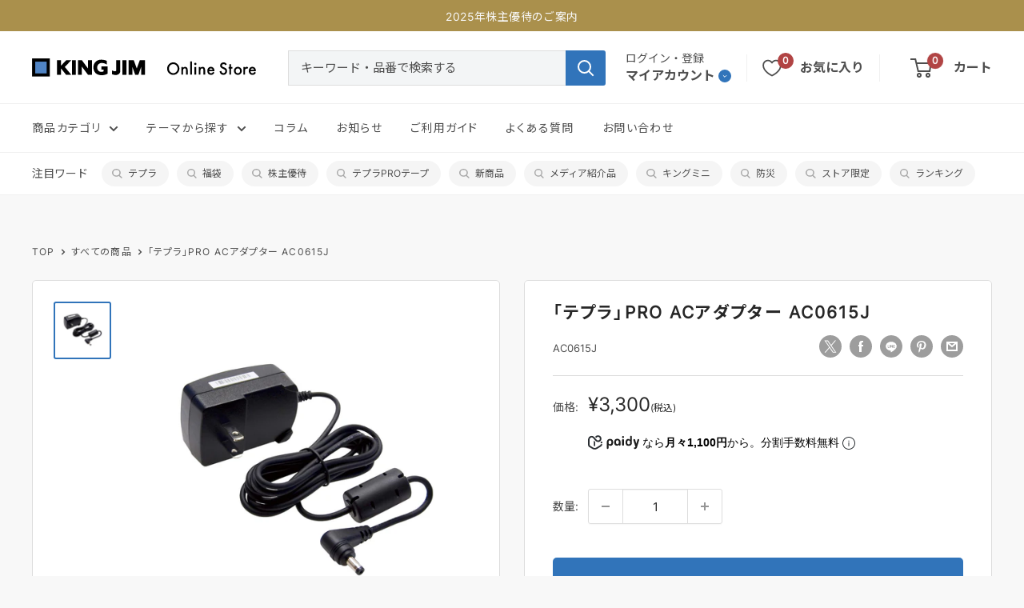

--- FILE ---
content_type: text/html; charset=utf-8
request_url: https://kingjim.com/products/ac0615j
body_size: 105432
content:
<!doctype html>

<html class="no-js" lang="ja" fontify-lang="ja">
  <head>
  
    <meta charset="utf-8">
    <meta name="viewport" content="width=device-width, initial-scale=1.0, height=device-height, minimum-scale=1.0, maximum-scale=1.0">
    
    <meta name="theme-color" content="#FFFFFE">
    <meta name="google-site-verification" content="JrWS8R_KsRoW5tXs0pVfwT6cSXg9BFpX9oXMDwQpm4A" /><title>キングジム公式ストア｜「テプラ」PRO ACアダプター AC0615J 対応機種SR-GL2/SR-GL1/SR170 - キングジム公式オンラインストア
</title><meta name="description" content="キングジム公式ストア｜「テプラ」PRO専用 ACアダプター 対応機種SR-GL2/SR-GL1/SR710/SR610X/SR510/SR370/SR330/SR300/SR300TF/SR300RK/SR250/SR220/SR220RL/SR210/SR170/SR150/SR130/SR52/SR51/SR50/SR3500P【ACアダプタ購入に際してのご注意】「テプラ」本体が正常に動作する事を確認の上ご購入ください。 ※「テプラ」本体に不具合がある場合は、ACアダプタを交換しても正常に動作しません。 ※一度開封・ご使用したもの、または出荷から10日を経過したものは、返品・交換を承ることができません。"><link rel="canonical" href="https://kingjim.com/products/ac0615j"><link rel="shortcut icon" href="//kingjim.com/cdn/shop/files/icon32pxKJHP_96x96.jpg?v=1653637548" type="image/png"><link rel="preconnect" href="cdn.shopify.com">
    <link rel="preconnect" href="cdn.shopify.com" crossorigin><link rel="preload" as="style" href="//kingjim.com/cdn/shop/t/68/assets/theme.css?v=118202706022934169751750463476">
    <link rel="preload" as="script" href="//kingjim.com/cdn/shop/t/68/assets/theme.js?v=29367003624198382131750463476">
    <link rel="preconnect" href="https://cdn.shopify.com">
    <link rel="preconnect" href="https://fonts.shopifycdn.com">
    <link rel="dns-prefetch" href="https://productreviews.shopifycdn.com">
    <link rel="dns-prefetch" href="https://ajax.googleapis.com">
    <link rel="dns-prefetch" href="https://maps.googleapis.com">
    <link rel="dns-prefetch" href="https://maps.gstatic.com">
    <link rel="stylesheet" href="https://use.typekit.net/kvo1sgl.css">  
    <link href="https://fonts.googleapis.com/css?family=Noto+Sans+JP:400,700&subset=japanese" rel="stylesheet">
    
    



















<meta property="og:type" content="product">
  <meta property="og:title" content="「テプラ」PRO ACアダプター AC0615J"><meta property="og:image" content="http://kingjim.com/cdn/shop/products/AC0615J_9303ea7c-f7a2-4f79-b8c5-cafd602040ee.jpg?v=1655091173">
    <meta property="og:image:secure_url" content="http://kingjim.com/cdn/shop/products/AC0615J_9303ea7c-f7a2-4f79-b8c5-cafd602040ee.jpg?v=1655091173">
    <meta property="og:image:width" content="2000">
    <meta property="og:image:height" content="2000"><meta property="product:price:amount" content="3,300">
  <meta property="product:price:currency" content="JPY"><meta property="og:description" content="キングジム公式ストア｜「テプラ」PRO専用 ACアダプター 対応機種SR-GL2/SR-GL1/SR710/SR610X/SR510/SR370/SR330/SR300/SR300TF/SR300RK/SR250/SR220/SR220RL/SR210/SR170/SR150/SR130/SR52/SR51/SR50/SR3500P【ACアダプタ購入に際してのご注意】「テプラ」本体が正常に動作する事を確認の上ご購入ください。 ※「テプラ」本体に不具合がある場合は、ACアダプタを交換しても正常に動作しません。 ※一度開封・ご使用したもの、または出荷から10日を経過したものは、返品・交換を承ることができません。"><meta property="og:url" content="https://kingjim.com/products/ac0615j">
<meta property="og:site_name" content="キングジム公式オンラインストア"><meta name="twitter:card" content="summary"><meta name="twitter:title" content="「テプラ」PRO ACアダプター AC0615J">
  <meta name="twitter:description" content="「テプラ」PRO専用 ACアダプター
対応機種
SR-GL2/SR-GL1/SR710/SR610X/SR510/SR370/SR330/SR300/SR300TF/SR300RK/SR250/SR220/SR220RL/SR210/SR170/SR150/SR130/SR52/SR51/SR50/SR3500P【ACアダプタ購入に際してのご注意】「テプラ」本体が正常に動作する事を確認の上ご購入ください。 ※「テプラ」本体に不具合がある場合は、ACアダプタを交換しても正常に動作しません。 ※一度開封・ご使用したもの、または出荷から10日を経過したものは、返品・交換を承ることができません。">
  <meta name="twitter:image" content="https://kingjim.com/cdn/shop/products/AC0615J_9303ea7c-f7a2-4f79-b8c5-cafd602040ee_600x600_crop_center.jpg?v=1655091173">
    <link rel="preload" href="//kingjim.com/cdn/fonts/montserrat/montserrat_n4.81949fa0ac9fd2021e16436151e8eaa539321637.woff2" as="font" type="font/woff2" crossorigin><link rel="preload" href="//kingjim.com/cdn/fonts/montserrat/montserrat_n4.81949fa0ac9fd2021e16436151e8eaa539321637.woff2" as="font" type="font/woff2" crossorigin><style>
  @font-face {
  font-family: Montserrat;
  font-weight: 400;
  font-style: normal;
  font-display: swap;
  src: url("//kingjim.com/cdn/fonts/montserrat/montserrat_n4.81949fa0ac9fd2021e16436151e8eaa539321637.woff2") format("woff2"),
       url("//kingjim.com/cdn/fonts/montserrat/montserrat_n4.a6c632ca7b62da89c3594789ba828388aac693fe.woff") format("woff");
}

  @font-face {
  font-family: Montserrat;
  font-weight: 400;
  font-style: normal;
  font-display: swap;
  src: url("//kingjim.com/cdn/fonts/montserrat/montserrat_n4.81949fa0ac9fd2021e16436151e8eaa539321637.woff2") format("woff2"),
       url("//kingjim.com/cdn/fonts/montserrat/montserrat_n4.a6c632ca7b62da89c3594789ba828388aac693fe.woff") format("woff");
}

@font-face {
  font-family: Montserrat;
  font-weight: 600;
  font-style: normal;
  font-display: swap;
  src: url("//kingjim.com/cdn/fonts/montserrat/montserrat_n6.1326b3e84230700ef15b3a29fb520639977513e0.woff2") format("woff2"),
       url("//kingjim.com/cdn/fonts/montserrat/montserrat_n6.652f051080eb14192330daceed8cd53dfdc5ead9.woff") format("woff");
}

@font-face {
  font-family: Montserrat;
  font-weight: 400;
  font-style: italic;
  font-display: swap;
  src: url("//kingjim.com/cdn/fonts/montserrat/montserrat_i4.5a4ea298b4789e064f62a29aafc18d41f09ae59b.woff2") format("woff2"),
       url("//kingjim.com/cdn/fonts/montserrat/montserrat_i4.072b5869c5e0ed5b9d2021e4c2af132e16681ad2.woff") format("woff");
}


  @font-face {
  font-family: Montserrat;
  font-weight: 700;
  font-style: normal;
  font-display: swap;
  src: url("//kingjim.com/cdn/fonts/montserrat/montserrat_n7.3c434e22befd5c18a6b4afadb1e3d77c128c7939.woff2") format("woff2"),
       url("//kingjim.com/cdn/fonts/montserrat/montserrat_n7.5d9fa6e2cae713c8fb539a9876489d86207fe957.woff") format("woff");
}

  @font-face {
  font-family: Montserrat;
  font-weight: 400;
  font-style: italic;
  font-display: swap;
  src: url("//kingjim.com/cdn/fonts/montserrat/montserrat_i4.5a4ea298b4789e064f62a29aafc18d41f09ae59b.woff2") format("woff2"),
       url("//kingjim.com/cdn/fonts/montserrat/montserrat_i4.072b5869c5e0ed5b9d2021e4c2af132e16681ad2.woff") format("woff");
}

  @font-face {
  font-family: Montserrat;
  font-weight: 700;
  font-style: italic;
  font-display: swap;
  src: url("//kingjim.com/cdn/fonts/montserrat/montserrat_i7.a0d4a463df4f146567d871890ffb3c80408e7732.woff2") format("woff2"),
       url("//kingjim.com/cdn/fonts/montserrat/montserrat_i7.f6ec9f2a0681acc6f8152c40921d2a4d2e1a2c78.woff") format("woff");
}


  @font-face {
    font-family: "Inter";
    src: url("https://cdn.shopify.com/s/files/1/0625/3009/3291/files/Inter-VariableFont_slnt_wght.woff?v=1649475447") format("woff");
  }
  
  :root {
    --default-text-font-size : 14px;
    --base-text-font-size    : 14px;    
    /* --heading-font-family    : Montserrat, sans-serif; */
    --heading-font-family    : 'Inter','Noto Sans JP', sans-serif, sans-serif;
    --heading-font-weight    : 400;
    --heading-font-style     : normal;
    /* --text-font-family       : Montserrat, sans-serif; */
    --text-font-family       : 'Inter','Noto Sans JP', sans-serif, sans-serif;            
    --text-font-weight       : 400;
    --text-font-style        : normal;
    --text-font-bolder-weight: 600;
    --text-link-decoration   : underline;

    --text-color               : #4e4e4e;
    --text-color-rgb           : 78, 78, 78;
    --heading-color            : #272727;
    --border-color             : #dddddd;
    --border-color-rgb         : 221, 221, 221;
    --form-border-color        : #d0d0d0;
    --accent-color             : #3174ba;
    --accent-color-rgb         : 49, 116, 186;
    --link-color               : #3174ba;
    --link-color-hover         : #214e7d;
    --background               : #f8f8f8;
    --secondary-background     : #ffffff;
    --secondary-background-rgb : 255, 255, 255;
    --accent-background        : rgba(49, 116, 186, 0.08);

    --input-background: #ffffff;

    --error-color       : #b14444;
    --error-background  : rgba(177, 68, 68, 0.07);
    --success-color     : #57b75b;
    --success-background: rgba(87, 183, 91, 0.11);

    --primary-button-background      : #3174ba;
    --primary-button-background-rgb  : 49, 116, 186;
    --primary-button-text-color      : #ffffff;
    --secondary-button-background    : #3174ba;
    --secondary-button-background-rgb: 49, 116, 186;
    --secondary-button-text-color    : #ffffff;

    --header-background      : #ffffff;
    --header-text-color      : #4e4e4e;
    --header-light-text-color: #4e4e4e;
    /* --header-border-color    : rgba(78, 78, 78, 0.3); */
    --header-border-color    :   #F0F0F0;
    --header-accent-color    : #b14444;

    --footer-background-color:    #ffffff;
    --footer-heading-text-color:  #4e4e4e;
    --footer-body-text-color:     #717171;
    --footer-body-text-color-rgb: 113, 113, 113;
    --footer-accent-color:        #3174ba;
    --footer-accent-color-rgb:    49, 116, 186;
    --footer-border:              none;
    
    --flickity-arrow-color: #aaaaaa;--product-on-sale-accent           : #b14444;
    --product-on-sale-accent-rgb       : 177, 68, 68;
    --product-on-sale-color            : #ffffff;
    --product-in-stock-color           : #008a00;
    --product-low-stock-color          : #b14444;
    --product-sold-out-color           : #8a9297;
    --product-custom-label-1-background: #57b75b;
    --product-custom-label-1-color     : #ffffff;
    --product-custom-label-2-background: #57b75b;
    --product-custom-label-2-color     : #ffffff;
    --product-review-star-color        : #ffbd00;

    --mobile-container-gutter : 20px;
    --desktop-container-gutter: 40px;

    /* Shopify related variables */
    --payment-terms-background-color: #f8f8f8;
  }
</style>

<script>
  // IE11 does not have support for CSS variables, so we have to polyfill them
  if (!(((window || {}).CSS || {}).supports && window.CSS.supports('(--a: 0)'))) {
    const script = document.createElement('script');
    script.type = 'text/javascript';
    script.src = 'https://cdn.jsdelivr.net/npm/css-vars-ponyfill@2';
    script.onload = function() {
      cssVars({});
    };

    document.getElementsByTagName('head')[0].appendChild(script);
  }
</script>

     
    <script>window.performance && window.performance.mark && window.performance.mark('shopify.content_for_header.start');</script><meta name="google-site-verification" content="JrWS8R_KsRoW5tXs0pVfwT6cSXg9BFpX9oXMDwQpm4A">
<meta name="facebook-domain-verification" content="78cqmd8cyr5hvlgy5vv1ur8fbrlt4b">
<meta id="shopify-digital-wallet" name="shopify-digital-wallet" content="/62530093291/digital_wallets/dialog">
<meta name="shopify-checkout-api-token" content="7e2162f8b25e6ac1c2111af16e2ad7ce">
<link rel="alternate" type="application/json+oembed" href="https://kingjim.com/products/ac0615j.oembed">
<script async="async" src="/checkouts/internal/preloads.js?locale=ja-JP"></script>
<link rel="preconnect" href="https://shop.app" crossorigin="anonymous">
<script async="async" src="https://shop.app/checkouts/internal/preloads.js?locale=ja-JP&shop_id=62530093291" crossorigin="anonymous"></script>
<script id="apple-pay-shop-capabilities" type="application/json">{"shopId":62530093291,"countryCode":"JP","currencyCode":"JPY","merchantCapabilities":["supports3DS"],"merchantId":"gid:\/\/shopify\/Shop\/62530093291","merchantName":"キングジム公式オンラインストア","requiredBillingContactFields":["postalAddress","email","phone"],"requiredShippingContactFields":["postalAddress","email","phone"],"shippingType":"shipping","supportedNetworks":["visa","masterCard","amex","jcb","discover"],"total":{"type":"pending","label":"キングジム公式オンラインストア","amount":"1.00"},"shopifyPaymentsEnabled":true,"supportsSubscriptions":true}</script>
<script id="shopify-features" type="application/json">{"accessToken":"7e2162f8b25e6ac1c2111af16e2ad7ce","betas":["rich-media-storefront-analytics"],"domain":"kingjim.com","predictiveSearch":false,"shopId":62530093291,"locale":"ja"}</script>
<script>var Shopify = Shopify || {};
Shopify.shop = "kingjimstore.myshopify.com";
Shopify.locale = "ja";
Shopify.currency = {"active":"JPY","rate":"1.0"};
Shopify.country = "JP";
Shopify.theme = {"name":"KINGJMSTORE_ver13.16_ポイントプログラム開始","id":152375197931,"schema_name":"Warehouse","schema_version":"2.6.6","theme_store_id":null,"role":"main"};
Shopify.theme.handle = "null";
Shopify.theme.style = {"id":null,"handle":null};
Shopify.cdnHost = "kingjim.com/cdn";
Shopify.routes = Shopify.routes || {};
Shopify.routes.root = "/";</script>
<script type="module">!function(o){(o.Shopify=o.Shopify||{}).modules=!0}(window);</script>
<script>!function(o){function n(){var o=[];function n(){o.push(Array.prototype.slice.apply(arguments))}return n.q=o,n}var t=o.Shopify=o.Shopify||{};t.loadFeatures=n(),t.autoloadFeatures=n()}(window);</script>
<script>
  window.ShopifyPay = window.ShopifyPay || {};
  window.ShopifyPay.apiHost = "shop.app\/pay";
  window.ShopifyPay.redirectState = null;
</script>
<script id="shop-js-analytics" type="application/json">{"pageType":"product"}</script>
<script defer="defer" async type="module" src="//kingjim.com/cdn/shopifycloud/shop-js/modules/v2/client.init-shop-cart-sync_DLd17SO6.ja.esm.js"></script>
<script defer="defer" async type="module" src="//kingjim.com/cdn/shopifycloud/shop-js/modules/v2/chunk.common_Df7BE-Gc.esm.js"></script>
<script type="module">
  await import("//kingjim.com/cdn/shopifycloud/shop-js/modules/v2/client.init-shop-cart-sync_DLd17SO6.ja.esm.js");
await import("//kingjim.com/cdn/shopifycloud/shop-js/modules/v2/chunk.common_Df7BE-Gc.esm.js");

  window.Shopify.SignInWithShop?.initShopCartSync?.({"fedCMEnabled":true,"windoidEnabled":true});

</script>
<script>
  window.Shopify = window.Shopify || {};
  if (!window.Shopify.featureAssets) window.Shopify.featureAssets = {};
  window.Shopify.featureAssets['shop-js'] = {"shop-cart-sync":["modules/v2/client.shop-cart-sync_87dHhnUi.ja.esm.js","modules/v2/chunk.common_Df7BE-Gc.esm.js"],"init-fed-cm":["modules/v2/client.init-fed-cm_CiWSrATI.ja.esm.js","modules/v2/chunk.common_Df7BE-Gc.esm.js"],"init-shop-email-lookup-coordinator":["modules/v2/client.init-shop-email-lookup-coordinator_CVNKFyLo.ja.esm.js","modules/v2/chunk.common_Df7BE-Gc.esm.js"],"shop-cash-offers":["modules/v2/client.shop-cash-offers_zLTUpRCm.ja.esm.js","modules/v2/chunk.common_Df7BE-Gc.esm.js","modules/v2/chunk.modal_B8ahN1Xw.esm.js"],"init-shop-cart-sync":["modules/v2/client.init-shop-cart-sync_DLd17SO6.ja.esm.js","modules/v2/chunk.common_Df7BE-Gc.esm.js"],"init-windoid":["modules/v2/client.init-windoid_CbbVICvP.ja.esm.js","modules/v2/chunk.common_Df7BE-Gc.esm.js"],"shop-toast-manager":["modules/v2/client.shop-toast-manager_CkwOieVs.ja.esm.js","modules/v2/chunk.common_Df7BE-Gc.esm.js"],"pay-button":["modules/v2/client.pay-button_HUzgBJUV.ja.esm.js","modules/v2/chunk.common_Df7BE-Gc.esm.js"],"shop-button":["modules/v2/client.shop-button_CEBKD9cA.ja.esm.js","modules/v2/chunk.common_Df7BE-Gc.esm.js"],"shop-login-button":["modules/v2/client.shop-login-button_B2H74rC0.ja.esm.js","modules/v2/chunk.common_Df7BE-Gc.esm.js","modules/v2/chunk.modal_B8ahN1Xw.esm.js"],"avatar":["modules/v2/client.avatar_BTnouDA3.ja.esm.js"],"shop-follow-button":["modules/v2/client.shop-follow-button_C7nCdBVe.ja.esm.js","modules/v2/chunk.common_Df7BE-Gc.esm.js","modules/v2/chunk.modal_B8ahN1Xw.esm.js"],"init-customer-accounts-sign-up":["modules/v2/client.init-customer-accounts-sign-up_B6qw37V3.ja.esm.js","modules/v2/client.shop-login-button_B2H74rC0.ja.esm.js","modules/v2/chunk.common_Df7BE-Gc.esm.js","modules/v2/chunk.modal_B8ahN1Xw.esm.js"],"init-shop-for-new-customer-accounts":["modules/v2/client.init-shop-for-new-customer-accounts_B_nAxFZh.ja.esm.js","modules/v2/client.shop-login-button_B2H74rC0.ja.esm.js","modules/v2/chunk.common_Df7BE-Gc.esm.js","modules/v2/chunk.modal_B8ahN1Xw.esm.js"],"init-customer-accounts":["modules/v2/client.init-customer-accounts_BOkAE9dx.ja.esm.js","modules/v2/client.shop-login-button_B2H74rC0.ja.esm.js","modules/v2/chunk.common_Df7BE-Gc.esm.js","modules/v2/chunk.modal_B8ahN1Xw.esm.js"],"checkout-modal":["modules/v2/client.checkout-modal_DXwRIaHQ.ja.esm.js","modules/v2/chunk.common_Df7BE-Gc.esm.js","modules/v2/chunk.modal_B8ahN1Xw.esm.js"],"lead-capture":["modules/v2/client.lead-capture_lLTsAwMY.ja.esm.js","modules/v2/chunk.common_Df7BE-Gc.esm.js","modules/v2/chunk.modal_B8ahN1Xw.esm.js"],"shop-login":["modules/v2/client.shop-login_CxYAcntH.ja.esm.js","modules/v2/chunk.common_Df7BE-Gc.esm.js","modules/v2/chunk.modal_B8ahN1Xw.esm.js"],"payment-terms":["modules/v2/client.payment-terms_gWC4famL.ja.esm.js","modules/v2/chunk.common_Df7BE-Gc.esm.js","modules/v2/chunk.modal_B8ahN1Xw.esm.js"]};
</script>
<script>(function() {
  var isLoaded = false;
  function asyncLoad() {
    if (isLoaded) return;
    isLoaded = true;
    var urls = ["https:\/\/accessories.w3apps.co\/js\/accessories.js?shop=kingjimstore.myshopify.com"];
    for (var i = 0; i < urls.length; i++) {
      var s = document.createElement('script');
      s.type = 'text/javascript';
      s.async = true;
      s.src = urls[i];
      var x = document.getElementsByTagName('script')[0];
      x.parentNode.insertBefore(s, x);
    }
  };
  if(window.attachEvent) {
    window.attachEvent('onload', asyncLoad);
  } else {
    window.addEventListener('load', asyncLoad, false);
  }
})();</script>
<script id="__st">var __st={"a":62530093291,"offset":32400,"reqid":"c5bea3ed-cbc0-432e-b578-7f13d38c8c77-1764843925","pageurl":"kingjim.com\/products\/ac0615j?_pos=6\u0026_sid=e7b7d61d8\u0026_ss=r","u":"e62a833157da","p":"product","rtyp":"product","rid":7722033316075};</script>
<script>window.ShopifyPaypalV4VisibilityTracking = true;</script>
<script id="captcha-bootstrap">!function(){'use strict';const t='contact',e='account',n='new_comment',o=[[t,t],['blogs',n],['comments',n],[t,'customer']],c=[[e,'customer_login'],[e,'guest_login'],[e,'recover_customer_password'],[e,'create_customer']],r=t=>t.map((([t,e])=>`form[action*='/${t}']:not([data-nocaptcha='true']) input[name='form_type'][value='${e}']`)).join(','),a=t=>()=>t?[...document.querySelectorAll(t)].map((t=>t.form)):[];function s(){const t=[...o],e=r(t);return a(e)}const i='password',u='form_key',d=['recaptcha-v3-token','g-recaptcha-response','h-captcha-response',i],f=()=>{try{return window.sessionStorage}catch{return}},m='__shopify_v',_=t=>t.elements[u];function p(t,e,n=!1){try{const o=window.sessionStorage,c=JSON.parse(o.getItem(e)),{data:r}=function(t){const{data:e,action:n}=t;return t[m]||n?{data:e,action:n}:{data:t,action:n}}(c);for(const[e,n]of Object.entries(r))t.elements[e]&&(t.elements[e].value=n);n&&o.removeItem(e)}catch(o){console.error('form repopulation failed',{error:o})}}const l='form_type',E='cptcha';function T(t){t.dataset[E]=!0}const w=window,h=w.document,L='Shopify',v='ce_forms',y='captcha';let A=!1;((t,e)=>{const n=(g='f06e6c50-85a8-45c8-87d0-21a2b65856fe',I='https://cdn.shopify.com/shopifycloud/storefront-forms-hcaptcha/ce_storefront_forms_captcha_hcaptcha.v1.5.2.iife.js',D={infoText:'hCaptchaによる保護',privacyText:'プライバシー',termsText:'利用規約'},(t,e,n)=>{const o=w[L][v],c=o.bindForm;if(c)return c(t,g,e,D).then(n);var r;o.q.push([[t,g,e,D],n]),r=I,A||(h.body.append(Object.assign(h.createElement('script'),{id:'captcha-provider',async:!0,src:r})),A=!0)});var g,I,D;w[L]=w[L]||{},w[L][v]=w[L][v]||{},w[L][v].q=[],w[L][y]=w[L][y]||{},w[L][y].protect=function(t,e){n(t,void 0,e),T(t)},Object.freeze(w[L][y]),function(t,e,n,w,h,L){const[v,y,A,g]=function(t,e,n){const i=e?o:[],u=t?c:[],d=[...i,...u],f=r(d),m=r(i),_=r(d.filter((([t,e])=>n.includes(e))));return[a(f),a(m),a(_),s()]}(w,h,L),I=t=>{const e=t.target;return e instanceof HTMLFormElement?e:e&&e.form},D=t=>v().includes(t);t.addEventListener('submit',(t=>{const e=I(t);if(!e)return;const n=D(e)&&!e.dataset.hcaptchaBound&&!e.dataset.recaptchaBound,o=_(e),c=g().includes(e)&&(!o||!o.value);(n||c)&&t.preventDefault(),c&&!n&&(function(t){try{if(!f())return;!function(t){const e=f();if(!e)return;const n=_(t);if(!n)return;const o=n.value;o&&e.removeItem(o)}(t);const e=Array.from(Array(32),(()=>Math.random().toString(36)[2])).join('');!function(t,e){_(t)||t.append(Object.assign(document.createElement('input'),{type:'hidden',name:u})),t.elements[u].value=e}(t,e),function(t,e){const n=f();if(!n)return;const o=[...t.querySelectorAll(`input[type='${i}']`)].map((({name:t})=>t)),c=[...d,...o],r={};for(const[a,s]of new FormData(t).entries())c.includes(a)||(r[a]=s);n.setItem(e,JSON.stringify({[m]:1,action:t.action,data:r}))}(t,e)}catch(e){console.error('failed to persist form',e)}}(e),e.submit())}));const S=(t,e)=>{t&&!t.dataset[E]&&(n(t,e.some((e=>e===t))),T(t))};for(const o of['focusin','change'])t.addEventListener(o,(t=>{const e=I(t);D(e)&&S(e,y())}));const B=e.get('form_key'),M=e.get(l),P=B&&M;t.addEventListener('DOMContentLoaded',(()=>{const t=y();if(P)for(const e of t)e.elements[l].value===M&&p(e,B);[...new Set([...A(),...v().filter((t=>'true'===t.dataset.shopifyCaptcha))])].forEach((e=>S(e,t)))}))}(h,new URLSearchParams(w.location.search),n,t,e,['guest_login'])})(!0,!0)}();</script>
<script integrity="sha256-52AcMU7V7pcBOXWImdc/TAGTFKeNjmkeM1Pvks/DTgc=" data-source-attribution="shopify.loadfeatures" defer="defer" src="//kingjim.com/cdn/shopifycloud/storefront/assets/storefront/load_feature-81c60534.js" crossorigin="anonymous"></script>
<script crossorigin="anonymous" defer="defer" src="//kingjim.com/cdn/shopifycloud/storefront/assets/shopify_pay/storefront-65b4c6d7.js?v=20250812"></script>
<script data-source-attribution="shopify.dynamic_checkout.dynamic.init">var Shopify=Shopify||{};Shopify.PaymentButton=Shopify.PaymentButton||{isStorefrontPortableWallets:!0,init:function(){window.Shopify.PaymentButton.init=function(){};var t=document.createElement("script");t.src="https://kingjim.com/cdn/shopifycloud/portable-wallets/latest/portable-wallets.ja.js",t.type="module",document.head.appendChild(t)}};
</script>
<script data-source-attribution="shopify.dynamic_checkout.buyer_consent">
  function portableWalletsHideBuyerConsent(e){var t=document.getElementById("shopify-buyer-consent"),n=document.getElementById("shopify-subscription-policy-button");t&&n&&(t.classList.add("hidden"),t.setAttribute("aria-hidden","true"),n.removeEventListener("click",e))}function portableWalletsShowBuyerConsent(e){var t=document.getElementById("shopify-buyer-consent"),n=document.getElementById("shopify-subscription-policy-button");t&&n&&(t.classList.remove("hidden"),t.removeAttribute("aria-hidden"),n.addEventListener("click",e))}window.Shopify?.PaymentButton&&(window.Shopify.PaymentButton.hideBuyerConsent=portableWalletsHideBuyerConsent,window.Shopify.PaymentButton.showBuyerConsent=portableWalletsShowBuyerConsent);
</script>
<script data-source-attribution="shopify.dynamic_checkout.cart.bootstrap">document.addEventListener("DOMContentLoaded",(function(){function t(){return document.querySelector("shopify-accelerated-checkout-cart, shopify-accelerated-checkout")}if(t())Shopify.PaymentButton.init();else{new MutationObserver((function(e,n){t()&&(Shopify.PaymentButton.init(),n.disconnect())})).observe(document.body,{childList:!0,subtree:!0})}}));
</script>
<link id="shopify-accelerated-checkout-styles" rel="stylesheet" media="screen" href="https://kingjim.com/cdn/shopifycloud/portable-wallets/latest/accelerated-checkout-backwards-compat.css" crossorigin="anonymous">
<style id="shopify-accelerated-checkout-cart">
        #shopify-buyer-consent {
  margin-top: 1em;
  display: inline-block;
  width: 100%;
}

#shopify-buyer-consent.hidden {
  display: none;
}

#shopify-subscription-policy-button {
  background: none;
  border: none;
  padding: 0;
  text-decoration: underline;
  font-size: inherit;
  cursor: pointer;
}

#shopify-subscription-policy-button::before {
  box-shadow: none;
}

      </style>

<script>window.performance && window.performance.mark && window.performance.mark('shopify.content_for_header.end');</script> 
     
    
    <link rel="stylesheet" href="//kingjim.com/cdn/shop/t/68/assets/theme.css?v=118202706022934169751750463476">
    <link rel="stylesheet" href="//kingjim.com/cdn/shop/t/68/assets/design.scss.css?v=105533442148682788381750464566">

    




















  <script type="application/ld+json">
  {
    "@context": "http://schema.org",
    "@type": "Product",
    "offers": [



















        {
          "@type": "Offer",
          "name": "Default Title",
          "availability":"https://schema.org/InStock",
          "price": 3300.0,
          "priceCurrency": "JPY",
          "priceValidUntil": "2025-12-14","sku": "AC0615J","url": "/products/ac0615j?variant=42930878415083"
        }
],
      "gtin13": "4971660759224",
      "productId": "4971660759224",
    "brand": {
      "name": "キングジム"
    },
    "name": "「テプラ」PRO ACアダプター AC0615J",
    "description": "「テプラ」PRO専用 ACアダプター\n対応機種\nSR-GL2\/SR-GL1\/SR710\/SR610X\/SR510\/SR370\/SR330\/SR300\/SR300TF\/SR300RK\/SR250\/SR220\/SR220RL\/SR210\/SR170\/SR150\/SR130\/SR52\/SR51\/SR50\/SR3500P【ACアダプタ購入に際してのご注意】「テプラ」本体が正常に動作する事を確認の上ご購入ください。 ※「テプラ」本体に不具合がある場合は、ACアダプタを交換しても正常に動作しません。 ※一度開封・ご使用したもの、または出荷から10日を経過したものは、返品・交換を承ることができません。",
    "category": "「テプラ」本体",
    "url": "/products/ac0615j",
    "sku": "AC0615J",
    "image": {
      "@type": "ImageObject",
      "url": "https://kingjim.com/cdn/shop/products/AC0615J_9303ea7c-f7a2-4f79-b8c5-cafd602040ee_1024x.jpg?v=1655091173",
      "image": "https://kingjim.com/cdn/shop/products/AC0615J_9303ea7c-f7a2-4f79-b8c5-cafd602040ee_1024x.jpg?v=1655091173",
      "name": "「テプラ」PRO ACアダプター AC0615J｜キングジム公式オンラインストア",
      "width": "1024",
      "height": "1024"
    }
  }
  </script>



  <script type="application/ld+json">
  {
    "@context": "http://schema.org",
    "@type": "BreadcrumbList",
  "itemListElement": [{
      "@type": "ListItem",
      "position": 1,
      "name": "TOP",
      "item": "https://kingjim.com"
    },{
          "@type": "ListItem",
          "position": 2,
          "name": "「テプラ」PRO ACアダプター AC0615J",
          "item": "https://kingjim.com/products/ac0615j"
        }]
  }
  </script>


    <script>
      // This allows to expose several variables to the global scope, to be used in scripts
      window.theme = {
        pageType: "product",
        cartCount: 0,
        moneyFormat: "¥{{amount_no_decimals}}",
        moneyWithCurrencyFormat: "¥{{amount_no_decimals}}",
        currencyCodeEnabled: false,
        showDiscount: true,
        discountMode: "percentage",
        searchMode: "product",
        searchUnavailableProducts: "last",
        cartType: "drawer"
      };

      window.routes = {
        rootUrl: "\/",
        rootUrlWithoutSlash: '',
        cartUrl: "\/cart",
        cartAddUrl: "\/cart\/add",
        cartChangeUrl: "\/cart\/change",
        searchUrl: "\/search",
        productRecommendationsUrl: "\/recommendations\/products"
      };

      window.languages = {
        productRegularPrice: "通常価格",
        productSalePrice: "販売価格",
        collectionOnSaleLabel: "{{savings}}OFF",
        productFormUnavailable: "他の組み合わせを選んでください",
        productFormAddToCart: "カートに入れる",
        productFormSoldOut: "売り切れ",
        productAdded: "カートに追加しました",
        productAddedShort: "追加されました",
        shippingEstimatorNoResults: "住所への配送が見つかりませんでした。",
        shippingEstimatorOneResult: "住所には1つの配送料金があります：",
        shippingEstimatorMultipleResults: "住所には{{count}}の送料があります：",
        shippingEstimatorErrors: "いくつかのエラーがあります："
      };

      window.lazySizesConfig = {
        loadHidden: false,
        hFac: 0.8,
        expFactor: 3,
        customMedia: {
          '--phone': '(max-width: 640px)',
          '--tablet': '(min-width: 641px) and (max-width: 1023px)',
          '--lap': '(min-width: 1024px)'
        }
      };

      document.documentElement.className = document.documentElement.className.replace('no-js', 'js');
    </script>
    
<script src="//kingjim.com/cdn/shop/t/68/assets/theme.js?v=29367003624198382131750463476" defer></script>
    <script src="//kingjim.com/cdn/shop/t/68/assets/custom.js?v=102476495355921946141750463476" defer></script><script>
        (function () {
          window.onpageshow = function() {
            // We force re-freshing the cart content onpageshow, as most browsers will serve a cache copy when hitting the
            // back button, which cause staled data
            document.documentElement.dispatchEvent(new CustomEvent('cart:refresh', {
              bubbles: true,
              detail: {scrollToTop: false}
            }));
          };
        })();
      </script><meta name="google-site-verification" content="JV05t7vvmAg8zVFGcJY_YqTYbw0g9wjjiuF5O01mxHc" />
    
    <link rel="apple-touch-icon" href="//kingjim.com/cdn/shop/files/icon250px.png?v=18023030210414688014" sizes="180x180"><script src="https://cdn.paidy.com/promotional-messaging/general/paidy-upsell-widget.js" defer="defer"></script>

    
    <script type="text/javascript" src="//trj.valuecommerce.com/vclp.js" async></script>

     
    
<script type="text/javascript">
        (function(c,l,a,r,i,t,y){
            c[a]=c[a]||function(){(c[a].q=c[a].q||[]).push(arguments)};
            t=l.createElement(r);t.async=1;t.src="https://www.clarity.ms/tag/"+i;
            y=l.getElementsByTagName(r)[0];y.parentNode.insertBefore(t,y);
        })(window, document, "clarity", "script", "fm8qgsesq2");
    </script>    
    
<!-- BEGIN app block: shopify://apps/helium-customer-fields/blocks/app-embed/bab58598-3e6a-4377-aaaa-97189b15f131 -->







































<script>
  if ('CF' in window) {
    window.CF.appEmbedEnabled = true;
  } else {
    window.CF = {
      appEmbedEnabled: true,
    };
  }

  window.CF.editAccountFormId = "zytOO8";
  window.CF.registrationFormId = "0ktGGX";
</script>

<!-- BEGIN app snippet: patch-registration-links -->







































<script>
  function patchRegistrationLinks() {
    const PATCHABLE_LINKS_SELECTOR = 'a[href*="/account/register"]';

    const search = new URLSearchParams(window.location.search);
    const checkoutUrl = search.get('checkout_url');
    const returnUrl = search.get('return_url');

    const redirectUrl = checkoutUrl || returnUrl;
    if (!redirectUrl) return;

    const registrationLinks = Array.from(document.querySelectorAll(PATCHABLE_LINKS_SELECTOR));
    registrationLinks.forEach(link => {
      const url = new URL(link.href);

      url.searchParams.set('return_url', redirectUrl);

      link.href = url.href;
    });
  }

  if (['complete', 'interactive', 'loaded'].includes(document.readyState)) {
    patchRegistrationLinks();
  } else {
    document.addEventListener('DOMContentLoaded', () => patchRegistrationLinks());
  }
</script><!-- END app snippet -->
<!-- BEGIN app snippet: patch-login-grecaptcha-conflict -->







































<script>
  // Fixes a problem where both grecaptcha and hcaptcha response fields are included in the /account/login form submission
  // resulting in a 404 on the /challenge page.
  // This is caused by our triggerShopifyRecaptchaLoad function in initialize-forms.liquid.ejs
  // The fix itself just removes the unnecessary g-recaptcha-response input

  function patchLoginGrecaptchaConflict() {
    Array.from(document.querySelectorAll('form')).forEach(form => {
      form.addEventListener('submit', e => {
        const grecaptchaResponse = form.querySelector('[name="g-recaptcha-response"]');
        const hcaptchaResponse = form.querySelector('[name="h-captcha-response"]');

        if (grecaptchaResponse && hcaptchaResponse) {
          // Can't use both. Only keep hcaptcha response field.
          grecaptchaResponse.parentElement.removeChild(grecaptchaResponse);
        }
      })
    })
  }

  if (['complete', 'interactive', 'loaded'].includes(document.readyState)) {
    patchLoginGrecaptchaConflict();
  } else {
    document.addEventListener('DOMContentLoaded', () => patchLoginGrecaptchaConflict());
  }
</script><!-- END app snippet -->
<!-- BEGIN app snippet: embed-data -->


























































<script>
  window.CF.version = "5.1.2";
  window.CF.environment = 
  {
  
  "domain": "kingjimstore.myshopify.com",
  "servicesToken": "1764843925:256f286ddb0834456fa1854634448dba417e7ebd9c842cf6a7bac338e3c129a1",
  "baseApiUrl": "https:\/\/app.customerfields.com",
  "captchaSiteKey": "6LeDZb4lAAAAADI5sJQ2Ai_KTcCU0DZUEGSf5EIc",
  "captchaEnabled": true,
  "proxyPath": "\/tools\/customr",
  "countries": [{"name":"Afghanistan","code":"AF"},{"name":"Åland Islands","code":"AX"},{"name":"Albania","code":"AL"},{"name":"Algeria","code":"DZ"},{"name":"Andorra","code":"AD"},{"name":"Angola","code":"AO"},{"name":"Anguilla","code":"AI"},{"name":"Antigua \u0026 Barbuda","code":"AG"},{"name":"Argentina","code":"AR","provinces":[{"name":"Buenos Aires Province","code":"B"},{"name":"Catamarca","code":"K"},{"name":"Chaco","code":"H"},{"name":"Chubut","code":"U"},{"name":"Buenos Aires (Autonomous City)","code":"C"},{"name":"Córdoba","code":"X"},{"name":"Corrientes","code":"W"},{"name":"Entre Ríos","code":"E"},{"name":"Formosa","code":"P"},{"name":"Jujuy","code":"Y"},{"name":"La Pampa","code":"L"},{"name":"La Rioja","code":"F"},{"name":"Mendoza","code":"M"},{"name":"Misiones","code":"N"},{"name":"Neuquén","code":"Q"},{"name":"Río Negro","code":"R"},{"name":"Salta","code":"A"},{"name":"San Juan","code":"J"},{"name":"San Luis","code":"D"},{"name":"Santa Cruz","code":"Z"},{"name":"Santa Fe","code":"S"},{"name":"Santiago del Estero","code":"G"},{"name":"Tierra del Fuego","code":"V"},{"name":"Tucumán","code":"T"}]},{"name":"Armenia","code":"AM"},{"name":"Aruba","code":"AW"},{"name":"Ascension Island","code":"AC"},{"name":"Australia","code":"AU","provinces":[{"name":"Australian Capital Territory","code":"ACT"},{"name":"New South Wales","code":"NSW"},{"name":"Northern Territory","code":"NT"},{"name":"Queensland","code":"QLD"},{"name":"South Australia","code":"SA"},{"name":"Tasmania","code":"TAS"},{"name":"Victoria","code":"VIC"},{"name":"Western Australia","code":"WA"}]},{"name":"Austria","code":"AT"},{"name":"Azerbaijan","code":"AZ"},{"name":"Bahamas","code":"BS"},{"name":"Bahrain","code":"BH"},{"name":"Bangladesh","code":"BD"},{"name":"Barbados","code":"BB"},{"name":"Belarus","code":"BY"},{"name":"Belgium","code":"BE"},{"name":"Belize","code":"BZ"},{"name":"Benin","code":"BJ"},{"name":"Bermuda","code":"BM"},{"name":"Bhutan","code":"BT"},{"name":"Bolivia","code":"BO"},{"name":"Bosnia \u0026 Herzegovina","code":"BA"},{"name":"Botswana","code":"BW"},{"name":"Brazil","code":"BR","provinces":[{"name":"Acre","code":"AC"},{"name":"Alagoas","code":"AL"},{"name":"Amapá","code":"AP"},{"name":"Amazonas","code":"AM"},{"name":"Bahia","code":"BA"},{"name":"Ceará","code":"CE"},{"name":"Federal District","code":"DF"},{"name":"Espírito Santo","code":"ES"},{"name":"Goiás","code":"GO"},{"name":"Maranhão","code":"MA"},{"name":"Mato Grosso","code":"MT"},{"name":"Mato Grosso do Sul","code":"MS"},{"name":"Minas Gerais","code":"MG"},{"name":"Pará","code":"PA"},{"name":"Paraíba","code":"PB"},{"name":"Paraná","code":"PR"},{"name":"Pernambuco","code":"PE"},{"name":"Piauí","code":"PI"},{"name":"Rio Grande do Norte","code":"RN"},{"name":"Rio Grande do Sul","code":"RS"},{"name":"Rio de Janeiro","code":"RJ"},{"name":"Rondônia","code":"RO"},{"name":"Roraima","code":"RR"},{"name":"Santa Catarina","code":"SC"},{"name":"São Paulo","code":"SP"},{"name":"Sergipe","code":"SE"},{"name":"Tocantins","code":"TO"}]},{"name":"British Indian Ocean Territory","code":"IO"},{"name":"British Virgin Islands","code":"VG"},{"name":"Brunei","code":"BN"},{"name":"Bulgaria","code":"BG"},{"name":"Burkina Faso","code":"BF"},{"name":"Burundi","code":"BI"},{"name":"Cambodia","code":"KH"},{"name":"Cameroon","code":"CM"},{"name":"Canada","code":"CA","provinces":[{"name":"Alberta","code":"AB"},{"name":"British Columbia","code":"BC"},{"name":"Manitoba","code":"MB"},{"name":"New Brunswick","code":"NB"},{"name":"Newfoundland and Labrador","code":"NL"},{"name":"Northwest Territories","code":"NT"},{"name":"Nova Scotia","code":"NS"},{"name":"Nunavut","code":"NU"},{"name":"Ontario","code":"ON"},{"name":"Prince Edward Island","code":"PE"},{"name":"Quebec","code":"QC"},{"name":"Saskatchewan","code":"SK"},{"name":"Yukon","code":"YT"}]},{"name":"Cape Verde","code":"CV"},{"name":"Caribbean Netherlands","code":"BQ"},{"name":"Cayman Islands","code":"KY"},{"name":"Central African Republic","code":"CF"},{"name":"Chad","code":"TD"},{"name":"Chile","code":"CL","provinces":[{"name":"Arica y Parinacota","code":"AP"},{"name":"Tarapacá","code":"TA"},{"name":"Antofagasta","code":"AN"},{"name":"Atacama","code":"AT"},{"name":"Coquimbo","code":"CO"},{"name":"Valparaíso","code":"VS"},{"name":"Santiago Metropolitan","code":"RM"},{"name":"Libertador General Bernardo O’Higgins","code":"LI"},{"name":"Maule","code":"ML"},{"name":"Ñuble","code":"NB"},{"name":"Bío Bío","code":"BI"},{"name":"Araucanía","code":"AR"},{"name":"Los Ríos","code":"LR"},{"name":"Los Lagos","code":"LL"},{"name":"Aysén","code":"AI"},{"name":"Magallanes Region","code":"MA"}]},{"name":"China","code":"CN","provinces":[{"name":"Anhui","code":"AH"},{"name":"Beijing","code":"BJ"},{"name":"Chongqing","code":"CQ"},{"name":"Fujian","code":"FJ"},{"name":"Gansu","code":"GS"},{"name":"Guangdong","code":"GD"},{"name":"Guangxi","code":"GX"},{"name":"Guizhou","code":"GZ"},{"name":"Hainan","code":"HI"},{"name":"Hebei","code":"HE"},{"name":"Heilongjiang","code":"HL"},{"name":"Henan","code":"HA"},{"name":"Hubei","code":"HB"},{"name":"Hunan","code":"HN"},{"name":"Inner Mongolia","code":"NM"},{"name":"Jiangsu","code":"JS"},{"name":"Jiangxi","code":"JX"},{"name":"Jilin","code":"JL"},{"name":"Liaoning","code":"LN"},{"name":"Ningxia","code":"NX"},{"name":"Qinghai","code":"QH"},{"name":"Shaanxi","code":"SN"},{"name":"Shandong","code":"SD"},{"name":"Shanghai","code":"SH"},{"name":"Shanxi","code":"SX"},{"name":"Sichuan","code":"SC"},{"name":"Tianjin","code":"TJ"},{"name":"Xinjiang","code":"XJ"},{"name":"Tibet","code":"YZ"},{"name":"Yunnan","code":"YN"},{"name":"Zhejiang","code":"ZJ"}]},{"name":"Christmas Island","code":"CX"},{"name":"Cocos (Keeling) Islands","code":"CC"},{"name":"Colombia","code":"CO","provinces":[{"name":"Capital District","code":"DC"},{"name":"Amazonas","code":"AMA"},{"name":"Antioquia","code":"ANT"},{"name":"Arauca","code":"ARA"},{"name":"Atlántico","code":"ATL"},{"name":"Bolívar","code":"BOL"},{"name":"Boyacá","code":"BOY"},{"name":"Caldas","code":"CAL"},{"name":"Caquetá","code":"CAQ"},{"name":"Casanare","code":"CAS"},{"name":"Cauca","code":"CAU"},{"name":"Cesar","code":"CES"},{"name":"Chocó","code":"CHO"},{"name":"Córdoba","code":"COR"},{"name":"Cundinamarca","code":"CUN"},{"name":"Guainía","code":"GUA"},{"name":"Guaviare","code":"GUV"},{"name":"Huila","code":"HUI"},{"name":"La Guajira","code":"LAG"},{"name":"Magdalena","code":"MAG"},{"name":"Meta","code":"MET"},{"name":"Nariño","code":"NAR"},{"name":"Norte de Santander","code":"NSA"},{"name":"Putumayo","code":"PUT"},{"name":"Quindío","code":"QUI"},{"name":"Risaralda","code":"RIS"},{"name":"San Andrés \u0026 Providencia","code":"SAP"},{"name":"Santander","code":"SAN"},{"name":"Sucre","code":"SUC"},{"name":"Tolima","code":"TOL"},{"name":"Valle del Cauca","code":"VAC"},{"name":"Vaupés","code":"VAU"},{"name":"Vichada","code":"VID"}]},{"name":"Comoros","code":"KM"},{"name":"Congo - Brazzaville","code":"CG"},{"name":"Congo - Kinshasa","code":"CD"},{"name":"Cook Islands","code":"CK"},{"name":"Costa Rica","code":"CR","provinces":[{"name":"Alajuela","code":"CR-A"},{"name":"Cartago","code":"CR-C"},{"name":"Guanacaste","code":"CR-G"},{"name":"Heredia","code":"CR-H"},{"name":"Limón","code":"CR-L"},{"name":"Puntarenas","code":"CR-P"},{"name":"San José","code":"CR-SJ"}]},{"name":"Croatia","code":"HR"},{"name":"Curaçao","code":"CW"},{"name":"Cyprus","code":"CY"},{"name":"Czechia","code":"CZ"},{"name":"Côte d’Ivoire","code":"CI"},{"name":"Denmark","code":"DK"},{"name":"Djibouti","code":"DJ"},{"name":"Dominica","code":"DM"},{"name":"Dominican Republic","code":"DO"},{"name":"Ecuador","code":"EC"},{"name":"Egypt","code":"EG","provinces":[{"name":"6th of October","code":"SU"},{"name":"Al Sharqia","code":"SHR"},{"name":"Alexandria","code":"ALX"},{"name":"Aswan","code":"ASN"},{"name":"Asyut","code":"AST"},{"name":"Beheira","code":"BH"},{"name":"Beni Suef","code":"BNS"},{"name":"Cairo","code":"C"},{"name":"Dakahlia","code":"DK"},{"name":"Damietta","code":"DT"},{"name":"Faiyum","code":"FYM"},{"name":"Gharbia","code":"GH"},{"name":"Giza","code":"GZ"},{"name":"Helwan","code":"HU"},{"name":"Ismailia","code":"IS"},{"name":"Kafr el-Sheikh","code":"KFS"},{"name":"Luxor","code":"LX"},{"name":"Matrouh","code":"MT"},{"name":"Minya","code":"MN"},{"name":"Monufia","code":"MNF"},{"name":"New Valley","code":"WAD"},{"name":"North Sinai","code":"SIN"},{"name":"Port Said","code":"PTS"},{"name":"Qalyubia","code":"KB"},{"name":"Qena","code":"KN"},{"name":"Red Sea","code":"BA"},{"name":"Sohag","code":"SHG"},{"name":"South Sinai","code":"JS"},{"name":"Suez","code":"SUZ"}]},{"name":"El Salvador","code":"SV","provinces":[{"name":"Ahuachapán","code":"SV-AH"},{"name":"Cabañas","code":"SV-CA"},{"name":"Chalatenango","code":"SV-CH"},{"name":"Cuscatlán","code":"SV-CU"},{"name":"La Libertad","code":"SV-LI"},{"name":"La Paz","code":"SV-PA"},{"name":"La Unión","code":"SV-UN"},{"name":"Morazán","code":"SV-MO"},{"name":"San Miguel","code":"SV-SM"},{"name":"San Salvador","code":"SV-SS"},{"name":"San Vicente","code":"SV-SV"},{"name":"Santa Ana","code":"SV-SA"},{"name":"Sonsonate","code":"SV-SO"},{"name":"Usulután","code":"SV-US"}]},{"name":"Equatorial Guinea","code":"GQ"},{"name":"Eritrea","code":"ER"},{"name":"Estonia","code":"EE"},{"name":"Eswatini","code":"SZ"},{"name":"Ethiopia","code":"ET"},{"name":"Falkland Islands","code":"FK"},{"name":"Faroe Islands","code":"FO"},{"name":"Fiji","code":"FJ"},{"name":"Finland","code":"FI"},{"name":"France","code":"FR"},{"name":"French Guiana","code":"GF"},{"name":"French Polynesia","code":"PF"},{"name":"French Southern Territories","code":"TF"},{"name":"Gabon","code":"GA"},{"name":"Gambia","code":"GM"},{"name":"Georgia","code":"GE"},{"name":"Germany","code":"DE"},{"name":"Ghana","code":"GH"},{"name":"Gibraltar","code":"GI"},{"name":"Greece","code":"GR"},{"name":"Greenland","code":"GL"},{"name":"Grenada","code":"GD"},{"name":"Guadeloupe","code":"GP"},{"name":"Guatemala","code":"GT","provinces":[{"name":"Alta Verapaz","code":"AVE"},{"name":"Baja Verapaz","code":"BVE"},{"name":"Chimaltenango","code":"CMT"},{"name":"Chiquimula","code":"CQM"},{"name":"El Progreso","code":"EPR"},{"name":"Escuintla","code":"ESC"},{"name":"Guatemala","code":"GUA"},{"name":"Huehuetenango","code":"HUE"},{"name":"Izabal","code":"IZA"},{"name":"Jalapa","code":"JAL"},{"name":"Jutiapa","code":"JUT"},{"name":"Petén","code":"PET"},{"name":"Quetzaltenango","code":"QUE"},{"name":"Quiché","code":"QUI"},{"name":"Retalhuleu","code":"RET"},{"name":"Sacatepéquez","code":"SAC"},{"name":"San Marcos","code":"SMA"},{"name":"Santa Rosa","code":"SRO"},{"name":"Sololá","code":"SOL"},{"name":"Suchitepéquez","code":"SUC"},{"name":"Totonicapán","code":"TOT"},{"name":"Zacapa","code":"ZAC"}]},{"name":"Guernsey","code":"GG"},{"name":"Guinea","code":"GN"},{"name":"Guinea-Bissau","code":"GW"},{"name":"Guyana","code":"GY"},{"name":"Haiti","code":"HT"},{"name":"Honduras","code":"HN"},{"name":"Hong Kong SAR","code":"HK","provinces":[{"name":"Hong Kong Island","code":"HK"},{"name":"Kowloon","code":"KL"},{"name":"New Territories","code":"NT"}]},{"name":"Hungary","code":"HU"},{"name":"Iceland","code":"IS"},{"name":"India","code":"IN","provinces":[{"name":"Andaman and Nicobar Islands","code":"AN"},{"name":"Andhra Pradesh","code":"AP"},{"name":"Arunachal Pradesh","code":"AR"},{"name":"Assam","code":"AS"},{"name":"Bihar","code":"BR"},{"name":"Chandigarh","code":"CH"},{"name":"Chhattisgarh","code":"CG"},{"name":"Dadra and Nagar Haveli","code":"DN"},{"name":"Daman and Diu","code":"DD"},{"name":"Delhi","code":"DL"},{"name":"Goa","code":"GA"},{"name":"Gujarat","code":"GJ"},{"name":"Haryana","code":"HR"},{"name":"Himachal Pradesh","code":"HP"},{"name":"Jammu and Kashmir","code":"JK"},{"name":"Jharkhand","code":"JH"},{"name":"Karnataka","code":"KA"},{"name":"Kerala","code":"KL"},{"name":"Ladakh","code":"LA"},{"name":"Lakshadweep","code":"LD"},{"name":"Madhya Pradesh","code":"MP"},{"name":"Maharashtra","code":"MH"},{"name":"Manipur","code":"MN"},{"name":"Meghalaya","code":"ML"},{"name":"Mizoram","code":"MZ"},{"name":"Nagaland","code":"NL"},{"name":"Odisha","code":"OR"},{"name":"Puducherry","code":"PY"},{"name":"Punjab","code":"PB"},{"name":"Rajasthan","code":"RJ"},{"name":"Sikkim","code":"SK"},{"name":"Tamil Nadu","code":"TN"},{"name":"Telangana","code":"TS"},{"name":"Tripura","code":"TR"},{"name":"Uttar Pradesh","code":"UP"},{"name":"Uttarakhand","code":"UK"},{"name":"West Bengal","code":"WB"}]},{"name":"Indonesia","code":"ID","provinces":[{"name":"Aceh","code":"AC"},{"name":"Bali","code":"BA"},{"name":"Bangka–Belitung Islands","code":"BB"},{"name":"Banten","code":"BT"},{"name":"Bengkulu","code":"BE"},{"name":"Gorontalo","code":"GO"},{"name":"Jakarta","code":"JK"},{"name":"Jambi","code":"JA"},{"name":"West Java","code":"JB"},{"name":"Central Java","code":"JT"},{"name":"East Java","code":"JI"},{"name":"West Kalimantan","code":"KB"},{"name":"South Kalimantan","code":"KS"},{"name":"Central Kalimantan","code":"KT"},{"name":"East Kalimantan","code":"KI"},{"name":"North Kalimantan","code":"KU"},{"name":"Riau Islands","code":"KR"},{"name":"Lampung","code":"LA"},{"name":"Maluku","code":"MA"},{"name":"North Maluku","code":"MU"},{"name":"North Sumatra","code":"SU"},{"name":"West Nusa Tenggara","code":"NB"},{"name":"East Nusa Tenggara","code":"NT"},{"name":"Papua","code":"PA"},{"name":"West Papua","code":"PB"},{"name":"Riau","code":"RI"},{"name":"South Sumatra","code":"SS"},{"name":"West Sulawesi","code":"SR"},{"name":"South Sulawesi","code":"SN"},{"name":"Central Sulawesi","code":"ST"},{"name":"Southeast Sulawesi","code":"SG"},{"name":"North Sulawesi","code":"SA"},{"name":"West Sumatra","code":"SB"},{"name":"Yogyakarta","code":"YO"}]},{"name":"Iraq","code":"IQ"},{"name":"Ireland","code":"IE","provinces":[{"name":"Carlow","code":"CW"},{"name":"Cavan","code":"CN"},{"name":"Clare","code":"CE"},{"name":"Cork","code":"CO"},{"name":"Donegal","code":"DL"},{"name":"Dublin","code":"D"},{"name":"Galway","code":"G"},{"name":"Kerry","code":"KY"},{"name":"Kildare","code":"KE"},{"name":"Kilkenny","code":"KK"},{"name":"Laois","code":"LS"},{"name":"Leitrim","code":"LM"},{"name":"Limerick","code":"LK"},{"name":"Longford","code":"LD"},{"name":"Louth","code":"LH"},{"name":"Mayo","code":"MO"},{"name":"Meath","code":"MH"},{"name":"Monaghan","code":"MN"},{"name":"Offaly","code":"OY"},{"name":"Roscommon","code":"RN"},{"name":"Sligo","code":"SO"},{"name":"Tipperary","code":"TA"},{"name":"Waterford","code":"WD"},{"name":"Westmeath","code":"WH"},{"name":"Wexford","code":"WX"},{"name":"Wicklow","code":"WW"}]},{"name":"Isle of Man","code":"IM"},{"name":"Israel","code":"IL"},{"name":"Italy","code":"IT","provinces":[{"name":"Agrigento","code":"AG"},{"name":"Alessandria","code":"AL"},{"name":"Ancona","code":"AN"},{"name":"Aosta Valley","code":"AO"},{"name":"Arezzo","code":"AR"},{"name":"Ascoli Piceno","code":"AP"},{"name":"Asti","code":"AT"},{"name":"Avellino","code":"AV"},{"name":"Bari","code":"BA"},{"name":"Barletta-Andria-Trani","code":"BT"},{"name":"Belluno","code":"BL"},{"name":"Benevento","code":"BN"},{"name":"Bergamo","code":"BG"},{"name":"Biella","code":"BI"},{"name":"Bologna","code":"BO"},{"name":"South Tyrol","code":"BZ"},{"name":"Brescia","code":"BS"},{"name":"Brindisi","code":"BR"},{"name":"Cagliari","code":"CA"},{"name":"Caltanissetta","code":"CL"},{"name":"Campobasso","code":"CB"},{"name":"Carbonia-Iglesias","code":"CI"},{"name":"Caserta","code":"CE"},{"name":"Catania","code":"CT"},{"name":"Catanzaro","code":"CZ"},{"name":"Chieti","code":"CH"},{"name":"Como","code":"CO"},{"name":"Cosenza","code":"CS"},{"name":"Cremona","code":"CR"},{"name":"Crotone","code":"KR"},{"name":"Cuneo","code":"CN"},{"name":"Enna","code":"EN"},{"name":"Fermo","code":"FM"},{"name":"Ferrara","code":"FE"},{"name":"Florence","code":"FI"},{"name":"Foggia","code":"FG"},{"name":"Forlì-Cesena","code":"FC"},{"name":"Frosinone","code":"FR"},{"name":"Genoa","code":"GE"},{"name":"Gorizia","code":"GO"},{"name":"Grosseto","code":"GR"},{"name":"Imperia","code":"IM"},{"name":"Isernia","code":"IS"},{"name":"L’Aquila","code":"AQ"},{"name":"La Spezia","code":"SP"},{"name":"Latina","code":"LT"},{"name":"Lecce","code":"LE"},{"name":"Lecco","code":"LC"},{"name":"Livorno","code":"LI"},{"name":"Lodi","code":"LO"},{"name":"Lucca","code":"LU"},{"name":"Macerata","code":"MC"},{"name":"Mantua","code":"MN"},{"name":"Massa and Carrara","code":"MS"},{"name":"Matera","code":"MT"},{"name":"Medio Campidano","code":"VS"},{"name":"Messina","code":"ME"},{"name":"Milan","code":"MI"},{"name":"Modena","code":"MO"},{"name":"Monza and Brianza","code":"MB"},{"name":"Naples","code":"NA"},{"name":"Novara","code":"NO"},{"name":"Nuoro","code":"NU"},{"name":"Ogliastra","code":"OG"},{"name":"Olbia-Tempio","code":"OT"},{"name":"Oristano","code":"OR"},{"name":"Padua","code":"PD"},{"name":"Palermo","code":"PA"},{"name":"Parma","code":"PR"},{"name":"Pavia","code":"PV"},{"name":"Perugia","code":"PG"},{"name":"Pesaro and Urbino","code":"PU"},{"name":"Pescara","code":"PE"},{"name":"Piacenza","code":"PC"},{"name":"Pisa","code":"PI"},{"name":"Pistoia","code":"PT"},{"name":"Pordenone","code":"PN"},{"name":"Potenza","code":"PZ"},{"name":"Prato","code":"PO"},{"name":"Ragusa","code":"RG"},{"name":"Ravenna","code":"RA"},{"name":"Reggio Calabria","code":"RC"},{"name":"Reggio Emilia","code":"RE"},{"name":"Rieti","code":"RI"},{"name":"Rimini","code":"RN"},{"name":"Rome","code":"RM"},{"name":"Rovigo","code":"RO"},{"name":"Salerno","code":"SA"},{"name":"Sassari","code":"SS"},{"name":"Savona","code":"SV"},{"name":"Siena","code":"SI"},{"name":"Syracuse","code":"SR"},{"name":"Sondrio","code":"SO"},{"name":"Taranto","code":"TA"},{"name":"Teramo","code":"TE"},{"name":"Terni","code":"TR"},{"name":"Turin","code":"TO"},{"name":"Trapani","code":"TP"},{"name":"Trentino","code":"TN"},{"name":"Treviso","code":"TV"},{"name":"Trieste","code":"TS"},{"name":"Udine","code":"UD"},{"name":"Varese","code":"VA"},{"name":"Venice","code":"VE"},{"name":"Verbano-Cusio-Ossola","code":"VB"},{"name":"Vercelli","code":"VC"},{"name":"Verona","code":"VR"},{"name":"Vibo Valentia","code":"VV"},{"name":"Vicenza","code":"VI"},{"name":"Viterbo","code":"VT"}]},{"name":"Jamaica","code":"JM"},{"name":"Japan","code":"JP","provinces":[{"name":"Hokkaido","code":"JP-01"},{"name":"Aomori","code":"JP-02"},{"name":"Iwate","code":"JP-03"},{"name":"Miyagi","code":"JP-04"},{"name":"Akita","code":"JP-05"},{"name":"Yamagata","code":"JP-06"},{"name":"Fukushima","code":"JP-07"},{"name":"Ibaraki","code":"JP-08"},{"name":"Tochigi","code":"JP-09"},{"name":"Gunma","code":"JP-10"},{"name":"Saitama","code":"JP-11"},{"name":"Chiba","code":"JP-12"},{"name":"Tokyo","code":"JP-13"},{"name":"Kanagawa","code":"JP-14"},{"name":"Niigata","code":"JP-15"},{"name":"Toyama","code":"JP-16"},{"name":"Ishikawa","code":"JP-17"},{"name":"Fukui","code":"JP-18"},{"name":"Yamanashi","code":"JP-19"},{"name":"Nagano","code":"JP-20"},{"name":"Gifu","code":"JP-21"},{"name":"Shizuoka","code":"JP-22"},{"name":"Aichi","code":"JP-23"},{"name":"Mie","code":"JP-24"},{"name":"Shiga","code":"JP-25"},{"name":"Kyoto","code":"JP-26"},{"name":"Osaka","code":"JP-27"},{"name":"Hyogo","code":"JP-28"},{"name":"Nara","code":"JP-29"},{"name":"Wakayama","code":"JP-30"},{"name":"Tottori","code":"JP-31"},{"name":"Shimane","code":"JP-32"},{"name":"Okayama","code":"JP-33"},{"name":"Hiroshima","code":"JP-34"},{"name":"Yamaguchi","code":"JP-35"},{"name":"Tokushima","code":"JP-36"},{"name":"Kagawa","code":"JP-37"},{"name":"Ehime","code":"JP-38"},{"name":"Kochi","code":"JP-39"},{"name":"Fukuoka","code":"JP-40"},{"name":"Saga","code":"JP-41"},{"name":"Nagasaki","code":"JP-42"},{"name":"Kumamoto","code":"JP-43"},{"name":"Oita","code":"JP-44"},{"name":"Miyazaki","code":"JP-45"},{"name":"Kagoshima","code":"JP-46"},{"name":"Okinawa","code":"JP-47"}]},{"name":"Jersey","code":"JE"},{"name":"Jordan","code":"JO"},{"name":"Kazakhstan","code":"KZ"},{"name":"Kenya","code":"KE"},{"name":"Kiribati","code":"KI"},{"name":"Kosovo","code":"XK"},{"name":"Kuwait","code":"KW","provinces":[{"name":"Al Ahmadi","code":"KW-AH"},{"name":"Al Asimah","code":"KW-KU"},{"name":"Al Farwaniyah","code":"KW-FA"},{"name":"Al Jahra","code":"KW-JA"},{"name":"Hawalli","code":"KW-HA"},{"name":"Mubarak Al-Kabeer","code":"KW-MU"}]},{"name":"Kyrgyzstan","code":"KG"},{"name":"Laos","code":"LA"},{"name":"Latvia","code":"LV"},{"name":"Lebanon","code":"LB"},{"name":"Lesotho","code":"LS"},{"name":"Liberia","code":"LR"},{"name":"Libya","code":"LY"},{"name":"Liechtenstein","code":"LI"},{"name":"Lithuania","code":"LT"},{"name":"Luxembourg","code":"LU"},{"name":"Macao SAR","code":"MO"},{"name":"Madagascar","code":"MG"},{"name":"Malawi","code":"MW"},{"name":"Malaysia","code":"MY","provinces":[{"name":"Johor","code":"JHR"},{"name":"Kedah","code":"KDH"},{"name":"Kelantan","code":"KTN"},{"name":"Kuala Lumpur","code":"KUL"},{"name":"Labuan","code":"LBN"},{"name":"Malacca","code":"MLK"},{"name":"Negeri Sembilan","code":"NSN"},{"name":"Pahang","code":"PHG"},{"name":"Penang","code":"PNG"},{"name":"Perak","code":"PRK"},{"name":"Perlis","code":"PLS"},{"name":"Putrajaya","code":"PJY"},{"name":"Sabah","code":"SBH"},{"name":"Sarawak","code":"SWK"},{"name":"Selangor","code":"SGR"},{"name":"Terengganu","code":"TRG"}]},{"name":"Maldives","code":"MV"},{"name":"Mali","code":"ML"},{"name":"Malta","code":"MT"},{"name":"Martinique","code":"MQ"},{"name":"Mauritania","code":"MR"},{"name":"Mauritius","code":"MU"},{"name":"Mayotte","code":"YT"},{"name":"Mexico","code":"MX","provinces":[{"name":"Aguascalientes","code":"AGS"},{"name":"Baja California","code":"BC"},{"name":"Baja California Sur","code":"BCS"},{"name":"Campeche","code":"CAMP"},{"name":"Chiapas","code":"CHIS"},{"name":"Chihuahua","code":"CHIH"},{"name":"Ciudad de Mexico","code":"DF"},{"name":"Coahuila","code":"COAH"},{"name":"Colima","code":"COL"},{"name":"Durango","code":"DGO"},{"name":"Guanajuato","code":"GTO"},{"name":"Guerrero","code":"GRO"},{"name":"Hidalgo","code":"HGO"},{"name":"Jalisco","code":"JAL"},{"name":"Mexico State","code":"MEX"},{"name":"Michoacán","code":"MICH"},{"name":"Morelos","code":"MOR"},{"name":"Nayarit","code":"NAY"},{"name":"Nuevo León","code":"NL"},{"name":"Oaxaca","code":"OAX"},{"name":"Puebla","code":"PUE"},{"name":"Querétaro","code":"QRO"},{"name":"Quintana Roo","code":"Q ROO"},{"name":"San Luis Potosí","code":"SLP"},{"name":"Sinaloa","code":"SIN"},{"name":"Sonora","code":"SON"},{"name":"Tabasco","code":"TAB"},{"name":"Tamaulipas","code":"TAMPS"},{"name":"Tlaxcala","code":"TLAX"},{"name":"Veracruz","code":"VER"},{"name":"Yucatán","code":"YUC"},{"name":"Zacatecas","code":"ZAC"}]},{"name":"Moldova","code":"MD"},{"name":"Monaco","code":"MC"},{"name":"Mongolia","code":"MN"},{"name":"Montenegro","code":"ME"},{"name":"Montserrat","code":"MS"},{"name":"Morocco","code":"MA"},{"name":"Mozambique","code":"MZ"},{"name":"Myanmar (Burma)","code":"MM"},{"name":"Namibia","code":"NA"},{"name":"Nauru","code":"NR"},{"name":"Nepal","code":"NP"},{"name":"Netherlands","code":"NL"},{"name":"New Caledonia","code":"NC"},{"name":"New Zealand","code":"NZ","provinces":[{"name":"Auckland","code":"AUK"},{"name":"Bay of Plenty","code":"BOP"},{"name":"Canterbury","code":"CAN"},{"name":"Chatham Islands","code":"CIT"},{"name":"Gisborne","code":"GIS"},{"name":"Hawke’s Bay","code":"HKB"},{"name":"Manawatū-Whanganui","code":"MWT"},{"name":"Marlborough","code":"MBH"},{"name":"Nelson","code":"NSN"},{"name":"Northland","code":"NTL"},{"name":"Otago","code":"OTA"},{"name":"Southland","code":"STL"},{"name":"Taranaki","code":"TKI"},{"name":"Tasman","code":"TAS"},{"name":"Waikato","code":"WKO"},{"name":"Wellington","code":"WGN"},{"name":"West Coast","code":"WTC"}]},{"name":"Nicaragua","code":"NI"},{"name":"Niger","code":"NE"},{"name":"Nigeria","code":"NG","provinces":[{"name":"Abia","code":"AB"},{"name":"Federal Capital Territory","code":"FC"},{"name":"Adamawa","code":"AD"},{"name":"Akwa Ibom","code":"AK"},{"name":"Anambra","code":"AN"},{"name":"Bauchi","code":"BA"},{"name":"Bayelsa","code":"BY"},{"name":"Benue","code":"BE"},{"name":"Borno","code":"BO"},{"name":"Cross River","code":"CR"},{"name":"Delta","code":"DE"},{"name":"Ebonyi","code":"EB"},{"name":"Edo","code":"ED"},{"name":"Ekiti","code":"EK"},{"name":"Enugu","code":"EN"},{"name":"Gombe","code":"GO"},{"name":"Imo","code":"IM"},{"name":"Jigawa","code":"JI"},{"name":"Kaduna","code":"KD"},{"name":"Kano","code":"KN"},{"name":"Katsina","code":"KT"},{"name":"Kebbi","code":"KE"},{"name":"Kogi","code":"KO"},{"name":"Kwara","code":"KW"},{"name":"Lagos","code":"LA"},{"name":"Nasarawa","code":"NA"},{"name":"Niger","code":"NI"},{"name":"Ogun","code":"OG"},{"name":"Ondo","code":"ON"},{"name":"Osun","code":"OS"},{"name":"Oyo","code":"OY"},{"name":"Plateau","code":"PL"},{"name":"Rivers","code":"RI"},{"name":"Sokoto","code":"SO"},{"name":"Taraba","code":"TA"},{"name":"Yobe","code":"YO"},{"name":"Zamfara","code":"ZA"}]},{"name":"Niue","code":"NU"},{"name":"Norfolk Island","code":"NF"},{"name":"North Macedonia","code":"MK"},{"name":"Norway","code":"NO"},{"name":"Oman","code":"OM"},{"name":"Pakistan","code":"PK"},{"name":"Palestinian Territories","code":"PS"},{"name":"Panama","code":"PA","provinces":[{"name":"Bocas del Toro","code":"PA-1"},{"name":"Chiriquí","code":"PA-4"},{"name":"Coclé","code":"PA-2"},{"name":"Colón","code":"PA-3"},{"name":"Darién","code":"PA-5"},{"name":"Emberá","code":"PA-EM"},{"name":"Herrera","code":"PA-6"},{"name":"Guna Yala","code":"PA-KY"},{"name":"Los Santos","code":"PA-7"},{"name":"Ngöbe-Buglé","code":"PA-NB"},{"name":"Panamá","code":"PA-8"},{"name":"West Panamá","code":"PA-10"},{"name":"Veraguas","code":"PA-9"}]},{"name":"Papua New Guinea","code":"PG"},{"name":"Paraguay","code":"PY"},{"name":"Peru","code":"PE","provinces":[{"name":"Amazonas","code":"PE-AMA"},{"name":"Ancash","code":"PE-ANC"},{"name":"Apurímac","code":"PE-APU"},{"name":"Arequipa","code":"PE-ARE"},{"name":"Ayacucho","code":"PE-AYA"},{"name":"Cajamarca","code":"PE-CAJ"},{"name":"El Callao","code":"PE-CAL"},{"name":"Cusco","code":"PE-CUS"},{"name":"Huancavelica","code":"PE-HUV"},{"name":"Huánuco","code":"PE-HUC"},{"name":"Ica","code":"PE-ICA"},{"name":"Junín","code":"PE-JUN"},{"name":"La Libertad","code":"PE-LAL"},{"name":"Lambayeque","code":"PE-LAM"},{"name":"Lima (Department)","code":"PE-LIM"},{"name":"Lima (Metropolitan)","code":"PE-LMA"},{"name":"Loreto","code":"PE-LOR"},{"name":"Madre de Dios","code":"PE-MDD"},{"name":"Moquegua","code":"PE-MOQ"},{"name":"Pasco","code":"PE-PAS"},{"name":"Piura","code":"PE-PIU"},{"name":"Puno","code":"PE-PUN"},{"name":"San Martín","code":"PE-SAM"},{"name":"Tacna","code":"PE-TAC"},{"name":"Tumbes","code":"PE-TUM"},{"name":"Ucayali","code":"PE-UCA"}]},{"name":"Philippines","code":"PH","provinces":[{"name":"Abra","code":"PH-ABR"},{"name":"Agusan del Norte","code":"PH-AGN"},{"name":"Agusan del Sur","code":"PH-AGS"},{"name":"Aklan","code":"PH-AKL"},{"name":"Albay","code":"PH-ALB"},{"name":"Antique","code":"PH-ANT"},{"name":"Apayao","code":"PH-APA"},{"name":"Aurora","code":"PH-AUR"},{"name":"Basilan","code":"PH-BAS"},{"name":"Bataan","code":"PH-BAN"},{"name":"Batanes","code":"PH-BTN"},{"name":"Batangas","code":"PH-BTG"},{"name":"Benguet","code":"PH-BEN"},{"name":"Biliran","code":"PH-BIL"},{"name":"Bohol","code":"PH-BOH"},{"name":"Bukidnon","code":"PH-BUK"},{"name":"Bulacan","code":"PH-BUL"},{"name":"Cagayan","code":"PH-CAG"},{"name":"Camarines Norte","code":"PH-CAN"},{"name":"Camarines Sur","code":"PH-CAS"},{"name":"Camiguin","code":"PH-CAM"},{"name":"Capiz","code":"PH-CAP"},{"name":"Catanduanes","code":"PH-CAT"},{"name":"Cavite","code":"PH-CAV"},{"name":"Cebu","code":"PH-CEB"},{"name":"Cotabato","code":"PH-NCO"},{"name":"Davao Occidental","code":"PH-DVO"},{"name":"Davao Oriental","code":"PH-DAO"},{"name":"Compostela Valley","code":"PH-COM"},{"name":"Davao del Norte","code":"PH-DAV"},{"name":"Davao del Sur","code":"PH-DAS"},{"name":"Dinagat Islands","code":"PH-DIN"},{"name":"Eastern Samar","code":"PH-EAS"},{"name":"Guimaras","code":"PH-GUI"},{"name":"Ifugao","code":"PH-IFU"},{"name":"Ilocos Norte","code":"PH-ILN"},{"name":"Ilocos Sur","code":"PH-ILS"},{"name":"Iloilo","code":"PH-ILI"},{"name":"Isabela","code":"PH-ISA"},{"name":"Kalinga","code":"PH-KAL"},{"name":"La Union","code":"PH-LUN"},{"name":"Laguna","code":"PH-LAG"},{"name":"Lanao del Norte","code":"PH-LAN"},{"name":"Lanao del Sur","code":"PH-LAS"},{"name":"Leyte","code":"PH-LEY"},{"name":"Maguindanao","code":"PH-MAG"},{"name":"Marinduque","code":"PH-MAD"},{"name":"Masbate","code":"PH-MAS"},{"name":"Metro Manila","code":"PH-00"},{"name":"Misamis Occidental","code":"PH-MSC"},{"name":"Misamis Oriental","code":"PH-MSR"},{"name":"Mountain","code":"PH-MOU"},{"name":"Negros Occidental","code":"PH-NEC"},{"name":"Negros Oriental","code":"PH-NER"},{"name":"Northern Samar","code":"PH-NSA"},{"name":"Nueva Ecija","code":"PH-NUE"},{"name":"Nueva Vizcaya","code":"PH-NUV"},{"name":"Occidental Mindoro","code":"PH-MDC"},{"name":"Oriental Mindoro","code":"PH-MDR"},{"name":"Palawan","code":"PH-PLW"},{"name":"Pampanga","code":"PH-PAM"},{"name":"Pangasinan","code":"PH-PAN"},{"name":"Quezon","code":"PH-QUE"},{"name":"Quirino","code":"PH-QUI"},{"name":"Rizal","code":"PH-RIZ"},{"name":"Romblon","code":"PH-ROM"},{"name":"Samar","code":"PH-WSA"},{"name":"Sarangani","code":"PH-SAR"},{"name":"Siquijor","code":"PH-SIG"},{"name":"Sorsogon","code":"PH-SOR"},{"name":"South Cotabato","code":"PH-SCO"},{"name":"Southern Leyte","code":"PH-SLE"},{"name":"Sultan Kudarat","code":"PH-SUK"},{"name":"Sulu","code":"PH-SLU"},{"name":"Surigao del Norte","code":"PH-SUN"},{"name":"Surigao del Sur","code":"PH-SUR"},{"name":"Tarlac","code":"PH-TAR"},{"name":"Tawi-Tawi","code":"PH-TAW"},{"name":"Zambales","code":"PH-ZMB"},{"name":"Zamboanga Sibugay","code":"PH-ZSI"},{"name":"Zamboanga del Norte","code":"PH-ZAN"},{"name":"Zamboanga del Sur","code":"PH-ZAS"}]},{"name":"Pitcairn Islands","code":"PN"},{"name":"Poland","code":"PL"},{"name":"Portugal","code":"PT","provinces":[{"name":"Azores","code":"PT-20"},{"name":"Aveiro","code":"PT-01"},{"name":"Beja","code":"PT-02"},{"name":"Braga","code":"PT-03"},{"name":"Bragança","code":"PT-04"},{"name":"Castelo Branco","code":"PT-05"},{"name":"Coimbra","code":"PT-06"},{"name":"Évora","code":"PT-07"},{"name":"Faro","code":"PT-08"},{"name":"Guarda","code":"PT-09"},{"name":"Leiria","code":"PT-10"},{"name":"Lisbon","code":"PT-11"},{"name":"Madeira","code":"PT-30"},{"name":"Portalegre","code":"PT-12"},{"name":"Porto","code":"PT-13"},{"name":"Santarém","code":"PT-14"},{"name":"Setúbal","code":"PT-15"},{"name":"Viana do Castelo","code":"PT-16"},{"name":"Vila Real","code":"PT-17"},{"name":"Viseu","code":"PT-18"}]},{"name":"Qatar","code":"QA"},{"name":"Réunion","code":"RE"},{"name":"Romania","code":"RO","provinces":[{"name":"Alba","code":"AB"},{"name":"Arad","code":"AR"},{"name":"Argeș","code":"AG"},{"name":"Bacău","code":"BC"},{"name":"Bihor","code":"BH"},{"name":"Bistriţa-Năsăud","code":"BN"},{"name":"Botoşani","code":"BT"},{"name":"Brăila","code":"BR"},{"name":"Braşov","code":"BV"},{"name":"Bucharest","code":"B"},{"name":"Buzău","code":"BZ"},{"name":"Caraș-Severin","code":"CS"},{"name":"Cluj","code":"CJ"},{"name":"Constanța","code":"CT"},{"name":"Covasna","code":"CV"},{"name":"Călărași","code":"CL"},{"name":"Dolj","code":"DJ"},{"name":"Dâmbovița","code":"DB"},{"name":"Galați","code":"GL"},{"name":"Giurgiu","code":"GR"},{"name":"Gorj","code":"GJ"},{"name":"Harghita","code":"HR"},{"name":"Hunedoara","code":"HD"},{"name":"Ialomița","code":"IL"},{"name":"Iași","code":"IS"},{"name":"Ilfov","code":"IF"},{"name":"Maramureş","code":"MM"},{"name":"Mehedinți","code":"MH"},{"name":"Mureş","code":"MS"},{"name":"Neamţ","code":"NT"},{"name":"Olt","code":"OT"},{"name":"Prahova","code":"PH"},{"name":"Sălaj","code":"SJ"},{"name":"Satu Mare","code":"SM"},{"name":"Sibiu","code":"SB"},{"name":"Suceava","code":"SV"},{"name":"Teleorman","code":"TR"},{"name":"Timiș","code":"TM"},{"name":"Tulcea","code":"TL"},{"name":"Vâlcea","code":"VL"},{"name":"Vaslui","code":"VS"},{"name":"Vrancea","code":"VN"}]},{"name":"Russia","code":"RU","provinces":[{"name":"Altai Krai","code":"ALT"},{"name":"Altai","code":"AL"},{"name":"Amur","code":"AMU"},{"name":"Arkhangelsk","code":"ARK"},{"name":"Astrakhan","code":"AST"},{"name":"Belgorod","code":"BEL"},{"name":"Bryansk","code":"BRY"},{"name":"Chechen","code":"CE"},{"name":"Chelyabinsk","code":"CHE"},{"name":"Chukotka Okrug","code":"CHU"},{"name":"Chuvash","code":"CU"},{"name":"Irkutsk","code":"IRK"},{"name":"Ivanovo","code":"IVA"},{"name":"Jewish","code":"YEV"},{"name":"Kabardino-Balkar","code":"KB"},{"name":"Kaliningrad","code":"KGD"},{"name":"Kaluga","code":"KLU"},{"name":"Kamchatka Krai","code":"KAM"},{"name":"Karachay-Cherkess","code":"KC"},{"name":"Kemerovo","code":"KEM"},{"name":"Khabarovsk Krai","code":"KHA"},{"name":"Khanty-Mansi","code":"KHM"},{"name":"Kirov","code":"KIR"},{"name":"Komi","code":"KO"},{"name":"Kostroma","code":"KOS"},{"name":"Krasnodar Krai","code":"KDA"},{"name":"Krasnoyarsk Krai","code":"KYA"},{"name":"Kurgan","code":"KGN"},{"name":"Kursk","code":"KRS"},{"name":"Leningrad","code":"LEN"},{"name":"Lipetsk","code":"LIP"},{"name":"Magadan","code":"MAG"},{"name":"Mari El","code":"ME"},{"name":"Moscow","code":"MOW"},{"name":"Moscow Province","code":"MOS"},{"name":"Murmansk","code":"MUR"},{"name":"Nizhny Novgorod","code":"NIZ"},{"name":"Novgorod","code":"NGR"},{"name":"Novosibirsk","code":"NVS"},{"name":"Omsk","code":"OMS"},{"name":"Orenburg","code":"ORE"},{"name":"Oryol","code":"ORL"},{"name":"Penza","code":"PNZ"},{"name":"Perm Krai","code":"PER"},{"name":"Primorsky Krai","code":"PRI"},{"name":"Pskov","code":"PSK"},{"name":"Adygea","code":"AD"},{"name":"Bashkortostan","code":"BA"},{"name":"Buryat","code":"BU"},{"name":"Dagestan","code":"DA"},{"name":"Ingushetia","code":"IN"},{"name":"Kalmykia","code":"KL"},{"name":"Karelia","code":"KR"},{"name":"Khakassia","code":"KK"},{"name":"Mordovia","code":"MO"},{"name":"North Ossetia-Alania","code":"SE"},{"name":"Tatarstan","code":"TA"},{"name":"Rostov","code":"ROS"},{"name":"Ryazan","code":"RYA"},{"name":"Saint Petersburg","code":"SPE"},{"name":"Sakha","code":"SA"},{"name":"Sakhalin","code":"SAK"},{"name":"Samara","code":"SAM"},{"name":"Saratov","code":"SAR"},{"name":"Smolensk","code":"SMO"},{"name":"Stavropol Krai","code":"STA"},{"name":"Sverdlovsk","code":"SVE"},{"name":"Tambov","code":"TAM"},{"name":"Tomsk","code":"TOM"},{"name":"Tula","code":"TUL"},{"name":"Tver","code":"TVE"},{"name":"Tyumen","code":"TYU"},{"name":"Tuva","code":"TY"},{"name":"Udmurt","code":"UD"},{"name":"Ulyanovsk","code":"ULY"},{"name":"Vladimir","code":"VLA"},{"name":"Volgograd","code":"VGG"},{"name":"Vologda","code":"VLG"},{"name":"Voronezh","code":"VOR"},{"name":"Yamalo-Nenets Okrug","code":"YAN"},{"name":"Yaroslavl","code":"YAR"},{"name":"Zabaykalsky Krai","code":"ZAB"}]},{"name":"Rwanda","code":"RW"},{"name":"Samoa","code":"WS"},{"name":"San Marino","code":"SM"},{"name":"São Tomé \u0026 Príncipe","code":"ST"},{"name":"Saudi Arabia","code":"SA"},{"name":"Senegal","code":"SN"},{"name":"Serbia","code":"RS"},{"name":"Seychelles","code":"SC"},{"name":"Sierra Leone","code":"SL"},{"name":"Singapore","code":"SG"},{"name":"Sint Maarten","code":"SX"},{"name":"Slovakia","code":"SK"},{"name":"Slovenia","code":"SI"},{"name":"Solomon Islands","code":"SB"},{"name":"Somalia","code":"SO"},{"name":"South Africa","code":"ZA","provinces":[{"name":"Eastern Cape","code":"EC"},{"name":"Free State","code":"FS"},{"name":"Gauteng","code":"GP"},{"name":"KwaZulu-Natal","code":"NL"},{"name":"Limpopo","code":"LP"},{"name":"Mpumalanga","code":"MP"},{"name":"North West","code":"NW"},{"name":"Northern Cape","code":"NC"},{"name":"Western Cape","code":"WC"}]},{"name":"South Georgia \u0026 South Sandwich Islands","code":"GS"},{"name":"South Korea","code":"KR","provinces":[{"name":"Busan","code":"KR-26"},{"name":"North Chungcheong","code":"KR-43"},{"name":"South Chungcheong","code":"KR-44"},{"name":"Daegu","code":"KR-27"},{"name":"Daejeon","code":"KR-30"},{"name":"Gangwon","code":"KR-42"},{"name":"Gwangju City","code":"KR-29"},{"name":"North Gyeongsang","code":"KR-47"},{"name":"Gyeonggi","code":"KR-41"},{"name":"South Gyeongsang","code":"KR-48"},{"name":"Incheon","code":"KR-28"},{"name":"Jeju","code":"KR-49"},{"name":"North Jeolla","code":"KR-45"},{"name":"South Jeolla","code":"KR-46"},{"name":"Sejong","code":"KR-50"},{"name":"Seoul","code":"KR-11"},{"name":"Ulsan","code":"KR-31"}]},{"name":"South Sudan","code":"SS"},{"name":"Spain","code":"ES","provinces":[{"name":"A Coruña","code":"C"},{"name":"Álava","code":"VI"},{"name":"Albacete","code":"AB"},{"name":"Alicante","code":"A"},{"name":"Almería","code":"AL"},{"name":"Asturias Province","code":"O"},{"name":"Ávila","code":"AV"},{"name":"Badajoz","code":"BA"},{"name":"Balears Province","code":"PM"},{"name":"Barcelona","code":"B"},{"name":"Burgos","code":"BU"},{"name":"Cáceres","code":"CC"},{"name":"Cádiz","code":"CA"},{"name":"Cantabria Province","code":"S"},{"name":"Castellón","code":"CS"},{"name":"Ceuta","code":"CE"},{"name":"Ciudad Real","code":"CR"},{"name":"Córdoba","code":"CO"},{"name":"Cuenca","code":"CU"},{"name":"Girona","code":"GI"},{"name":"Granada","code":"GR"},{"name":"Guadalajara","code":"GU"},{"name":"Gipuzkoa","code":"SS"},{"name":"Huelva","code":"H"},{"name":"Huesca","code":"HU"},{"name":"Jaén","code":"J"},{"name":"La Rioja Province","code":"LO"},{"name":"Las Palmas","code":"GC"},{"name":"León","code":"LE"},{"name":"Lleida","code":"L"},{"name":"Lugo","code":"LU"},{"name":"Madrid Province","code":"M"},{"name":"Málaga","code":"MA"},{"name":"Melilla","code":"ML"},{"name":"Murcia","code":"MU"},{"name":"Navarra","code":"NA"},{"name":"Ourense","code":"OR"},{"name":"Palencia","code":"P"},{"name":"Pontevedra","code":"PO"},{"name":"Salamanca","code":"SA"},{"name":"Santa Cruz de Tenerife","code":"TF"},{"name":"Segovia","code":"SG"},{"name":"Seville","code":"SE"},{"name":"Soria","code":"SO"},{"name":"Tarragona","code":"T"},{"name":"Teruel","code":"TE"},{"name":"Toledo","code":"TO"},{"name":"Valencia","code":"V"},{"name":"Valladolid","code":"VA"},{"name":"Biscay","code":"BI"},{"name":"Zamora","code":"ZA"},{"name":"Zaragoza","code":"Z"}]},{"name":"Sri Lanka","code":"LK"},{"name":"St. Barthélemy","code":"BL"},{"name":"St. Helena","code":"SH"},{"name":"St. Kitts \u0026 Nevis","code":"KN"},{"name":"St. Lucia","code":"LC"},{"name":"St. Martin","code":"MF"},{"name":"St. Pierre \u0026 Miquelon","code":"PM"},{"name":"St. Vincent \u0026 Grenadines","code":"VC"},{"name":"Sudan","code":"SD"},{"name":"Suriname","code":"SR"},{"name":"Svalbard \u0026 Jan Mayen","code":"SJ"},{"name":"Sweden","code":"SE"},{"name":"Switzerland","code":"CH"},{"name":"Taiwan","code":"TW"},{"name":"Tajikistan","code":"TJ"},{"name":"Tanzania","code":"TZ"},{"name":"Thailand","code":"TH","provinces":[{"name":"Amnat Charoen","code":"TH-37"},{"name":"Ang Thong","code":"TH-15"},{"name":"Bangkok","code":"TH-10"},{"name":"Bueng Kan","code":"TH-38"},{"name":"Buri Ram","code":"TH-31"},{"name":"Chachoengsao","code":"TH-24"},{"name":"Chai Nat","code":"TH-18"},{"name":"Chaiyaphum","code":"TH-36"},{"name":"Chanthaburi","code":"TH-22"},{"name":"Chiang Mai","code":"TH-50"},{"name":"Chiang Rai","code":"TH-57"},{"name":"Chon Buri","code":"TH-20"},{"name":"Chumphon","code":"TH-86"},{"name":"Kalasin","code":"TH-46"},{"name":"Kamphaeng Phet","code":"TH-62"},{"name":"Kanchanaburi","code":"TH-71"},{"name":"Khon Kaen","code":"TH-40"},{"name":"Krabi","code":"TH-81"},{"name":"Lampang","code":"TH-52"},{"name":"Lamphun","code":"TH-51"},{"name":"Loei","code":"TH-42"},{"name":"Lopburi","code":"TH-16"},{"name":"Mae Hong Son","code":"TH-58"},{"name":"Maha Sarakham","code":"TH-44"},{"name":"Mukdahan","code":"TH-49"},{"name":"Nakhon Nayok","code":"TH-26"},{"name":"Nakhon Pathom","code":"TH-73"},{"name":"Nakhon Phanom","code":"TH-48"},{"name":"Nakhon Ratchasima","code":"TH-30"},{"name":"Nakhon Sawan","code":"TH-60"},{"name":"Nakhon Si Thammarat","code":"TH-80"},{"name":"Nan","code":"TH-55"},{"name":"Narathiwat","code":"TH-96"},{"name":"Nong Bua Lam Phu","code":"TH-39"},{"name":"Nong Khai","code":"TH-43"},{"name":"Nonthaburi","code":"TH-12"},{"name":"Pathum Thani","code":"TH-13"},{"name":"Pattani","code":"TH-94"},{"name":"Pattaya","code":"TH-S"},{"name":"Phang Nga","code":"TH-82"},{"name":"Phatthalung","code":"TH-93"},{"name":"Phayao","code":"TH-56"},{"name":"Phetchabun","code":"TH-67"},{"name":"Phetchaburi","code":"TH-76"},{"name":"Phichit","code":"TH-66"},{"name":"Phitsanulok","code":"TH-65"},{"name":"Phra Nakhon Si Ayutthaya","code":"TH-14"},{"name":"Phrae","code":"TH-54"},{"name":"Phuket","code":"TH-83"},{"name":"Prachin Buri","code":"TH-25"},{"name":"Prachuap Khiri Khan","code":"TH-77"},{"name":"Ranong","code":"TH-85"},{"name":"Ratchaburi","code":"TH-70"},{"name":"Rayong","code":"TH-21"},{"name":"Roi Et","code":"TH-45"},{"name":"Sa Kaeo","code":"TH-27"},{"name":"Sakon Nakhon","code":"TH-47"},{"name":"Samut Prakan","code":"TH-11"},{"name":"Samut Sakhon","code":"TH-74"},{"name":"Samut Songkhram","code":"TH-75"},{"name":"Saraburi","code":"TH-19"},{"name":"Satun","code":"TH-91"},{"name":"Sing Buri","code":"TH-17"},{"name":"Si Sa Ket","code":"TH-33"},{"name":"Songkhla","code":"TH-90"},{"name":"Sukhothai","code":"TH-64"},{"name":"Suphanburi","code":"TH-72"},{"name":"Surat Thani","code":"TH-84"},{"name":"Surin","code":"TH-32"},{"name":"Tak","code":"TH-63"},{"name":"Trang","code":"TH-92"},{"name":"Trat","code":"TH-23"},{"name":"Ubon Ratchathani","code":"TH-34"},{"name":"Udon Thani","code":"TH-41"},{"name":"Uthai Thani","code":"TH-61"},{"name":"Uttaradit","code":"TH-53"},{"name":"Yala","code":"TH-95"},{"name":"Yasothon","code":"TH-35"}]},{"name":"Timor-Leste","code":"TL"},{"name":"Togo","code":"TG"},{"name":"Tokelau","code":"TK"},{"name":"Tonga","code":"TO"},{"name":"Trinidad \u0026 Tobago","code":"TT"},{"name":"Tristan da Cunha","code":"TA"},{"name":"Tunisia","code":"TN"},{"name":"Turkey","code":"TR"},{"name":"Turkmenistan","code":"TM"},{"name":"Turks \u0026 Caicos Islands","code":"TC"},{"name":"Tuvalu","code":"TV"},{"name":"U.S. Outlying Islands","code":"UM"},{"name":"Uganda","code":"UG"},{"name":"Ukraine","code":"UA"},{"name":"United Arab Emirates","code":"AE","provinces":[{"name":"Abu Dhabi","code":"AZ"},{"name":"Ajman","code":"AJ"},{"name":"Dubai","code":"DU"},{"name":"Fujairah","code":"FU"},{"name":"Ras al-Khaimah","code":"RK"},{"name":"Sharjah","code":"SH"},{"name":"Umm al-Quwain","code":"UQ"}]},{"name":"United Kingdom","code":"GB","provinces":[{"name":"British Forces","code":"BFP"},{"name":"England","code":"ENG"},{"name":"Northern Ireland","code":"NIR"},{"name":"Scotland","code":"SCT"},{"name":"Wales","code":"WLS"}]},{"name":"United States","code":"US","provinces":[{"name":"Alabama","code":"AL"},{"name":"Alaska","code":"AK"},{"name":"American Samoa","code":"AS"},{"name":"Arizona","code":"AZ"},{"name":"Arkansas","code":"AR"},{"name":"California","code":"CA"},{"name":"Colorado","code":"CO"},{"name":"Connecticut","code":"CT"},{"name":"Delaware","code":"DE"},{"name":"Washington DC","code":"DC"},{"name":"Micronesia","code":"FM"},{"name":"Florida","code":"FL"},{"name":"Georgia","code":"GA"},{"name":"Guam","code":"GU"},{"name":"Hawaii","code":"HI"},{"name":"Idaho","code":"ID"},{"name":"Illinois","code":"IL"},{"name":"Indiana","code":"IN"},{"name":"Iowa","code":"IA"},{"name":"Kansas","code":"KS"},{"name":"Kentucky","code":"KY"},{"name":"Louisiana","code":"LA"},{"name":"Maine","code":"ME"},{"name":"Marshall Islands","code":"MH"},{"name":"Maryland","code":"MD"},{"name":"Massachusetts","code":"MA"},{"name":"Michigan","code":"MI"},{"name":"Minnesota","code":"MN"},{"name":"Mississippi","code":"MS"},{"name":"Missouri","code":"MO"},{"name":"Montana","code":"MT"},{"name":"Nebraska","code":"NE"},{"name":"Nevada","code":"NV"},{"name":"New Hampshire","code":"NH"},{"name":"New Jersey","code":"NJ"},{"name":"New Mexico","code":"NM"},{"name":"New York","code":"NY"},{"name":"North Carolina","code":"NC"},{"name":"North Dakota","code":"ND"},{"name":"Northern Mariana Islands","code":"MP"},{"name":"Ohio","code":"OH"},{"name":"Oklahoma","code":"OK"},{"name":"Oregon","code":"OR"},{"name":"Palau","code":"PW"},{"name":"Pennsylvania","code":"PA"},{"name":"Puerto Rico","code":"PR"},{"name":"Rhode Island","code":"RI"},{"name":"South Carolina","code":"SC"},{"name":"South Dakota","code":"SD"},{"name":"Tennessee","code":"TN"},{"name":"Texas","code":"TX"},{"name":"Utah","code":"UT"},{"name":"Vermont","code":"VT"},{"name":"U.S. Virgin Islands","code":"VI"},{"name":"Virginia","code":"VA"},{"name":"Washington","code":"WA"},{"name":"West Virginia","code":"WV"},{"name":"Wisconsin","code":"WI"},{"name":"Wyoming","code":"WY"},{"name":"Armed Forces Americas","code":"AA"},{"name":"Armed Forces Europe","code":"AE"},{"name":"Armed Forces Pacific","code":"AP"}]},{"name":"Uruguay","code":"UY","provinces":[{"name":"Artigas","code":"UY-AR"},{"name":"Canelones","code":"UY-CA"},{"name":"Cerro Largo","code":"UY-CL"},{"name":"Colonia","code":"UY-CO"},{"name":"Durazno","code":"UY-DU"},{"name":"Flores","code":"UY-FS"},{"name":"Florida","code":"UY-FD"},{"name":"Lavalleja","code":"UY-LA"},{"name":"Maldonado","code":"UY-MA"},{"name":"Montevideo","code":"UY-MO"},{"name":"Paysandú","code":"UY-PA"},{"name":"Río Negro","code":"UY-RN"},{"name":"Rivera","code":"UY-RV"},{"name":"Rocha","code":"UY-RO"},{"name":"Salto","code":"UY-SA"},{"name":"San José","code":"UY-SJ"},{"name":"Soriano","code":"UY-SO"},{"name":"Tacuarembó","code":"UY-TA"},{"name":"Treinta y Tres","code":"UY-TT"}]},{"name":"Uzbekistan","code":"UZ"},{"name":"Vanuatu","code":"VU"},{"name":"Vatican City","code":"VA"},{"name":"Venezuela","code":"VE","provinces":[{"name":"Amazonas","code":"VE-Z"},{"name":"Anzoátegui","code":"VE-B"},{"name":"Apure","code":"VE-C"},{"name":"Aragua","code":"VE-D"},{"name":"Barinas","code":"VE-E"},{"name":"Bolívar","code":"VE-F"},{"name":"Carabobo","code":"VE-G"},{"name":"Cojedes","code":"VE-H"},{"name":"Delta Amacuro","code":"VE-Y"},{"name":"Federal Dependencies","code":"VE-W"},{"name":"Capital","code":"VE-A"},{"name":"Falcón","code":"VE-I"},{"name":"Guárico","code":"VE-J"},{"name":"Vargas","code":"VE-X"},{"name":"Lara","code":"VE-K"},{"name":"Mérida","code":"VE-L"},{"name":"Miranda","code":"VE-M"},{"name":"Monagas","code":"VE-N"},{"name":"Nueva Esparta","code":"VE-O"},{"name":"Portuguesa","code":"VE-P"},{"name":"Sucre","code":"VE-R"},{"name":"Táchira","code":"VE-S"},{"name":"Trujillo","code":"VE-T"},{"name":"Yaracuy","code":"VE-U"},{"name":"Zulia","code":"VE-V"}]},{"name":"Vietnam","code":"VN"},{"name":"Wallis \u0026 Futuna","code":"WF"},{"name":"Western Sahara","code":"EH"},{"name":"Yemen","code":"YE"},{"name":"Zambia","code":"ZM"},{"name":"Zimbabwe","code":"ZW"}],
  "locale": "ja",
  
    "localeRootPath": "\/",
  
  
    "adminIsLoggedIn": false
  
  }
;
  window.CF.countryOptionTags = `<option value="Japan" data-provinces="[[&quot;Aichi&quot;,&quot;愛知県&quot;],[&quot;Akita&quot;,&quot;秋田県&quot;],[&quot;Aomori&quot;,&quot;青森県&quot;],[&quot;Chiba&quot;,&quot;千葉県&quot;],[&quot;Ehime&quot;,&quot;愛媛県&quot;],[&quot;Fukui&quot;,&quot;福井県&quot;],[&quot;Fukuoka&quot;,&quot;福岡県&quot;],[&quot;Fukushima&quot;,&quot;福島県&quot;],[&quot;Gifu&quot;,&quot;岐阜県&quot;],[&quot;Gunma&quot;,&quot;群馬県&quot;],[&quot;Hiroshima&quot;,&quot;広島県&quot;],[&quot;Hokkaidō&quot;,&quot;北海道&quot;],[&quot;Hyōgo&quot;,&quot;兵庫県&quot;],[&quot;Ibaraki&quot;,&quot;茨城県&quot;],[&quot;Ishikawa&quot;,&quot;石川県&quot;],[&quot;Iwate&quot;,&quot;岩手県&quot;],[&quot;Kagawa&quot;,&quot;香川県&quot;],[&quot;Kagoshima&quot;,&quot;鹿児島県&quot;],[&quot;Kanagawa&quot;,&quot;神奈川県&quot;],[&quot;Kumamoto&quot;,&quot;熊本県&quot;],[&quot;Kyōto&quot;,&quot;京都府&quot;],[&quot;Kōchi&quot;,&quot;高知県&quot;],[&quot;Mie&quot;,&quot;三重県&quot;],[&quot;Miyagi&quot;,&quot;宮城県&quot;],[&quot;Miyazaki&quot;,&quot;宮崎県&quot;],[&quot;Nagano&quot;,&quot;長野県&quot;],[&quot;Nagasaki&quot;,&quot;長崎県&quot;],[&quot;Nara&quot;,&quot;奈良県&quot;],[&quot;Niigata&quot;,&quot;新潟県&quot;],[&quot;Okayama&quot;,&quot;岡山県&quot;],[&quot;Okinawa&quot;,&quot;沖縄県&quot;],[&quot;Saga&quot;,&quot;佐賀県&quot;],[&quot;Saitama&quot;,&quot;埼玉県&quot;],[&quot;Shiga&quot;,&quot;滋賀県&quot;],[&quot;Shimane&quot;,&quot;島根県&quot;],[&quot;Shizuoka&quot;,&quot;静岡県&quot;],[&quot;Tochigi&quot;,&quot;栃木県&quot;],[&quot;Tokushima&quot;,&quot;徳島県&quot;],[&quot;Tottori&quot;,&quot;鳥取県&quot;],[&quot;Toyama&quot;,&quot;富山県&quot;],[&quot;Tōkyō&quot;,&quot;東京都&quot;],[&quot;Wakayama&quot;,&quot;和歌山県&quot;],[&quot;Yamagata&quot;,&quot;山形県&quot;],[&quot;Yamaguchi&quot;,&quot;山口県&quot;],[&quot;Yamanashi&quot;,&quot;山梨県&quot;],[&quot;Ōita&quot;,&quot;大分県&quot;],[&quot;Ōsaka&quot;,&quot;大阪府&quot;]]">日本</option>`;
</script>
<!-- END app snippet -->
<!-- BEGIN app snippet: initialize-forms -->























































<style id="cf-pre-init-styles">
  form[action="/account"][method="post"] {
    opacity: 0;
  }
</style>

<script async>
  (() => {
    const FORM_DATA_TIMEOUT = 10000;

    const devToolsEnabled = false;
    const latestEmbedVersion = "5.1.2";

    const nativeFormContainsErrors = false;
    const $preInitStyles = document.querySelector('#cf-pre-init-styles');

    let mountedTextEntrypoints = false;

    // i.e. ?view=orig, or "email taken" following a form crash
    if (onFallbackTemplate() || nativeFormContainsErrors) {
      // Reveal the original form
      $preInitStyles.parentElement.removeChild($preInitStyles);
      return;
    }

    function start() {
      initializeForms();
      injectHiddenForms();

      // Try for the next 5s to mount any dynamically injected forms.
      const intervalId = setInterval(() => {
        initializeForms();
      }, 100);

      setTimeout(() => {
        clearInterval(intervalId);
      }, 5000);
    }

    // This fires when a CF form has mounted on the page.
    // More reliable than putting this in start(), since developers can manually call
    // CF.initializeForms().
    window.addEventListener('cf:ready', () => {
      injectHiddenForms();
    });

    if (['interactive', 'complete', 'loaded'].includes(document.readyState)) {
      start();
    } else {
      document.addEventListener('DOMContentLoaded', () => start());
    }

    window.CF.initializeForms = initializeForms;
    const forms = [{"id":"zytOO8","name":"アカウント情報の編集_v1.2","target":"storefront","version":"4.16.5","updated_at":1750464529},{"id":"0ktGGX","name":"会員登録_v1.2","target":"storefront","version":"4.16.4","updated_at":1745657296},{"id":"lXt1z0","name":"会員登録","target":"storefront","version":"4.14.1","updated_at":1683764871},{"id":"ewtY5R","name":"アカウント情報の編集","target":"storefront","version":"4.14.1","updated_at":1682916375}];

    async function initializeForms() {
      // Semi-hack: Prevents older embed scripts from doing anything.
      // Any embed script before 4.12.0 checks only for the presence of this attribute,
      // not if it strictly equals "true".
      document.documentElement.setAttribute('data-cf-initialized', 'loading');

      // Only mount text entrypoints once. This is expensive and causes render blocking time on mobile.
      if (!mountedTextEntrypoints) {
        mountedTextEntrypoints = true;
        mountTextEntrypoints();
      }

      const reactTarget = `<!-- BEGIN app snippet: react-target-markup -->







































<div class="cf-react-target">
  <div class="cf-preload">
    
      <div class="cf-preload-label cf-preload-item"></div>
      <div class="cf-preload-field cf-preload-item"></div>
    
      <div class="cf-preload-label cf-preload-item"></div>
      <div class="cf-preload-field cf-preload-item"></div>
    
      <div class="cf-preload-label cf-preload-item"></div>
      <div class="cf-preload-field cf-preload-item"></div>
    
      <div class="cf-preload-label cf-preload-item"></div>
      <div class="cf-preload-field cf-preload-item"></div>
    
    
      <span class="cf-preload-button cf-preload-item"></span>
    
      <span class="cf-preload-button cf-preload-item"></span>
    
  </div>
</div><!-- END app snippet -->`;
      const $forms = Array.from(document.querySelectorAll('form:not([data-cf-state])'));
      const entrypoints = [];

      for (let $form of $forms) {
        if (isIgnored($form)) continue;

        const id = getFormId($form);
        if (!id) continue;

        const formData = forms.find(form => form.id === id);
        if (!formData) {
          console.error(`[Customer Fields] Unable to find form data with id ${id}`);
          setFormState($form, 'failed');
          continue;
        }

        // Do not try to mount the same form element more than once,
        // otherwise failures are much harder to handle.
        if (isDetected($form)) continue;
        markAsDetected($form);

        const $originalForm = $form.cloneNode(true);

        // Shopify's captcha script can bind to the form that CF mounted to.
        // Their submit handler eventually calls the submit method after generating
        // the captcha response token, causing native submission behavior to occur.
        // We do not want this, so we override it to a no-op. See #2092
        $form.submit = () => {};

        injectReactTarget($form);
        setFormState($form, 'loading');

        const entrypoint = {
          $form,
          registration: isRegistrationForm($form),
          formId: formData.id,
          updatedAt: formData.updated_at,
          target: formData.target,
          originalForm: $originalForm,
          version: formData.version,
          restore: () => restoreEntrypoint(entrypoint),
        };

        entrypoints.push(entrypoint);

        // Required to be backwards compatible with older versions of the JS Form API, and prevent Shopify captcha
        $form.setAttribute('data-cf-form', formData.id);
        $form.setAttribute('action', '');
      }

      if ($preInitStyles && $preInitStyles.parentElement) {
        $preInitStyles.parentElement.removeChild($preInitStyles);
      }

      if (!entrypoints.length) return;

      
      initializeEmbedScript();

      function initializeEmbedScript() {
        if (!window.CF.requestedEmbedJS) {
          const $script = document.createElement('script');
          $script.src = getAssetUrl('customer-fields.js');

          document.head.appendChild($script);
          window.CF.requestedEmbedJS = true;
        }

        if (!window.CF.requestedEmbedCSS) {
          const $link = document.createElement('link');
          $link.href = getAssetUrl('customer-fields.css');
          $link.rel = 'stylesheet';
          $link.type = 'text/css';

          document.head.appendChild($link);
          window.CF.requestedEmbedCSS = true;
        }
      }
      

      const uniqueEntrypoints = entrypoints.reduce((acc, entrypoint) => {
        if (acc.some(e => e.formId === entrypoint.formId)) return acc;
        acc.push(entrypoint);

        return acc;
      }, []);

      const fullForms = await Promise.all(uniqueEntrypoints.map(e => getFormData(e.formId, e.updatedAt)));

      fullForms.forEach((fullForm, index) => {
        // Could be a failed request.
        if (!fullForm) return;

        const invalidFormTargets = ['customer-account'];
        if (invalidFormTargets.includes(fullForm.form.target)) {
          console.error('[Customer Fields] Invalid form target', fullForm);
          return;
        }

        entrypoints
          .filter(e => e.formId === fullForm.form.id)
          .forEach(entrypoint => {
            entrypoint.form = {
              ...fullForm.form,
              currentRevision: fullForm.revision,
            };
          })
      });

      entrypoints.forEach(e => {
        if (!e.form) {
          // Form can be null if the request failed one way or another.
          restoreEntrypoint(e);
          return;
        }
      });

      if (window.CF.entrypoints) {
        window.CF.entrypoints.push(...entrypoints);

        if (window.CF.mountForm) {
          entrypoints.forEach(entrypoint => {
            if (!entrypoint.form) return;
            
            window.CF.mountForm(entrypoint.form);
          });
        }
      } else {
        window.CF.entrypoints = entrypoints;

        // The Core class has some logic that gets invoked as a result of this event
        // that we only want to fire once, so let's not emit this event multiple times.
        document.dispatchEvent(new CustomEvent('cf:entrypoints_ready'));
      }

      function getFormData(formId, updatedAt) {
        return new Promise(resolve => {
          const controller = new AbortController();
          const timeoutId = setTimeout(() => controller.abort(), FORM_DATA_TIMEOUT);
          const maxAttempts = 3;
          let attempts = 0;

          const attemptFetch = () => {
            if (controller.signal.aborted) {
              resolve(null);
              return;
            }

            attempts++;

            fetch(`https://app.customerfields.com/embed_api/v4/forms/${formId}.json?v=${updatedAt}`, {
              headers: {
                'X-Shopify-Shop-Domain': "kingjimstore.myshopify.com"
              },
              signal: controller.signal
            }).then(response => {
              if (controller.signal.aborted) {
                resolve(null);
                return;
              }

              if (response.ok) {
                response.json().then(resolve);
                return;
              }

              if (attempts < maxAttempts) {
                pause(2000).then(() => attemptFetch());
                return;
              }

              console.error(`[Customer Fields] Received non-OK response from the back-end when fetching form ${formId}`)
              resolve(null);
            }).catch((err) => {
              if (controller.signal.aborted) {
                resolve(null);
                return;
              }

              if (attempts < maxAttempts) {
                pause(2000).then(() => attemptFetch());
                return;
              }

              console.error(`[Customer Fields] Encountered unknown error while fetching form ${formId}`, err);
              resolve(null);
            });
          };

          attemptFetch();
        });
      }

      function restoreEntrypoint(entrypoint) {
        // This has a side effect of removing the Form class' submit handlers.
        // Previously this only replaced the original children within the form, but the submit event
        // was still being handled by our script.
        entrypoint.$form.replaceWith(entrypoint.originalForm);

        // After a form has been restored, make sure we don't touch it again.
        // Otherwise we might treat it as an "async mounted" entrypoint and try to mount it again
        entrypoint.originalForm.setAttribute('data-cf-ignore', 'true');

        // Opacity was set to 0 with the #cf-pre-init-styles element
        entrypoint.$form.style.opacity = 1;

        console.error(`[Customer Fields] Encountered an issue while mounting form, reverting to original form contents.`, entrypoint);
      }

      function getAssetUrl(filename) {
        // We changed this to always get the latest embed assets
        // 4.15.7 included a crucial hotfix for recaptcha, see #2028

        return `https://static.customerfields.com/releases/${latestEmbedVersion}/${filename}`;
      }

      function injectReactTarget($form) {
        const containsReactTarget = !!$form.querySelector('.cf-react-target');
        if (containsReactTarget) return;

        $form.innerHTML = reactTarget;
      }

      function isIgnored($form) {
        return $form.getAttribute('data-cf-ignore') === 'true';
      }

      function isDetected($form) {
        return $form.__cfDetected === true;
      }

      function markAsDetected($form) {
        $form.__cfDetected = true;
      }

      function isEditAccountForm($form) {
        return $form.getAttribute('data-cf-edit-account') === 'true';
      }

      function isVintageRegistrationForm($form) {
        return (
          window.location.pathname.includes('/account/register')
            && $form.id === 'create_customer'
            && !!$form.getAttribute('data-cf-form')
        );
      }

      function isRegistrationForm($form) {
        try {        
          const isWithinAppBlock = !!$form.closest('.cf-form-block');
          if (isWithinAppBlock) return false;
          
          const action = $form.getAttribute('action');
          if (!action) return false;

          const formActionUrl = new URL(action, window.location.origin);
          const hasAccountPath = formActionUrl.pathname.endsWith('/account');
          const matchesShopDomain = formActionUrl.host === window.location.host;

          const hasPostMethod = $form.method.toLowerCase() === 'post';
          const $formTypeInput = $form.querySelector('[name="form_type"]')
          
          const hasCreateCustomerFormType = $formTypeInput && $formTypeInput.value === 'create_customer';
          return (matchesShopDomain && hasAccountPath && hasPostMethod) || hasCreateCustomerFormType
        } catch (err) {
          return false;
        }
      }

      function mountTextEntrypoints() {
        const tree = document.createTreeWalker(document.body, NodeFilter.SHOW_TEXT, (node) => {
          if (typeof node.data !== 'string' || !node.data) return NodeFilter.FILTER_REJECT;

          return node.data.includes('data-cf-form="') ? NodeFilter.FILTER_ACCEPT : NodeFilter.FILTER_REJECT;
        });

        /**
         * Walks through every text node on the document that contains 'data-cf-form="' and attempts to
         * splice a form element in place of every shortcode.
         *
         * @type Node[]
         */
        while (tree.nextNode()) {
          let node = tree.currentNode;
          const parser = new DOMParser();

          while (entrypointContent = node.data.match(/<form.*data-cf-form="[a-zA-Z0-9]+".*>.*<\/form>/)) {
            const [match] = entrypointContent;

            const doc = parser.parseFromString(match, 'text/html');
            const $form = doc.body.firstElementChild;

            // Substring is better than split here in case the text node contains multiple forms.
            const beforeText = node.data.substring(0, node.data.indexOf(match));
            const afterText = node.data.substring(node.data.indexOf(match) + match.length);

            node.replaceWith($form);
            node.data = node.data.replace(match, '');

            if (beforeText) $form.insertAdjacentText('beforebegin', beforeText);
            if (afterText) {
              $form.insertAdjacentText('afterend', afterText);

              // Continue scanning the rest of the node text in case there are more forms
              node = $form.nextSibling;
            }
          }
        }
      }

      function getFormId($form) {
        const currentFormId = $form.getAttribute('data-cf-form');

        let id;

        if (isEditAccountForm($form)) {
          id = "zytOO8";
        } else if (isVintageRegistrationForm($form) || isRegistrationForm($form)) {
          id = "0ktGGX";
        }

        return id || currentFormId;
      }

      function setFormState($form, state) {
        $form.setAttribute('data-cf-state', state);
      }
    }

    function onFallbackTemplate() {
      const params = new URLSearchParams(window.location.search);

      return location.pathname.includes('/account/register') && params.get('view') === 'orig';
    }

    function injectHiddenForms() {
      if (!devToolsEnabled && !CF.entrypoints?.length) return;
      if (document.querySelector('#cf_hidden_forms')) return;

      const container = document.createElement('div');
      
      container.id = "cf_hidden_forms";
      container.style.display = 'none';
      container.setAttribute('aria-hidden', 'true');

      document.body.appendChild(container);

      const loginForm = createLoginForm();
      const recoverForm = createRecoverPasswordForm();

      container.appendChild(loginForm);
      container.appendChild(recoverForm);

      if (window.Shopify.captcha) {
        // Only applicable for grecaptcha shops, but also safe for hcaptcha
        triggerShopifyRecaptchaLoad(container);

        window.Shopify.captcha.protect(loginForm);
        window.Shopify.captcha.protect(recoverForm);
      }
    }

    function triggerShopifyRecaptchaLoad(container) {
      if (document.getElementById('cf-hidden-recaptcha-trigger__create_customer')) return;
      if (document.getElementById('cf-hidden-recaptcha-trigger__contact')) return;

      // Triggering a focus event on a form causes Shopify to load their recaptcha script.
      // This allows our Customer class to handle the copying/injecting of `grecaptcha` so we can
      // handle multiple `grecaptcha` instances. See methods `injectRecaptchaScript`
      // and `captureShopifyGrecaptcha` in `Customer.ts`.
      // Note: We have to try both types, in case the merchant has only one of the two recaptcha
      // options checked
      const $customerRecaptchaForm = createDummyRecaptchaForm('/account', 'create_customer');
      container.appendChild($customerRecaptchaForm);

      const $contactRecaptchaForm = createDummyRecaptchaForm('/contact', 'contact');
      container.appendChild($contactRecaptchaForm);

      triggerFocusEvent($customerRecaptchaForm);
      triggerFocusEvent($contactRecaptchaForm);
    }

    function createDummyRecaptchaForm(action, type) {
      const dummyRecaptchaForm = document.createElement('form');
      
      dummyRecaptchaForm.action = action;
      dummyRecaptchaForm.method = "post";
      dummyRecaptchaForm.id = `cf-hidden-recaptcha-trigger__${type}`;
      dummyRecaptchaForm.setAttribute('data-cf-ignore', 'true');
      dummyRecaptchaForm.setAttribute('aria-hidden', 'true');
      dummyRecaptchaForm.style.display = 'none';

      const formTypeInput = document.createElement('input');

      formTypeInput.name = "form_type"
      formTypeInput.setAttribute('value', type);

      dummyRecaptchaForm.appendChild(formTypeInput);

      return dummyRecaptchaForm;
    }

    function triggerFocusEvent(element) {
      const event = new Event('focusin', { bubbles: true, cancelable: false });
      element.dispatchEvent(event);
    }

    function createLoginForm() {
      const form = createDummyRecaptchaForm('/account/login', 'customer_login');
      const email = document.createElement('input');
      email.name = 'customer[email]';

      const password = document.createElement('input');
      password.name = 'customer[password]';

      const redirect = document.createElement('input');
      redirect.name = 'return_to';

      form.appendChild(email);
      form.appendChild(password);
      form.appendChild(redirect);
      form.setAttribute('aria-hidden', 'true');

      return form;
    }

    function createRecoverPasswordForm() {
      const parser = new DOMParser();
      const result = parser.parseFromString(`<form method="post" action="/account/recover" accept-charset="UTF-8"><input type="hidden" name="form_type" value="recover_customer_password" /><input type="hidden" name="utf8" value="✓" /><input name="email" value="" /><input name="return_to" value="" /></form>`, 'text/html');
      const form = result.querySelector('form');
      
      form.setAttribute('aria-hidden', 'true');
      form.id = "cf_recover_password_form";

      return form;
    }

    function pause(ms) {
      return new Promise(resolve => setTimeout(resolve, ms));
    }
  })();
</script>

<!-- END app snippet -->
<!-- BEGIN app snippet: theme-data -->







































<script>
  document.addEventListener('DOMContentLoaded', async () => {
    let theme;

    if (window.Shopify) {
      theme = {
        name: window.Shopify.theme.schema_name,
        version: window.Shopify.theme.schema_version,
      }
    }

    if (theme) {
      document.documentElement.setAttribute('data-theme-name', theme.name);
      document.documentElement.setAttribute('data-theme-version', theme.version);
    }
  });
</script><!-- END app snippet -->
<!-- BEGIN app snippet: form-preload-style -->







































<style>
.cf-preload {
  margin-top: 50px;
  opacity: 0.5;
  text-align: left;
}

.cf-preload-item {
  position: relative;
  overflow: hidden;
  background: #e2e2e2;
  border-radius: 4px;
  display: block !important;
}

.cf-preload-item:before {
  content: '';
  position: absolute;
  top: 0;
  left: 0;
  height: 100%;
  width: 100%;
  background: linear-gradient(to right, rgba(255,255,255,0), rgba(255,255,255,0.5), rgba(255,255,255,0.5), rgba(255,255,255,0));
  animation: cf-preload 1s cubic-bezier(0.33, 0.8, 0.85, 0.77) infinite;
  z-index: 1;
}

.cf-preload-label {
  display: inline-block !important;
  width: 50%;
  height: 20px;
  background: #eee;
  margin-bottom: 5px;
}

.cf-preload-field {
  margin-bottom: 25px;
  height: 40px;
}

.cf-preload-button {
  display: inline-block !important;
  width: 120px;
  margin-right: 15px;
  height: 40px;
}

.cf-form-inner {
  animation: cf-fadein 500ms cubic-bezier(0.11, 0.33, 0.24, 1);
}

@keyframes cf-preload {
  from {
    transform: translateX(-100%);
    opacity: 0;
  }
  to {
    transform: translateX(100%);
    opacity: 1;
  }
}

@keyframes cf-fadein {
  from {
    opacity: 0;
    transform: translateY(30px);
  }
  to {
    opacity: 1;
    transform: translateY(0);
  }
}
</style><!-- END app snippet -->
<!-- BEGIN app snippet: inject-edit-link -->








































  
  

  

  

  
    <script>
      document.addEventListener('DOMContentLoaded', () => {
        const target = getTargetLink();
        if (!target) return;
        const editAccountLink = document.createElement('a');
        
        editAccountLink.href = `/tools/customr/edit-account`;
        editAccountLink.className = `${target.className} cf-edit-account-link`;
        editAccountLink.innerText = "アカウント情報の編集";

        target.insertAdjacentElement('afterend', editAccountLink);

        // Works reliably in both vertical and horizontal alignments.
        // Vertically, height will be the natural line-height based off the current font-size.
        // Horizontally, this will act as five space characters in between the links.
        // This is better than a static margin on the editAccountLink, as you don't really know what to apply.
        // You don't know what alignment you're in, so you'd have to apply either margin-top or margin-left.
        // This works as you don't have to check since it works in either situation.
        const spacer = document.createElement('div');
        spacer.className = "cf-edit-account-link-spacer";
        spacer.innerHTML = "&nbsp;&nbsp;&nbsp;&nbsp;&nbsp;";

        target.insertAdjacentElement('afterend', spacer);

        removeVintageCFEditLink();

        function getTargetLink() {
          const main = document.querySelector('main') || document;
          // :not([href*="?page="]) in the querySelector below prevents the "edit account" link from being enjected on the /account/addresses page with pagination. 
          const addressesLink = main.querySelector('[href*="/account/addresses"]:not([href*="?page="]):not([data-cf-ignore])');
          const logoutLink = main.querySelector('[href*="/account/logout"]:not([data-cf-ignore])');

          return addressesLink || logoutLink;
        }

        function removeVintageCFEditLink() {
          // CustomerHub requires the edit link to be present.
          if (window.customerHub) return;

          // Remove it instead of changing its href attribute.
          // We want merchants to ultimately remove all vintage CF code, in the event they do,
          // this edit link will be gone.
          const editLink = document.querySelector('a[href*="/account?view=edit"]:not([data-cf-ignore])')
          if (!editLink) return;

          editLink.parentElement.removeChild(editLink);
        }
      });
    </script>

    <style>
      .cf-edit-account-link {
        display: block;
      }

      /* Theme fixes */
      [data-theme-name="Warehouse"] .cf-edit-account-link-spacer {
        display: none;
      }
    </style>
  
<!-- END app snippet -->
<!-- BEGIN app snippet: language -->







































<script>
  window.CF.language = window.CF.language || {};
  window.CF.language.editAccountHeading = "アカウント情報の編集";
  window.CF.language.editAccountBackLinkText = "マイアカウントに戻る";
</script><!-- END app snippet -->

<!-- BEGIN app snippet: developer-tools -->










































<script>
  (function() {
    const callbacksHandled = [];

    function handleCallback(callback) {
      if (callbacksHandled.indexOf(callback) > -1) return;

      callback();
      callbacksHandled.push(callback);
    };

    function domIsReady() {
      return /complete|interactive|loaded/.test(document.readyState);
    };

    function customerExistsInWindow() {
      const customerPresent = ('customer' in window.CF);
      if (!customerPresent) return false;

      const hasCaptchaEnabled = document.body.getAttribute('data-cf-captcha-enabled') === 'true';
      if (hasCaptchaEnabled) {
        const captchaReady = document.body.getAttribute('data-cf-captcha-ready') === 'true';
        if (!captchaReady) return false;
      }

      return true;
    };

    function embedFormHasMounted() {
      return !!document.querySelector('.cf-form-inner');
    };

    function customerReady(callback) {
      if (customerExistsInWindow()) {
        handleCallback(callback);
      } else {
        function createListener() {
          document.addEventListener("cf:customer_ready", function() {
            handleCallback(callback);
          });
        };

        if (domIsReady()) {
          createListener();
        } else {
          document.addEventListener("DOMContentLoaded", function() {
            if (customerExistsInWindow()) {
              handleCallback(callback);
            } else {
              createListener();
            }
          });
        }
      }
    }

    function formsReady(callback) {
      if (embedFormHasMounted()) {
        handleCallback(callback);
      } else {
        function createListener() {
          document.addEventListener("cf:ready", function() {
            handleCallback(callback);
          });
        };

        if (domIsReady()) {
          createListener();
        } else {
          document.addEventListener("DOMContentLoaded", function() {
            if (embedFormHasMounted()) {
              handleCallback(callback);
            } else {
              createListener();
            }
          });
        }
      }
    };

    window.CF.customerReady = customerReady;
    window.CF.ready = formsReady;

    
      window.CF.customerReady = () => {
        console.warn('[Customer Fields] In order to access CF.customerReady, you need to enable developer tools in the Customer Fields app embed.');
      }
    

    function initializeApiScript() {
      if (window.CF.requestedAPI) return;
      window.CF.requestedAPI = true;

      const $script = document.createElement('script');
      $script.src = getAssetUrl('cf-api.js');

      document.head.appendChild($script);
    }

    function getAssetUrl(filename) {
      return `https://static.customerfields.com/releases/5.1.2/${filename}`;
    }
  })();
</script>


<!-- END app snippet -->

<!-- END app block --><!-- BEGIN app block: shopify://apps/bm-country-blocker-ip-blocker/blocks/boostmark-blocker/bf9db4b9-be4b-45e1-8127-bbcc07d93e7e -->

  <script src="https://cdn.shopify.com/extensions/019ac423-d78b-7df2-a6ed-b8287d22d194/boostymark-regionblock-70/assets/blocker.js?v=4&shop=kingjimstore.myshopify.com" async></script>
  <script src="https://cdn.shopify.com/extensions/019ac423-d78b-7df2-a6ed-b8287d22d194/boostymark-regionblock-70/assets/jk4ukh.js?c=6&shop=kingjimstore.myshopify.com" async></script>

  

  

  

  

  













<!-- END app block --><!-- BEGIN app block: shopify://apps/minmaxify-order-limits/blocks/app-embed-block/3acfba32-89f3-4377-ae20-cbb9abc48475 --><script type="text/javascript" src="https://limits.minmaxify.com/kingjimstore.myshopify.com?v=121&r=20240930072130"></script>

<!-- END app block --><!-- BEGIN app block: shopify://apps/instafeed/blocks/head-block/c447db20-095d-4a10-9725-b5977662c9d5 --><link rel="preconnect" href="https://cdn.nfcube.com/">
<link rel="preconnect" href="https://scontent.cdninstagram.com/">


  <script>
    document.addEventListener('DOMContentLoaded', function () {
      let instafeedScript = document.createElement('script');

      
        instafeedScript.src = 'https://cdn.nfcube.com/instafeed-7657af1d20928b645ab928cad1bde199.js';
      

      document.body.appendChild(instafeedScript);
    });
  </script>





<!-- END app block --><!-- BEGIN app block: shopify://apps/powerful-form-builder/blocks/app-embed/e4bcb1eb-35b2-42e6-bc37-bfe0e1542c9d --><script type="text/javascript" hs-ignore data-cookieconsent="ignore">
  var Globo = Globo || {};
  var globoFormbuilderRecaptchaInit = function(){};
  var globoFormbuilderHcaptchaInit = function(){};
  window.Globo.FormBuilder = window.Globo.FormBuilder || {};
  window.Globo.FormBuilder.shop = {"configuration":{"money_format":"¥{{amount_no_decimals}}"},"pricing":{"features":{"bulkOrderForm":true,"cartForm":true,"fileUpload":250,"removeCopyright":true,"restrictedEmailDomains":true}},"settings":{"copyright":"Powered by <a href=\"https://globosoftware.net\" target=\"_blank\">Globo</a> <a href=\"https://apps.shopify.com/form-builder-contact-form\" target=\"_blank\">Form Builder</a>","hideWaterMark":false,"reCaptcha":{"recaptchaType":"v2","siteKey":"6Lcyrh0pAAAAAIpXp7zbdHTM9QpMrqglcTGdkVdu","languageCode":"ja"},"scrollTop":false,"customCssCode":"","customCssEnabled":false,"additionalColumns":[]},"encryption_form_id":1,"url":"https://app.powerfulform.com/","CDN_URL":"https://dxo9oalx9qc1s.cloudfront.net"};

  if(window.Globo.FormBuilder.shop.settings.customCssEnabled && window.Globo.FormBuilder.shop.settings.customCssCode){
    const customStyle = document.createElement('style');
    customStyle.type = 'text/css';
    customStyle.innerHTML = window.Globo.FormBuilder.shop.settings.customCssCode;
    document.head.appendChild(customStyle);
  }

  window.Globo.FormBuilder.forms = [];
    
      
      
      
      window.Globo.FormBuilder.forms[21059] = {"21059":{"elements":[{"id":"group-1","type":"group","label":"Page 1","description":"","elements":[{"id":"text","type":"text","label":"お名前","placeholder":"","description":null,"hideLabel":false,"required":true,"columnWidth":50},{"id":"phone-1","type":"phone","label":"電話番号","placeholder":"","description":"","validatePhone":false,"onlyShowFlag":false,"defaultCountryCode":"us","limitCharacters":false,"characters":100,"hideLabel":false,"keepPositionLabel":false,"columnWidth":50,"required":true},{"id":"email","type":"email","label":"メールアドレス","placeholder":"","description":"※「@kingjim.com」から受信可能なアドレスで登録してください。","hideLabel":false,"required":true,"columnWidth":100},{"id":"paragraph-2","type":"paragraph","text":"\u003cp\u003e\u003cstrong\u003e応募期間・販売スケジュール\u003c\/strong\u003e\u003c\/p\u003e\u003cp\u003e①2023年11月29日(水) 正午 ～ 2023年12月4日(月)正午まで\u003c\/p\u003e\u003cp\u003e②2023年12月6日(水)に当選通知メールを送信\u003c\/p\u003e\u003cp\u003e③ご決済いただいた方から順次配送\u003c\/p\u003e\u003cp\u003e\u003cbr\u003e\u003c\/p\u003e\u003cp\u003e※ご応募は一人一回までです。\u003c\/p\u003e\u003cp\u003e※同一住所でのご応募、過去に同一商品をお求めいただいた方、当社が転売目的と判断した場合は抽選から除外となります。\u003c\/p\u003e\u003cp\u003e※抽選結果は当選者にメールでお知らせします。落選された方へのご連絡はいたしませんのでご了承ください。\u003c\/p\u003e\u003cp\u003e※抽選等に関するお問い合わせはご遠慮ください。\u003c\/p\u003e","columnWidth":100},{"id":"paragraph-1","type":"paragraph","text":"\u003cp\u003e\u003cspan style=\"color: rgb(31, 35, 36);\"\u003e注意事項をご確認いただき、個人情報保護方針、利用規約に同意の上、「応募」ボタンを押してください。\u003c\/span\u003e\u003c\/p\u003e","columnWidth":100},{"id":"acceptTerms-1","type":"acceptTerms","label":"\u003ca href='https:\/\/kingjim.com\/policies\/privacy-policy' target='_blank'\u003e個人情報保護方針\u003c\/a\u003eと\u003ca href='https:\/\/kingjim.com\/policies\/terms-of-service' target='_blank'\u003e利用規約\u003c\/a\u003eに同意します","rawOption":"Yes","defaultSelected":false,"description":"","columnWidth":100,"required":true}]}],"errorMessage":{"required":"入力必須です","invalid":"無効","invalidEmail":"無効なメールアドレス","invalidURL":"無効なURL","fileSizeLimit":"File size limit exceeded","fileNotAllowed":"File extension not allowed","requiredCaptcha":"キャプチャを入力してください","invalidNumber":"無効な番号","invalidPassword":"無効なパスワード","invalidName":"無効な名前"},"appearance":{"layout":"boxed","width":"600","style":"flat","mainColor":"rgba(49,116,186,1)","floatingIcon":"\u003csvg aria-hidden=\"true\" focusable=\"false\" data-prefix=\"far\" data-icon=\"envelope\" class=\"svg-inline--fa fa-envelope fa-w-16\" role=\"img\" xmlns=\"http:\/\/www.w3.org\/2000\/svg\" viewBox=\"0 0 512 512\"\u003e\u003cpath fill=\"currentColor\" d=\"M464 64H48C21.49 64 0 85.49 0 112v288c0 26.51 21.49 48 48 48h416c26.51 0 48-21.49 48-48V112c0-26.51-21.49-48-48-48zm0 48v40.805c-22.422 18.259-58.168 46.651-134.587 106.49-16.841 13.247-50.201 45.072-73.413 44.701-23.208.375-56.579-31.459-73.413-44.701C106.18 199.465 70.425 171.067 48 152.805V112h416zM48 400V214.398c22.914 18.251 55.409 43.862 104.938 82.646 21.857 17.205 60.134 55.186 103.062 54.955 42.717.231 80.509-37.199 103.053-54.947 49.528-38.783 82.032-64.401 104.947-82.653V400H48z\"\u003e\u003c\/path\u003e\u003c\/svg\u003e","floatingText":null,"displayOnAllPage":false,"formType":"normalForm","background":"color","backgroundColor":"#fff","descriptionColor":"#6c757d","headingColor":"#000","labelColor":"#000","optionColor":"#000","paragraphBackground":"#fff","paragraphColor":"#000"},"afterSubmit":{"action":"hideForm","message":"\u003cp\u003eご応募いただきありがとうございます。\u003c\/p\u003e\u003cp\u003e\u003cspan style=\"color: rgb(0, 0, 0);\"\u003e抽選結果は当選者にメールでお知らせします。\u003c\/span\u003e\u003c\/p\u003e\u003cp\u003e\u003cspan style=\"color: rgb(0, 0, 0);\"\u003e落選された方へのご連絡はいたしませんのでご了承ください。\u003c\/span\u003e\u003c\/p\u003e","redirectUrl":null},"footer":{"description":"\u003cp\u003e\u003cbr\u003e\u003c\/p\u003e","previousText":"","nextText":"","submitText":"応募","submitAlignment":"left","resetButton":false,"submitFullWidth":true},"header":{"active":true,"title":"","description":"\u003cp\u003e\u003cspan style=\"color: rgb(0, 0, 0);\"\u003eデジタルメモ「ポメラ」DM250X Crystalの\u003c\/span\u003e\u003cspan style=\"color: rgb(31, 35, 36);\"\u003e抽選販売へのご応募は、以下のフォームにご記入ください。﻿\u003c\/span\u003e\u003c\/p\u003e\u003ch6\u003e\u003cspan style=\"color: rgb(31, 35, 36);\"\u003e\u003cspan class=\"ql-cursor\"\u003e﻿\u003c\/span\u003e\u003c\/span\u003e\u003cspan style=\"color: rgb(0, 0, 0);\"\u003e*マークのある項目は入力必須です。\u003c\/span\u003e\u003c\/h6\u003e"},"isStepByStepForm":true,"publish":{"requiredLogin":false,"requiredLoginMessage":"Please \u003ca href='\/account\/login' title='login'\u003elogin\u003c\/a\u003e to continue","publishType":"embedCode","selectTime":"forever","setCookie":"1","setCookieHours":"1","setCookieWeeks":"1"},"reCaptcha":{"enable":true,"note":"Please make sure that you have set Google reCaptcha v2 Site key and Secret key in \u003ca href=\"\/admin\/settings\"\u003eSettings\u003c\/a\u003e"},"html":"\n\u003cdiv class=\"globo-form boxed-form globo-form-id-21059\"\u003e\n\u003cstyle\u003e\n.globo-form-id-21059 .globo-form-app{\n    max-width: 600px;\n    width: -webkit-fill-available;\n    \n    background-color: #fff;\n    \n    \n}\n\n.globo-form-id-21059 .globo-form-app .globo-heading{\n    color: #000\n}\n.globo-form-id-21059 .globo-form-app .globo-description,\n.globo-form-id-21059 .globo-form-app .header .globo-description{\n    color: #6c757d\n}\n.globo-form-id-21059 .globo-form-app .globo-label,\n.globo-form-id-21059 .globo-form-app .globo-form-control label.globo-label,\n.globo-form-id-21059 .globo-form-app .globo-form-control label.globo-label span.label-content{\n    color: #000;\n    text-align: left !important;\n}\n.globo-form-id-21059 .globo-form-app .globo-label.globo-position-label{\n    height: 20px !important;\n}\n.globo-form-id-21059 .globo-form-app .globo-form-control .help-text.globo-description{\n    color: #6c757d\n}\n.globo-form-id-21059 .globo-form-app .globo-form-control .checkbox-wrapper .globo-option,\n.globo-form-id-21059 .globo-form-app .globo-form-control .radio-wrapper .globo-option\n{\n    color: #000\n}\n.globo-form-id-21059 .globo-form-app .footer,\n.globo-form-id-21059 .globo-form-app .gfb__footer{\n    text-align:left;\n}\n.globo-form-id-21059 .globo-form-app .footer button,\n.globo-form-id-21059 .globo-form-app .gfb__footer button{\n    border:1px solid rgba(49,116,186,1);\n    \n        width:100%;\n    \n}\n.globo-form-id-21059 .globo-form-app .footer button.submit,\n.globo-form-id-21059 .globo-form-app .gfb__footer button.submit\n.globo-form-id-21059 .globo-form-app .footer button.checkout,\n.globo-form-id-21059 .globo-form-app .gfb__footer button.checkout,\n.globo-form-id-21059 .globo-form-app .footer button.action.loading .spinner,\n.globo-form-id-21059 .globo-form-app .gfb__footer button.action.loading .spinner{\n    background-color: rgba(49,116,186,1);\n    color : #ffffff;\n}\n.globo-form-id-21059 .globo-form-app .globo-form-control .star-rating\u003efieldset:not(:checked)\u003elabel:before {\n    content: url('data:image\/svg+xml; utf8, \u003csvg aria-hidden=\"true\" focusable=\"false\" data-prefix=\"far\" data-icon=\"star\" class=\"svg-inline--fa fa-star fa-w-18\" role=\"img\" xmlns=\"http:\/\/www.w3.org\/2000\/svg\" viewBox=\"0 0 576 512\"\u003e\u003cpath fill=\"rgba(49,116,186,1)\" d=\"M528.1 171.5L382 150.2 316.7 17.8c-11.7-23.6-45.6-23.9-57.4 0L194 150.2 47.9 171.5c-26.2 3.8-36.7 36.1-17.7 54.6l105.7 103-25 145.5c-4.5 26.3 23.2 46 46.4 33.7L288 439.6l130.7 68.7c23.2 12.2 50.9-7.4 46.4-33.7l-25-145.5 105.7-103c19-18.5 8.5-50.8-17.7-54.6zM388.6 312.3l23.7 138.4L288 385.4l-124.3 65.3 23.7-138.4-100.6-98 139-20.2 62.2-126 62.2 126 139 20.2-100.6 98z\"\u003e\u003c\/path\u003e\u003c\/svg\u003e');\n}\n.globo-form-id-21059 .globo-form-app .globo-form-control .star-rating\u003efieldset\u003einput:checked ~ label:before {\n    content: url('data:image\/svg+xml; utf8, \u003csvg aria-hidden=\"true\" focusable=\"false\" data-prefix=\"fas\" data-icon=\"star\" class=\"svg-inline--fa fa-star fa-w-18\" role=\"img\" xmlns=\"http:\/\/www.w3.org\/2000\/svg\" viewBox=\"0 0 576 512\"\u003e\u003cpath fill=\"rgba(49,116,186,1)\" d=\"M259.3 17.8L194 150.2 47.9 171.5c-26.2 3.8-36.7 36.1-17.7 54.6l105.7 103-25 145.5c-4.5 26.3 23.2 46 46.4 33.7L288 439.6l130.7 68.7c23.2 12.2 50.9-7.4 46.4-33.7l-25-145.5 105.7-103c19-18.5 8.5-50.8-17.7-54.6L382 150.2 316.7 17.8c-11.7-23.6-45.6-23.9-57.4 0z\"\u003e\u003c\/path\u003e\u003c\/svg\u003e');\n}\n.globo-form-id-21059 .globo-form-app .globo-form-control .star-rating\u003efieldset:not(:checked)\u003elabel:hover:before,\n.globo-form-id-21059 .globo-form-app .globo-form-control .star-rating\u003efieldset:not(:checked)\u003elabel:hover ~ label:before{\n    content : url('data:image\/svg+xml; utf8, \u003csvg aria-hidden=\"true\" focusable=\"false\" data-prefix=\"fas\" data-icon=\"star\" class=\"svg-inline--fa fa-star fa-w-18\" role=\"img\" xmlns=\"http:\/\/www.w3.org\/2000\/svg\" viewBox=\"0 0 576 512\"\u003e\u003cpath fill=\"rgba(49,116,186,1)\" d=\"M259.3 17.8L194 150.2 47.9 171.5c-26.2 3.8-36.7 36.1-17.7 54.6l105.7 103-25 145.5c-4.5 26.3 23.2 46 46.4 33.7L288 439.6l130.7 68.7c23.2 12.2 50.9-7.4 46.4-33.7l-25-145.5 105.7-103c19-18.5 8.5-50.8-17.7-54.6L382 150.2 316.7 17.8c-11.7-23.6-45.6-23.9-57.4 0z\"\u003e\u003c\/path\u003e\u003c\/svg\u003e')\n}\n.globo-form-id-21059 .globo-form-app .globo-form-control .radio-wrapper .radio-input:checked ~ .radio-label:after {\n    background: rgba(49,116,186,1);\n    background: radial-gradient(rgba(49,116,186,1) 40%, #fff 45%);\n}\n.globo-form-id-21059 .globo-form-app .globo-form-control .checkbox-wrapper .checkbox-input:checked ~ .checkbox-label:before {\n    border-color: rgba(49,116,186,1);\n    box-shadow: 0 4px 6px rgba(50,50,93,0.11), 0 1px 3px rgba(0,0,0,0.08);\n    background-color: rgba(49,116,186,1);\n}\n.globo-form-id-21059 .globo-form-app .step.-completed .step__number,\n.globo-form-id-21059 .globo-form-app .line.-progress,\n.globo-form-id-21059 .globo-form-app .line.-start{\n    background-color: rgba(49,116,186,1);\n}\n.globo-form-id-21059 .globo-form-app .checkmark__check,\n.globo-form-id-21059 .globo-form-app .checkmark__circle{\n    stroke: rgba(49,116,186,1);\n}\n.globo-form-id-21059 .floating-button{\n    background-color: rgba(49,116,186,1);\n}\n.globo-form-id-21059 .globo-form-app .globo-form-control .checkbox-wrapper .checkbox-input ~ .checkbox-label:before,\n.globo-form-app .globo-form-control .radio-wrapper .radio-input ~ .radio-label:after{\n    border-color : rgba(49,116,186,1);\n}\n.globo-form-id-21059 .flatpickr-day.selected, \n.globo-form-id-21059 .flatpickr-day.startRange, \n.globo-form-id-21059 .flatpickr-day.endRange, \n.globo-form-id-21059 .flatpickr-day.selected.inRange, \n.globo-form-id-21059 .flatpickr-day.startRange.inRange, \n.globo-form-id-21059 .flatpickr-day.endRange.inRange, \n.globo-form-id-21059 .flatpickr-day.selected:focus, \n.globo-form-id-21059 .flatpickr-day.startRange:focus, \n.globo-form-id-21059 .flatpickr-day.endRange:focus, \n.globo-form-id-21059 .flatpickr-day.selected:hover, \n.globo-form-id-21059 .flatpickr-day.startRange:hover, \n.globo-form-id-21059 .flatpickr-day.endRange:hover, \n.globo-form-id-21059 .flatpickr-day.selected.prevMonthDay, \n.globo-form-id-21059 .flatpickr-day.startRange.prevMonthDay, \n.globo-form-id-21059 .flatpickr-day.endRange.prevMonthDay, \n.globo-form-id-21059 .flatpickr-day.selected.nextMonthDay, \n.globo-form-id-21059 .flatpickr-day.startRange.nextMonthDay, \n.globo-form-id-21059 .flatpickr-day.endRange.nextMonthDay {\n    background: rgba(49,116,186,1);\n    border-color: rgba(49,116,186,1);\n}\n.globo-form-id-21059 .globo-paragraph,\n.globo-form-id-21059 .globo-paragraph * {\n    background: #fff !important;\n    color: #000 !important;\n    width: 100%!important;\n}\n\u003c\/style\u003e\n\u003cstyle\u003e\n    :root .globo-form-app[data-id=\"21059\"]{\n        --gfb-primary-color: rgba(49,116,186,1);\n        --gfb-form-width: 600px;\n        --gfb-font-family: sans-serif;\n        --gfb-bg-color: #FFF;\n        --gfb-bg-position: top;\n        \n            --gfb-bg-color: #fff;\n        \n        \n    }\n\u003c\/style\u003e\n\u003cdiv class=\"globo-form-app boxed-layout gfb-style-flat\" data-id=21059\u003e\n    \u003cdiv class=\"header dismiss hidden\" onclick=\"Globo.FormBuilder.closeModalForm(this)\"\u003e\n        \u003csvg width=20 height=20 viewBox=\"0 0 20 20\" class=\"\" focusable=\"false\" aria-hidden=\"true\"\u003e\u003cpath d=\"M11.414 10l4.293-4.293a.999.999 0 1 0-1.414-1.414L10 8.586 5.707 4.293a.999.999 0 1 0-1.414 1.414L8.586 10l-4.293 4.293a.999.999 0 1 0 1.414 1.414L10 11.414l4.293 4.293a.997.997 0 0 0 1.414 0 .999.999 0 0 0 0-1.414L11.414 10z\" fill-rule=\"evenodd\"\u003e\u003c\/path\u003e\u003c\/svg\u003e\n    \u003c\/div\u003e\n    \u003cform class=\"g-container\" novalidate action=\"\/api\/front\/form\/21059\/send\" method=\"POST\" enctype=\"multipart\/form-data\" data-id=21059\u003e\n        \n            \n            \u003cdiv class=\"header\"\u003e\n                \u003ch3 class=\"title globo-heading\"\u003e\u003c\/h3\u003e\n                \n                \u003cdiv class=\"description globo-description\"\u003e\u003cp\u003e\u003cspan style=\"color: rgb(0, 0, 0);\"\u003eデジタルメモ「ポメラ」DM250X Crystalの\u003c\/span\u003e\u003cspan style=\"color: rgb(31, 35, 36);\"\u003e抽選販売へのご応募は、以下のフォームにご記入ください。﻿\u003c\/span\u003e\u003c\/p\u003e\u003ch6\u003e\u003cspan style=\"color: rgb(31, 35, 36);\"\u003e\u003cspan class=\"ql-cursor\"\u003e﻿\u003c\/span\u003e\u003c\/span\u003e\u003cspan style=\"color: rgb(0, 0, 0);\"\u003e*マークのある項目は入力必須です。\u003c\/span\u003e\u003c\/h6\u003e\u003c\/div\u003e\n                \n            \u003c\/div\u003e\n            \n        \n        \n            \u003cdiv class=\"globo-formbuilder-wizard\" data-id=21059\u003e\n                \u003cdiv class=\"wizard__content\"\u003e\n                    \u003cheader class=\"wizard__header\"\u003e\n                        \u003cdiv class=\"wizard__steps\"\u003e\n                        \u003cnav class=\"steps hidden\"\u003e\n                            \n                            \n                                \n                            \n                            \n                                \n                                \n                                \n                                \n                                \u003cdiv class=\"step last \"  data-step=\"0\" \u003e\n                                    \u003cdiv class=\"step__content\"\u003e\n                                        \u003cp class=\"step__number\"\u003e\u003c\/p\u003e\n                                        \u003csvg class=\"checkmark\" xmlns=\"http:\/\/www.w3.org\/2000\/svg\" width=52 height=52 viewBox=\"0 0 52 52\"\u003e\n                                            \u003ccircle class=\"checkmark__circle\" cx=\"26\" cy=\"26\" r=\"25\" fill=\"none\"\/\u003e\n                                            \u003cpath class=\"checkmark__check\" fill=\"none\" d=\"M14.1 27.2l7.1 7.2 16.7-16.8\"\/\u003e\n                                        \u003c\/svg\u003e\n                                        \u003cdiv class=\"lines\"\u003e\n                                            \n                                                \u003cdiv class=\"line -start\"\u003e\u003c\/div\u003e\n                                            \n                                            \u003cdiv class=\"line -background\"\u003e\n                                            \u003c\/div\u003e\n                                            \u003cdiv class=\"line -progress\"\u003e\n                                            \u003c\/div\u003e\n                                        \u003c\/div\u003e  \n                                    \u003c\/div\u003e\n                                \u003c\/div\u003e\n                            \n                        \u003c\/nav\u003e\n                        \u003c\/div\u003e\n                    \u003c\/header\u003e\n                    \u003cdiv class=\"panels\"\u003e\n                        \n                        \n                        \n                        \n                        \u003cdiv class=\"panel \" data-id=21059  data-step=\"0\" style=\"padding-top:0\"\u003e\n                            \n                                \n                                    \n\n\n\n\n\n\n\n\n\n\u003cdiv class=\"globo-form-control layout-2-column\" \u003e\n    \u003clabel for=\"21059-text\" class=\"flat-label globo-label \"\u003e\u003cspan class=\"label-content\" data-label=\"お名前\"\u003eお名前\u003c\/span\u003e\u003cspan class=\"text-danger text-smaller\"\u003e *\u003c\/span\u003e\u003c\/label\u003e\n    \u003cdiv class=\"globo-form-input\"\u003e\n        \n        \u003cinput type=\"text\"  data-type=\"text\" class=\"flat-input\" id=\"21059-text\" name=\"text\" placeholder=\"\" presence  \u003e\n    \u003c\/div\u003e\n    \n        \u003csmall class=\"help-text globo-description\"\u003e\u003c\/small\u003e\n    \n    \u003csmall class=\"messages\"\u003e\u003c\/small\u003e\n\u003c\/div\u003e\n\n\n                                \n                                    \n\n\n\n\n\n\n\n\n\n\u003cdiv class=\"globo-form-control layout-2-column\" \u003e\n    \u003clabel for=\"21059-phone-1\" class=\"flat-label globo-label \"\u003e\u003cspan class=\"label-content\" data-label=\"電話番号\"\u003e電話番号\u003c\/span\u003e\u003cspan class=\"text-danger text-smaller\"\u003e *\u003c\/span\u003e\u003c\/label\u003e\n    \u003cdiv class=\"globo-form-input\"\u003e\n        \n        \u003cinput type=\"text\"  data-type=\"phone\" class=\"flat-input\" id=\"21059-phone-1\" name=\"phone-1\" placeholder=\"\" presence    default-country-code=\"us\"\u003e\n    \u003c\/div\u003e\n    \n    \u003csmall class=\"messages\"\u003e\u003c\/small\u003e\n\u003c\/div\u003e\n\n\n                                \n                                    \n\n\n\n\n\n\n\n\n\n\u003cdiv class=\"globo-form-control layout-1-column\" \u003e\n    \u003clabel for=\"21059-email\" class=\"flat-label globo-label \"\u003e\u003cspan class=\"label-content\" data-label=\"メールアドレス\"\u003eメールアドレス\u003c\/span\u003e\u003cspan class=\"text-danger text-smaller\"\u003e *\u003c\/span\u003e\u003c\/label\u003e\n    \u003cdiv class=\"globo-form-input\"\u003e\n        \n        \u003cinput type=\"text\"  data-type=\"email\" class=\"flat-input\" id=\"21059-email\" name=\"email\" placeholder=\"\" presence  \u003e\n    \u003c\/div\u003e\n    \n        \u003csmall class=\"help-text globo-description\"\u003e※「@kingjim.com」から受信可能なアドレスで登録してください。\u003c\/small\u003e\n    \n    \u003csmall class=\"messages\"\u003e\u003c\/small\u003e\n\u003c\/div\u003e\n\n\n                                \n                                    \n\n\n\n\n\n\n\n\n\n\u003cdiv class=\"globo-form-control layout-1-column\" \u003e\n    \u003cdiv class=\"globo-paragraph\"\u003e\u003cp\u003e\u003cstrong\u003e応募期間・販売スケジュール\u003c\/strong\u003e\u003c\/p\u003e\u003cp\u003e①2023年11月29日(水) 正午 ～ 2023年12月4日(月)正午まで\u003c\/p\u003e\u003cp\u003e②2023年12月6日(水)に当選通知メールを送信\u003c\/p\u003e\u003cp\u003e③ご決済いただいた方から順次配送\u003c\/p\u003e\u003cp\u003e\u003cbr\u003e\u003c\/p\u003e\u003cp\u003e※ご応募は一人一回までです。\u003c\/p\u003e\u003cp\u003e※同一住所でのご応募、過去に同一商品をお求めいただいた方、当社が転売目的と判断した場合は抽選から除外となります。\u003c\/p\u003e\u003cp\u003e※抽選結果は当選者にメールでお知らせします。落選された方へのご連絡はいたしませんのでご了承ください。\u003c\/p\u003e\u003cp\u003e※抽選等に関するお問い合わせはご遠慮ください。\u003c\/p\u003e\u003c\/div\u003e\n\u003c\/div\u003e\n\n\n                                \n                                    \n\n\n\n\n\n\n\n\n\n\u003cdiv class=\"globo-form-control layout-1-column\" \u003e\n    \u003cdiv class=\"globo-paragraph\"\u003e\u003cp\u003e\u003cspan style=\"color: rgb(31, 35, 36);\"\u003e注意事項をご確認いただき、個人情報保護方針、利用規約に同意の上、「応募」ボタンを押してください。\u003c\/span\u003e\u003c\/p\u003e\u003c\/div\u003e\n\u003c\/div\u003e\n\n\n                                \n                                    \n\n\n\n\n\n\n\n\n\n\u003cdiv class=\"globo-form-control layout-1-column\"  data-default-value=\"false\"\u003e\n    \u003cdiv class=\"globo-form-input\"\u003e\n        \u003cdiv class=\"flex-wrap\"\u003e\n            \u003cdiv class=\"globo-list-control\"\u003e\n                \u003cdiv class=\"checkbox-wrapper\"\u003e\n                    \u003cinput  class=\"checkbox-input\" id=\"21059-acceptTerms-1\" type=\"checkbox\" data-type=\"acceptTerms\" name=\"acceptTerms-1[]\" presence value=\"Yes\" \u003e\n                    \u003clabel class=\"checkbox-label globo-option\" for=\"21059-acceptTerms-1\"\u003e\u003cspan class=\"label-content\" data-label=\"個人情報保護方針と利用規約に同意します\"\u003e\u003ca href='https:\/\/kingjim.com\/policies\/privacy-policy' target='_blank'\u003e個人情報保護方針\u003c\/a\u003eと\u003ca href='https:\/\/kingjim.com\/policies\/terms-of-service' target='_blank'\u003e利用規約\u003c\/a\u003eに同意します\u003c\/span\u003e\u003cspan class=\"text-danger text-smaller\"\u003e *\u003c\/span\u003e\u003c\/label\u003e\n                    \n                    \u003csmall class=\"messages\"\u003e\u003c\/small\u003e\n                \u003c\/div\u003e\n            \u003c\/div\u003e\n        \u003c\/div\u003e\n    \u003c\/div\u003e\n    \n\u003c\/div\u003e\n\n\n                                \n                            \n                            \n                                \n                                    \n                                    \u003cdiv class=\"globo-form-control\"\u003e\n                                        \u003cdiv class=\"globo-g-recaptcha\" data-globo-sitekey=\"6Lcyrh0pAAAAAIpXp7zbdHTM9QpMrqglcTGdkVdu\"\u003e\u003c\/div\u003e\n                                        \u003cinput type=\"hidden\" name=\"reCaptcha\" id=\"reCaptcha\"\u003e\n                                        \u003csmall class=\"messages\"\u003e\u003c\/small\u003e\n                                    \u003c\/div\u003e\n                                    \n                                \n                            \n                        \u003c\/div\u003e\n                        \n                    \u003c\/div\u003e\n                    \n                    \u003cdiv class=\"message error\" data-other-error=\"\"\u003e\n                        \u003cdiv class=\"content\"\u003e\u003c\/div\u003e\n                        \u003cdiv class=\"dismiss\" onclick=\"Globo.FormBuilder.dismiss(this)\"\u003e\n                            \u003csvg width=20 height=20 viewBox=\"0 0 20 20\" class=\"\" focusable=\"false\" aria-hidden=\"true\"\u003e\u003cpath d=\"M11.414 10l4.293-4.293a.999.999 0 1 0-1.414-1.414L10 8.586 5.707 4.293a.999.999 0 1 0-1.414 1.414L8.586 10l-4.293 4.293a.999.999 0 1 0 1.414 1.414L10 11.414l4.293 4.293a.997.997 0 0 0 1.414 0 .999.999 0 0 0 0-1.414L11.414 10z\" fill-rule=\"evenodd\"\u003e\u003c\/path\u003e\u003c\/svg\u003e\n                        \u003c\/div\u003e\n                    \u003c\/div\u003e\n                    \n                        \n                        \u003cdiv class=\"message success\"\u003e\n                            \u003cdiv class=\"content\"\u003e\u003cp\u003eご応募いただきありがとうございます。\u003c\/p\u003e\u003cp\u003e\u003cspan style=\"color: rgb(0, 0, 0);\"\u003e抽選結果は当選者にメールでお知らせします。\u003c\/span\u003e\u003c\/p\u003e\u003cp\u003e\u003cspan style=\"color: rgb(0, 0, 0);\"\u003e落選された方へのご連絡はいたしませんのでご了承ください。\u003c\/span\u003e\u003c\/p\u003e\u003c\/div\u003e\n                            \u003cdiv class=\"dismiss\" onclick=\"Globo.FormBuilder.dismiss(this)\"\u003e\n                                \u003csvg width=20 height=20 width=20 height=20 viewBox=\"0 0 20 20\" class=\"\" focusable=\"false\" aria-hidden=\"true\"\u003e\u003cpath d=\"M11.414 10l4.293-4.293a.999.999 0 1 0-1.414-1.414L10 8.586 5.707 4.293a.999.999 0 1 0-1.414 1.414L8.586 10l-4.293 4.293a.999.999 0 1 0 1.414 1.414L10 11.414l4.293 4.293a.997.997 0 0 0 1.414 0 .999.999 0 0 0 0-1.414L11.414 10z\" fill-rule=\"evenodd\"\u003e\u003c\/path\u003e\u003c\/svg\u003e\n                            \u003c\/div\u003e\n                        \u003c\/div\u003e\n                        \n                    \n                    \u003cdiv class=\"gfb__footer wizard__footer\"\u003e\n                        \n                            \n                        \n                        \u003cbutton type=\"button\" class=\"action previous hidden flat-button\"\u003e\u003c\/button\u003e\n                        \u003cbutton type=\"button\" class=\"action next submit flat-button\" data-submitting-text=\"\" data-submit-text='\u003cspan class=\"spinner\"\u003e\u003c\/span\u003e応募' data-next-text=\"\" \u003e\u003cspan class=\"spinner\"\u003e\u003c\/span\u003e\u003c\/button\u003e\n                        \n                        \u003cp class=\"wizard__congrats-message\"\u003e\u003c\/p\u003e\n                    \u003c\/div\u003e\n                \u003c\/div\u003e\n            \u003c\/div\u003e\n        \n        \u003cinput type=\"hidden\" value=\"\" name=\"customer[id]\"\u003e\n        \u003cinput type=\"hidden\" value=\"\" name=\"customer[email]\"\u003e\n        \u003cinput type=\"hidden\" value=\"\" name=\"customer[name]\"\u003e\n        \u003cinput type=\"hidden\" value=\"\" name=\"page[title]\"\u003e\n        \u003cinput type=\"hidden\" value=\"\" name=\"page[href]\"\u003e\n        \u003cinput type=\"hidden\" value=\"\" name=\"_keyLabel\"\u003e\n    \u003c\/form\u003e\n    \n    \u003cdiv class=\"message success\"\u003e\n        \u003cdiv class=\"content\"\u003e\u003cp\u003eご応募いただきありがとうございます。\u003c\/p\u003e\u003cp\u003e\u003cspan style=\"color: rgb(0, 0, 0);\"\u003e抽選結果は当選者にメールでお知らせします。\u003c\/span\u003e\u003c\/p\u003e\u003cp\u003e\u003cspan style=\"color: rgb(0, 0, 0);\"\u003e落選された方へのご連絡はいたしませんのでご了承ください。\u003c\/span\u003e\u003c\/p\u003e\u003c\/div\u003e\n        \u003cdiv class=\"dismiss\" onclick=\"Globo.FormBuilder.dismiss(this)\"\u003e\n            \u003csvg width=20 height=20 viewBox=\"0 0 20 20\" class=\"\" focusable=\"false\" aria-hidden=\"true\"\u003e\u003cpath d=\"M11.414 10l4.293-4.293a.999.999 0 1 0-1.414-1.414L10 8.586 5.707 4.293a.999.999 0 1 0-1.414 1.414L8.586 10l-4.293 4.293a.999.999 0 1 0 1.414 1.414L10 11.414l4.293 4.293a.997.997 0 0 0 1.414 0 .999.999 0 0 0 0-1.414L11.414 10z\" fill-rule=\"evenodd\"\u003e\u003c\/path\u003e\u003c\/svg\u003e\n        \u003c\/div\u003e\n    \u003c\/div\u003e\n    \n\u003c\/div\u003e\n\n\u003c\/div\u003e\n"}}[21059];
      
    
      
      
      
      window.Globo.FormBuilder.forms[33151] = {"33151":{"elements":[{"id":"group-1","type":"group","label":{"ja":"お問い合わせ"},"description":{"ja":""},"elements":[{"id":"text","type":"text","label":{"ja":"お名前"},"placeholder":{"ja":""},"description":{"ja":""},"hideLabel":false,"required":true,"columnWidth":100},{"id":"email","type":"email","label":{"ja":"メールアドレス"},"placeholder":{"ja":""},"description":{"ja":"迷惑メール設定や指定受信設定をご確認いただき、【support@kingjim.com】からのメールを受信できるよう設定をお願いいたします。"},"hideLabel":false,"required":true,"columnWidth":100,"conditionalField":false},{"id":"phone-1","type":"phone","label":{"ja":"電話番号（任意）"},"placeholder":{"ja":""},"description":{"ja":"半角数字で入力してください"},"validatePhone":false,"onlyShowFlag":false,"defaultCountryCode":"us","limitCharacters":false,"characters":100,"hideLabel":false,"keepPositionLabel":false,"columnWidth":100,"displayType":"show","displayDisjunctive":false,"conditionalField":false},{"id":"text-1","type":"text","label":{"ja":"ご注文番号（任意）"},"placeholder":{"ja":""},"description":{"ja":"半角数字で入力してください"},"limitCharacters":false,"characters":100,"hideLabel":false,"keepPositionLabel":false,"columnWidth":100,"displayType":"show","displayDisjunctive":false,"conditionalField":false},{"id":"textarea","type":"textarea","label":{"ja":"お問い合わせ内容"},"placeholder":{"ja":""},"description":{"ja":"商品の使い方、修理等に関するお問い合わせは、\u003ca href=\"https:\/\/cwfb.f.msgs.jp\/webapp\/form\/21530_cwfb_8\/index.do?referrer=\"\u003eこちら\u003c\/a\u003eからお願いします。"},"hideLabel":false,"required":true,"columnWidth":100,"conditionalField":false,"limitCharacters":false,"ifHideLabel":false},{"id":"paragraph-1","type":"paragraph","text":{"ja":"\u003cp\u003e\u003cstrong\u003eプライバシーポリシー同意\u003c\/strong\u003e\u003c\/p\u003e\n\u003cp\u003e個人情報のお取り扱いについて、当社の「\u003ca title=\"キングジム個人情報保護に関する基本方針\" href=\"https:\/\/kingjim.com\/policies\/privacy-policy\" target=\"_blank\" rel=\"noopener\"\u003e個人情報保護に関する基本方針\u003c\/a\u003e」を最後までお読みいただき、「プライバシーポリシーに同意します」にチェックを入れてください。\u003c\/p\u003e"},"columnWidth":100,"displayType":"show","displayDisjunctive":false,"conditionalField":false},{"id":"acceptTerms-1","type":"acceptTerms","label":{"ja":" \u003ca href='https:\/\/kingjim.com\/policies\/privacy-policy' target='_blank'\u003eプライバシーポリシー\u003c\/a\u003e に同意します。"},"rawOption":"Yes","defaultSelected":false,"description":"","columnWidth":100,"displayType":"show","displayDisjunctive":false,"conditionalField":false,"required":true}]}],"errorMessage":{"required":{"ja":"入力必須項目です"},"invalid":{"ja":"無効"},"invalidEmail":{"ja":"無効なメールアドレスです"},"invalidURL":{"ja":"無効なURLです"},"fileSizeLimit":{"ja":""},"fileNotAllowed":{"ja":""},"requiredCaptcha":{"ja":"キャプチャを入力してください"},"invalidPhone":{"ja":"無効な番号です"},"invalidNumber":{"ja":"無効な番号です"}},"appearance":{"layout":"boxed","width":"600","style":"flat","mainColor":"rgba(88,86,86,1)","floatingIcon":"\u003csvg aria-hidden=\"true\" focusable=\"false\" data-prefix=\"far\" data-icon=\"envelope\" class=\"svg-inline--fa fa-envelope fa-w-16\" role=\"img\" xmlns=\"http:\/\/www.w3.org\/2000\/svg\" viewBox=\"0 0 512 512\"\u003e\u003cpath fill=\"currentColor\" d=\"M464 64H48C21.49 64 0 85.49 0 112v288c0 26.51 21.49 48 48 48h416c26.51 0 48-21.49 48-48V112c0-26.51-21.49-48-48-48zm0 48v40.805c-22.422 18.259-58.168 46.651-134.587 106.49-16.841 13.247-50.201 45.072-73.413 44.701-23.208.375-56.579-31.459-73.413-44.701C106.18 199.465 70.425 171.067 48 152.805V112h416zM48 400V214.398c22.914 18.251 55.409 43.862 104.938 82.646 21.857 17.205 60.134 55.186 103.062 54.955 42.717.231 80.509-37.199 103.053-54.947 49.528-38.783 82.032-64.401 104.947-82.653V400H48z\"\u003e\u003c\/path\u003e\u003c\/svg\u003e","floatingText":null,"displayOnAllPage":false,"formType":"normalForm","background":"color","backgroundColor":"#fff","descriptionColor":"rgba(108,117,125,1)","headingColor":"rgba(88,86,86,1)","labelColor":"rgba(88,86,86,1)","optionColor":"rgba(88,86,86,1)","paragraphBackground":"rgba(255,255,255,1)","paragraphColor":"rgba(88,86,86,1)","colorScheme":{"solidButton":{"red":88,"green":86,"blue":86,"alpha":1},"solidButtonLabel":{"red":255,"green":255,"blue":255},"text":{"red":88,"green":86,"blue":86,"alpha":1},"outlineButton":{"red":88,"green":86,"blue":86,"alpha":1},"background":{"red":255,"green":255,"blue":255}}},"afterSubmit":{"action":"redirectToPage","message":{"ja":"\u003cp\u003eお問い合わせいただきありがとうございます。\u003c\/p\u003e\u003cp\u003e３営業日以内に担当者よりご連絡いたしますので、今しばらくお待ちください。\u003c\/p\u003e\u003cp\u003e※自動返信メールは\u0026lt;no-reply@globosoftware.net\u0026gt;から発送されます。\u003c\/p\u003e"},"redirectUrl":"https:\/\/kingjim.com\/pages\/contact-thanks"},"footer":{"description":null,"previousText":"Previous","nextText":"Next","submitText":{"ja":"送信"},"submitAlignment":"center"},"header":{"active":true,"title":{"ja":"ご注文に関するお問い合わせ"},"description":{"ja":"\u003cp\u003e以下は、オンラインストアでのご注文に関するお問い合わせフォームです。\u003c\/p\u003e\n\u003cp\u003e約３〜５営業⽇以内に担当者より返信いたします。\u003cbr\u003e※⻑期休暇期間を除く\u003c\/p\u003e\n\u003cp\u003e＊は入力必須項目です。\u003c\/p\u003e"},"headerAlignment":"center"},"isStepByStepForm":true,"publish":{"requiredLogin":false,"requiredLoginMessage":"Please \u003ca href='\/account\/login' title='login'\u003elogin\u003c\/a\u003e to continue","publishType":"embedCode","selectTime":"forever","setCookie":"1","setCookieHours":"1","setCookieWeeks":"1"},"reCaptcha":{"enable":false,"note":"Please make sure that you have set Google reCaptcha v2 Site key and Secret key in \u003ca href=\"\/admin\/settings\"\u003eSettings\u003c\/a\u003e"},"html":"\n\u003cdiv class=\"globo-form boxed-form globo-form-id-33151 \" data-locale=\"ja\" \u003e\n\n\u003cstyle\u003e\n\n\n    :root .globo-form-app[data-id=\"33151\"]{\n        \n        --gfb-color-solidButton: 88,86,86;\n        --gfb-color-solidButtonColor: rgb(var(--gfb-color-solidButton));\n        --gfb-color-solidButtonLabel: 255,255,255;\n        --gfb-color-solidButtonLabelColor: rgb(var(--gfb-color-solidButtonLabel));\n        --gfb-color-text: 88,86,86;\n        --gfb-color-textColor: rgb(var(--gfb-color-text));\n        --gfb-color-outlineButton: 88,86,86;\n        --gfb-color-outlineButtonColor: rgb(var(--gfb-color-outlineButton));\n        --gfb-color-background: 255,255,255;\n        --gfb-color-backgroundColor: rgb(var(--gfb-color-background));\n        \n        --gfb-main-color: rgba(88,86,86,1);\n        --gfb-primary-color: var(--gfb-color-solidButtonColor, var(--gfb-main-color));\n        --gfb-primary-text-color: var(--gfb-color-solidButtonLabelColor, #FFF);\n        --gfb-form-width: 600px;\n        --gfb-font-family: inherit;\n        --gfb-font-style: inherit;\n        --gfb--image: 40%;\n        --gfb-image-ratio-draft: var(--gfb--image);\n        --gfb-image-ratio: var(--gfb-image-ratio-draft);\n        \n        --gfb-bg-temp-color: #FFF;\n        --gfb-bg-position: ;\n        \n            --gfb-bg-temp-color: #fff;\n        \n        --gfb-bg-color: var(--gfb-color-backgroundColor, var(--gfb-bg-temp-color));\n        \n    }\n    \n.globo-form-id-33151 .globo-form-app{\n    max-width: 600px;\n    width: -webkit-fill-available;\n    \n    background-color: var(--gfb-bg-color);\n    \n    \n}\n\n.globo-form-id-33151 .globo-form-app .globo-heading{\n    color: var(--gfb-color-textColor, rgba(88,86,86,1))\n}\n\n\n.globo-form-id-33151 .globo-form-app .header {\n    text-align:center;\n}\n\n\n.globo-form-id-33151 .globo-form-app .globo-description,\n.globo-form-id-33151 .globo-form-app .header .globo-description{\n    --gfb-color-description: rgba(var(--gfb-color-text), 0.8);\n    color: var(--gfb-color-description, rgba(108,117,125,1));\n}\n.globo-form-id-33151 .globo-form-app .globo-label,\n.globo-form-id-33151 .globo-form-app .globo-form-control label.globo-label,\n.globo-form-id-33151 .globo-form-app .globo-form-control label.globo-label span.label-content{\n    color: var(--gfb-color-textColor, rgba(88,86,86,1));\n    text-align: left;\n}\n.globo-form-id-33151 .globo-form-app .globo-label.globo-position-label{\n    height: 20px !important;\n}\n.globo-form-id-33151 .globo-form-app .globo-form-control .help-text.globo-description,\n.globo-form-id-33151 .globo-form-app .globo-form-control span.globo-description{\n    --gfb-color-description: rgba(var(--gfb-color-text), 0.8);\n    color: var(--gfb-color-description, rgba(108,117,125,1));\n}\n.globo-form-id-33151 .globo-form-app .globo-form-control .checkbox-wrapper .globo-option,\n.globo-form-id-33151 .globo-form-app .globo-form-control .radio-wrapper .globo-option\n{\n    color: var(--gfb-color-textColor, rgba(88,86,86,1));\n}\n.globo-form-id-33151 .globo-form-app .footer,\n.globo-form-id-33151 .globo-form-app .gfb__footer{\n    text-align:center;\n}\n.globo-form-id-33151 .globo-form-app .footer button,\n.globo-form-id-33151 .globo-form-app .gfb__footer button{\n    border:1px solid var(--gfb-primary-color);\n    \n}\n.globo-form-id-33151 .globo-form-app .footer button.submit,\n.globo-form-id-33151 .globo-form-app .gfb__footer button.submit\n.globo-form-id-33151 .globo-form-app .footer button.checkout,\n.globo-form-id-33151 .globo-form-app .gfb__footer button.checkout,\n.globo-form-id-33151 .globo-form-app .footer button.action.loading .spinner,\n.globo-form-id-33151 .globo-form-app .gfb__footer button.action.loading .spinner{\n    background-color: var(--gfb-primary-color);\n    color : #ffffff;\n}\n.globo-form-id-33151 .globo-form-app .globo-form-control .star-rating\u003efieldset:not(:checked)\u003elabel:before {\n    content: url('data:image\/svg+xml; utf8, \u003csvg aria-hidden=\"true\" focusable=\"false\" data-prefix=\"far\" data-icon=\"star\" class=\"svg-inline--fa fa-star fa-w-18\" role=\"img\" xmlns=\"http:\/\/www.w3.org\/2000\/svg\" viewBox=\"0 0 576 512\"\u003e\u003cpath fill=\"rgba(88,86,86,1)\" d=\"M528.1 171.5L382 150.2 316.7 17.8c-11.7-23.6-45.6-23.9-57.4 0L194 150.2 47.9 171.5c-26.2 3.8-36.7 36.1-17.7 54.6l105.7 103-25 145.5c-4.5 26.3 23.2 46 46.4 33.7L288 439.6l130.7 68.7c23.2 12.2 50.9-7.4 46.4-33.7l-25-145.5 105.7-103c19-18.5 8.5-50.8-17.7-54.6zM388.6 312.3l23.7 138.4L288 385.4l-124.3 65.3 23.7-138.4-100.6-98 139-20.2 62.2-126 62.2 126 139 20.2-100.6 98z\"\u003e\u003c\/path\u003e\u003c\/svg\u003e');\n}\n.globo-form-id-33151 .globo-form-app .globo-form-control .star-rating\u003efieldset\u003einput:checked ~ label:before {\n    content: url('data:image\/svg+xml; utf8, \u003csvg aria-hidden=\"true\" focusable=\"false\" data-prefix=\"fas\" data-icon=\"star\" class=\"svg-inline--fa fa-star fa-w-18\" role=\"img\" xmlns=\"http:\/\/www.w3.org\/2000\/svg\" viewBox=\"0 0 576 512\"\u003e\u003cpath fill=\"rgba(88,86,86,1)\" d=\"M259.3 17.8L194 150.2 47.9 171.5c-26.2 3.8-36.7 36.1-17.7 54.6l105.7 103-25 145.5c-4.5 26.3 23.2 46 46.4 33.7L288 439.6l130.7 68.7c23.2 12.2 50.9-7.4 46.4-33.7l-25-145.5 105.7-103c19-18.5 8.5-50.8-17.7-54.6L382 150.2 316.7 17.8c-11.7-23.6-45.6-23.9-57.4 0z\"\u003e\u003c\/path\u003e\u003c\/svg\u003e');\n}\n.globo-form-id-33151 .globo-form-app .globo-form-control .star-rating\u003efieldset:not(:checked)\u003elabel:hover:before,\n.globo-form-id-33151 .globo-form-app .globo-form-control .star-rating\u003efieldset:not(:checked)\u003elabel:hover ~ label:before{\n    content : url('data:image\/svg+xml; utf8, \u003csvg aria-hidden=\"true\" focusable=\"false\" data-prefix=\"fas\" data-icon=\"star\" class=\"svg-inline--fa fa-star fa-w-18\" role=\"img\" xmlns=\"http:\/\/www.w3.org\/2000\/svg\" viewBox=\"0 0 576 512\"\u003e\u003cpath fill=\"rgba(88,86,86,1)\" d=\"M259.3 17.8L194 150.2 47.9 171.5c-26.2 3.8-36.7 36.1-17.7 54.6l105.7 103-25 145.5c-4.5 26.3 23.2 46 46.4 33.7L288 439.6l130.7 68.7c23.2 12.2 50.9-7.4 46.4-33.7l-25-145.5 105.7-103c19-18.5 8.5-50.8-17.7-54.6L382 150.2 316.7 17.8c-11.7-23.6-45.6-23.9-57.4 0z\"\u003e\u003c\/path\u003e\u003c\/svg\u003e')\n}\n.globo-form-id-33151 .globo-form-app .globo-form-control .checkbox-wrapper .checkbox-input:checked ~ .checkbox-label:before {\n    border-color: var(--gfb-primary-color);\n    box-shadow: 0 4px 6px rgba(50,50,93,0.11), 0 1px 3px rgba(0,0,0,0.08);\n    background-color: var(--gfb-primary-color);\n}\n.globo-form-id-33151 .globo-form-app .step.-completed .step__number,\n.globo-form-id-33151 .globo-form-app .line.-progress,\n.globo-form-id-33151 .globo-form-app .line.-start{\n    background-color: var(--gfb-primary-color);\n}\n.globo-form-id-33151 .globo-form-app .checkmark__check,\n.globo-form-id-33151 .globo-form-app .checkmark__circle{\n    stroke: var(--gfb-primary-color);\n}\n.globo-form-id-33151 .floating-button{\n    background-color: var(--gfb-primary-color);\n}\n.globo-form-id-33151 .globo-form-app .globo-form-control .checkbox-wrapper .checkbox-input ~ .checkbox-label:before,\n.globo-form-app .globo-form-control .radio-wrapper .radio-input ~ .radio-label:after{\n    border-color : var(--gfb-primary-color);\n}\n.globo-form-id-33151 .flatpickr-day.selected, \n.globo-form-id-33151 .flatpickr-day.startRange, \n.globo-form-id-33151 .flatpickr-day.endRange, \n.globo-form-id-33151 .flatpickr-day.selected.inRange, \n.globo-form-id-33151 .flatpickr-day.startRange.inRange, \n.globo-form-id-33151 .flatpickr-day.endRange.inRange, \n.globo-form-id-33151 .flatpickr-day.selected:focus, \n.globo-form-id-33151 .flatpickr-day.startRange:focus, \n.globo-form-id-33151 .flatpickr-day.endRange:focus, \n.globo-form-id-33151 .flatpickr-day.selected:hover, \n.globo-form-id-33151 .flatpickr-day.startRange:hover, \n.globo-form-id-33151 .flatpickr-day.endRange:hover, \n.globo-form-id-33151 .flatpickr-day.selected.prevMonthDay, \n.globo-form-id-33151 .flatpickr-day.startRange.prevMonthDay, \n.globo-form-id-33151 .flatpickr-day.endRange.prevMonthDay, \n.globo-form-id-33151 .flatpickr-day.selected.nextMonthDay, \n.globo-form-id-33151 .flatpickr-day.startRange.nextMonthDay, \n.globo-form-id-33151 .flatpickr-day.endRange.nextMonthDay {\n    background: var(--gfb-primary-color);\n    border-color: var(--gfb-primary-color);\n}\n.globo-form-id-33151 .globo-paragraph {\n    background: rgba(255,255,255,1);\n    color: var(--gfb-color-textColor, rgba(88,86,86,1));\n    width: 100%!important;\n}\n\n[dir=\"rtl\"] .globo-form-app .header .title,\n[dir=\"rtl\"] .globo-form-app .header .description,\n[dir=\"rtl\"] .globo-form-id-33151 .globo-form-app .globo-heading,\n[dir=\"rtl\"] .globo-form-id-33151 .globo-form-app .globo-label,\n[dir=\"rtl\"] .globo-form-id-33151 .globo-form-app .globo-form-control label.globo-label,\n[dir=\"rtl\"] .globo-form-id-33151 .globo-form-app .globo-form-control label.globo-label span.label-content{\n    text-align: right;\n}\n\n[dir=\"rtl\"] .globo-form-app .line {\n    left: unset;\n    right: 50%;\n}\n\n[dir=\"rtl\"] .globo-form-id-33151 .globo-form-app .line.-start {\n    left: unset;    \n    right: 0%;\n}\n\n\u003c\/style\u003e\n\n\n\n\n\u003cdiv class=\"globo-form-app boxed-layout gfb-style-flat  gfb-font-size-medium\" data-id=33151\u003e\n    \n    \u003cdiv class=\"header dismiss hidden\" onclick=\"Globo.FormBuilder.closeModalForm(this)\"\u003e\n        \u003csvg width=20 height=20 viewBox=\"0 0 20 20\" class=\"\" focusable=\"false\" aria-hidden=\"true\"\u003e\u003cpath d=\"M11.414 10l4.293-4.293a.999.999 0 1 0-1.414-1.414L10 8.586 5.707 4.293a.999.999 0 1 0-1.414 1.414L8.586 10l-4.293 4.293a.999.999 0 1 0 1.414 1.414L10 11.414l4.293 4.293a.997.997 0 0 0 1.414 0 .999.999 0 0 0 0-1.414L11.414 10z\" fill-rule=\"evenodd\"\u003e\u003c\/path\u003e\u003c\/svg\u003e\n    \u003c\/div\u003e\n    \u003cform class=\"g-container\" novalidate action=\"https:\/\/app.powerfulform.com\/api\/front\/form\/33151\/send\" method=\"POST\" enctype=\"multipart\/form-data\" data-id=33151\u003e\n        \n            \n            \u003cdiv class=\"header\"\u003e\n                \u003ch3 class=\"title globo-heading\"\u003eご注文に関するお問い合わせ\u003c\/h3\u003e\n                \n                \u003cdiv class=\"description globo-description\"\u003e\u003cp\u003e以下は、オンラインストアでのご注文に関するお問い合わせフォームです。\u003c\/p\u003e\n\u003cp\u003e約３〜５営業⽇以内に担当者より返信いたします。\u003cbr\u003e※⻑期休暇期間を除く\u003c\/p\u003e\n\u003cp\u003e＊は入力必須項目です。\u003c\/p\u003e\u003c\/div\u003e\n                \n            \u003c\/div\u003e\n            \n        \n        \n            \u003cdiv class=\"globo-formbuilder-wizard\" data-id=33151\u003e\n                \u003cdiv class=\"wizard__content\"\u003e\n                    \u003cheader class=\"wizard__header\"\u003e\n                        \u003cdiv class=\"wizard__steps\"\u003e\n                        \u003cnav class=\"steps hidden\"\u003e\n                            \n                            \n                                \n                            \n                            \n                                \n                                \n                                \n                                \n                                \u003cdiv class=\"step last \" data-element-id=\"group-1\"  data-step=\"0\" \u003e\n                                    \u003cdiv class=\"step__content\"\u003e\n                                        \u003cp class=\"step__number\"\u003e\u003c\/p\u003e\n                                        \u003csvg class=\"checkmark\" xmlns=\"http:\/\/www.w3.org\/2000\/svg\" width=52 height=52 viewBox=\"0 0 52 52\"\u003e\n                                            \u003ccircle class=\"checkmark__circle\" cx=\"26\" cy=\"26\" r=\"25\" fill=\"none\"\/\u003e\n                                            \u003cpath class=\"checkmark__check\" fill=\"none\" d=\"M14.1 27.2l7.1 7.2 16.7-16.8\"\/\u003e\n                                        \u003c\/svg\u003e\n                                        \u003cdiv class=\"lines\"\u003e\n                                            \n                                                \u003cdiv class=\"line -start\"\u003e\u003c\/div\u003e\n                                            \n                                            \u003cdiv class=\"line -background\"\u003e\n                                            \u003c\/div\u003e\n                                            \u003cdiv class=\"line -progress\"\u003e\n                                            \u003c\/div\u003e\n                                        \u003c\/div\u003e  \n                                    \u003c\/div\u003e\n                                \u003c\/div\u003e\n                            \n                        \u003c\/nav\u003e\n                        \u003c\/div\u003e\n                    \u003c\/header\u003e\n                    \u003cdiv class=\"panels\"\u003e\n                        \n                        \n                        \n                        \n                        \u003cdiv class=\"panel \" data-element-id=\"group-1\" data-id=33151  data-step=\"0\" style=\"padding-top:0\"\u003e\n                            \n                                \n                                    \n\n\n\n\n\n\n\n\n\n\n\n\n\n\n\n    \n\n\n\n\n\n\n\n\n\n\u003cdiv class=\"globo-form-control layout-1-column \"  data-type='text'\u003e\n    \n    \n        \n\u003clabel tabindex=\"0\" for=\"33151-text\" class=\"flat-label globo-label gfb__label-v2 \" data-label=\"お名前\"\u003e\n    \u003cspan class=\"label-content\" data-label=\"お名前\"\u003eお名前\u003c\/span\u003e\n    \n        \u003cspan class=\"text-danger text-smaller\"\u003e *\u003c\/span\u003e\n    \n\u003c\/label\u003e\n\n    \n\n    \u003cdiv class=\"globo-form-input\"\u003e\n        \n        \n        \u003cinput type=\"text\"  data-type=\"text\" class=\"flat-input\" id=\"33151-text\" name=\"text\" placeholder=\"\" presence  \u003e\n    \u003c\/div\u003e\n    \n        \u003csmall class=\"help-text globo-description\"\u003e\u003c\/small\u003e\n    \n    \u003csmall class=\"messages\"\u003e\u003c\/small\u003e\n\u003c\/div\u003e\n\n\n\n                                \n                                    \n\n\n\n\n\n\n\n\n\n\n\n\n\n\n\n    \n\n\n\n\n\n\n\n\n\n\u003cdiv class=\"globo-form-control layout-1-column \"  data-type='email'\u003e\n    \n    \n        \n\u003clabel tabindex=\"0\" for=\"33151-email\" class=\"flat-label globo-label gfb__label-v2 \" data-label=\"メールアドレス\"\u003e\n    \u003cspan class=\"label-content\" data-label=\"メールアドレス\"\u003eメールアドレス\u003c\/span\u003e\n    \n        \u003cspan class=\"text-danger text-smaller\"\u003e *\u003c\/span\u003e\n    \n\u003c\/label\u003e\n\n    \n\n    \u003cdiv class=\"globo-form-input\"\u003e\n        \n        \n        \u003cinput type=\"text\"  data-type=\"email\" class=\"flat-input\" id=\"33151-email\" name=\"email\" placeholder=\"\" presence  \u003e\n    \u003c\/div\u003e\n    \n        \u003csmall class=\"help-text globo-description\"\u003e迷惑メール設定や指定受信設定をご確認いただき、【support@kingjim.com】からのメールを受信できるよう設定をお願いいたします。\u003c\/small\u003e\n    \n    \u003csmall class=\"messages\"\u003e\u003c\/small\u003e\n\u003c\/div\u003e\n\n\n                                \n                                    \n\n\n\n\n\n\n\n\n\n\n\n\n\n\n\n    \n\n\n\n\n\n\n\n\n\n\u003cdiv class=\"globo-form-control layout-1-column \"  data-type='phone' \u003e\n    \n    \n        \n\u003clabel tabindex=\"0\" for=\"33151-phone-1\" class=\"flat-label globo-label gfb__label-v2 \" data-label=\"電話番号（任意）\"\u003e\n    \u003cspan class=\"label-content\" data-label=\"電話番号（任意）\"\u003e電話番号（任意）\u003c\/span\u003e\n    \n        \u003cspan\u003e\u003c\/span\u003e\n    \n\u003c\/label\u003e\n\n    \n\n    \u003cdiv class=\"globo-form-input gfb__phone-placeholder\" input-placeholder=\"\"\u003e\n        \n        \n        \n        \n        \u003cinput type=\"text\"  data-type=\"phone\" class=\"flat-input\" id=\"33151-phone-1\" name=\"phone-1\" placeholder=\"\"     default-country-code=\"us\"\u003e\n    \u003c\/div\u003e\n    \n        \u003csmall class=\"help-text globo-description\"\u003e半角数字で入力してください\u003c\/small\u003e\n    \n    \u003csmall class=\"messages\"\u003e\u003c\/small\u003e\n\u003c\/div\u003e\n\n\n                                \n                                    \n\n\n\n\n\n\n\n\n\n\n\n\n\n\n\n    \n\n\n\n\n\n\n\n\n\n\u003cdiv class=\"globo-form-control layout-1-column \"  data-type='text'\u003e\n    \n    \n        \n\u003clabel tabindex=\"0\" for=\"33151-text-1\" class=\"flat-label globo-label gfb__label-v2 \" data-label=\"ご注文番号（任意）\"\u003e\n    \u003cspan class=\"label-content\" data-label=\"ご注文番号（任意）\"\u003eご注文番号（任意）\u003c\/span\u003e\n    \n        \u003cspan\u003e\u003c\/span\u003e\n    \n\u003c\/label\u003e\n\n    \n\n    \u003cdiv class=\"globo-form-input\"\u003e\n        \n        \n        \u003cinput type=\"text\"  data-type=\"text\" class=\"flat-input\" id=\"33151-text-1\" name=\"text-1\" placeholder=\"\"   \u003e\n    \u003c\/div\u003e\n    \n        \u003csmall class=\"help-text globo-description\"\u003e半角数字で入力してください\u003c\/small\u003e\n    \n    \u003csmall class=\"messages\"\u003e\u003c\/small\u003e\n\u003c\/div\u003e\n\n\n\n                                \n                                    \n\n\n\n\n\n\n\n\n\n\n\n\n\n\n\n    \n\n\n\n\n\n\n\n\n\n\u003cdiv class=\"globo-form-control layout-1-column \"  data-type='textarea'\u003e\n    \n    \n        \n\u003clabel tabindex=\"0\" for=\"33151-textarea\" class=\"flat-label globo-label gfb__label-v2 \" data-label=\"お問い合わせ内容\"\u003e\n    \u003cspan class=\"label-content\" data-label=\"お問い合わせ内容\"\u003eお問い合わせ内容\u003c\/span\u003e\n    \n        \u003cspan class=\"text-danger text-smaller\"\u003e *\u003c\/span\u003e\n    \n\u003c\/label\u003e\n\n    \n\n    \u003cdiv class=\"globo-form-input\"\u003e\n        \n        \u003ctextarea id=\"33151-textarea\"  data-type=\"textarea\" class=\"flat-input\" rows=\"3\" name=\"textarea\" placeholder=\"\" presence  \u003e\u003c\/textarea\u003e\n    \u003c\/div\u003e\n    \n        \u003csmall class=\"help-text globo-description\"\u003e商品の使い方、修理等に関するお問い合わせは、\u003ca href=\"https:\/\/cwfb.f.msgs.jp\/webapp\/form\/21530_cwfb_8\/index.do?referrer=\"\u003eこちら\u003c\/a\u003eからお願いします。\u003c\/small\u003e\n    \n    \u003csmall class=\"messages\"\u003e\u003c\/small\u003e\n\u003c\/div\u003e\n\n\n                                \n                                    \n\n\n\n\n\n\n\n\n\n\n\n\n\n\n\n    \n\n\n\n\n\n\n\n\n\n\u003cdiv class=\"globo-form-control layout-1-column \"  data-type='paragraph'\u003e\n    \u003cdiv tabindex=\"0\" class=\"globo-paragraph\" id=\"paragraph-1\" \u003e\u003cp\u003e\u003cstrong\u003eプライバシーポリシー同意\u003c\/strong\u003e\u003c\/p\u003e\n\u003cp\u003e個人情報のお取り扱いについて、当社の「\u003ca title=\"キングジム個人情報保護に関する基本方針\" href=\"https:\/\/kingjim.com\/policies\/privacy-policy\" target=\"_blank\" rel=\"noopener\"\u003e個人情報保護に関する基本方針\u003c\/a\u003e」を最後までお読みいただき、「プライバシーポリシーに同意します」にチェックを入れてください。\u003c\/p\u003e\u003c\/div\u003e\n\u003c\/div\u003e\n\n\n                                \n                                    \n\n\n\n\n\n\n\n\n\n\n\n\n\n\n\n    \n\n\n\n\n\n\n\n\n\n\u003cdiv class=\"globo-form-control layout-1-column \"  data-type='acceptTerms' data-default-value=\"false\"\u003e\n    \u003cdiv class=\"globo-form-input\"\u003e\n        \u003cdiv class=\"flex-wrap\"\u003e\n            \u003cdiv class=\"globo-list-control\"\u003e\n                \u003cdiv class=\"checkbox-wrapper\"\u003e\n                    \u003cinput  class=\"checkbox-input\" id=\"33151-acceptTerms-1\" type=\"checkbox\" data-type=\"acceptTerms\" name=\"acceptTerms-1[]\" presence value=\"Yes\" \u003e\n                    \u003clabel tabindex=\"0\" class=\"checkbox-label globo-option\" for=\"33151-acceptTerms-1\" data-label=\" プライバシーポリシー に同意します。\"\u003e\u003cspan class=\"label-content\" data-label=\" プライバシーポリシー に同意します。\"\u003e \u003ca href='https:\/\/kingjim.com\/policies\/privacy-policy' target='_blank'\u003eプライバシーポリシー\u003c\/a\u003e に同意します。\u003c\/span\u003e\u003cspan class=\"text-danger text-smaller\"\u003e *\u003c\/span\u003e\u003c\/label\u003e\n                    \n                    \u003csmall class=\"messages\"\u003e\u003c\/small\u003e\n                \u003c\/div\u003e\n            \u003c\/div\u003e\n        \u003c\/div\u003e\n    \u003c\/div\u003e\n    \n\u003c\/div\u003e\n\n\n                                \n                            \n                            \n                                \n                            \n                        \u003c\/div\u003e\n                        \n                    \u003c\/div\u003e\n                    \n                    \u003cdiv class=\"message error\" data-other-error=\"\"\u003e\n                        \u003cdiv class=\"content\"\u003e\u003c\/div\u003e\n                        \u003cdiv class=\"dismiss\" onclick=\"Globo.FormBuilder.dismiss(this)\"\u003e\n                            \u003csvg width=20 height=20 viewBox=\"0 0 20 20\" class=\"\" focusable=\"false\" aria-hidden=\"true\"\u003e\u003cpath d=\"M11.414 10l4.293-4.293a.999.999 0 1 0-1.414-1.414L10 8.586 5.707 4.293a.999.999 0 1 0-1.414 1.414L8.586 10l-4.293 4.293a.999.999 0 1 0 1.414 1.414L10 11.414l4.293 4.293a.997.997 0 0 0 1.414 0 .999.999 0 0 0 0-1.414L11.414 10z\" fill-rule=\"evenodd\"\u003e\u003c\/path\u003e\u003c\/svg\u003e\n                        \u003c\/div\u003e\n                    \u003c\/div\u003e\n                    \n                        \n                    \n                    \u003cdiv class=\"gfb__footer wizard__footer\"\u003e\n                        \n                            \n                            \u003cdiv class=\"description globo-description\"\u003e\u003c\/div\u003e\n                            \n                        \n                        \u003cbutton type=\"button\" class=\"action previous hidden flat-button\"\u003ePrevious\u003c\/button\u003e\n                        \u003cbutton type=\"button\" class=\"action next submit flat-button\" data-submitting-text=\"\" data-submit-text='\u003cspan class=\"spinner\"\u003e\u003c\/span\u003e送信' data-next-text=\"Next\" \u003e\u003cspan class=\"spinner\"\u003e\u003c\/span\u003eNext\u003c\/button\u003e\n                        \n                        \u003cp class=\"wizard__congrats-message\"\u003e\u003c\/p\u003e\n                    \u003c\/div\u003e\n                \u003c\/div\u003e\n            \u003c\/div\u003e\n        \n        \u003cinput type=\"hidden\" value=\"\" name=\"customer[id]\"\u003e\n        \u003cinput type=\"hidden\" value=\"\" name=\"customer[email]\"\u003e\n        \u003cinput type=\"hidden\" value=\"\" name=\"customer[name]\"\u003e\n        \u003cinput type=\"hidden\" value=\"\" name=\"page[title]\"\u003e\n        \u003cinput type=\"hidden\" value=\"\" name=\"page[href]\"\u003e\n        \u003cinput type=\"hidden\" value=\"\" name=\"_keyLabel\"\u003e\n    \u003c\/form\u003e\n    \n\u003c\/div\u003e\n\n\u003c\/div\u003e\n"}}[33151];
      
    
      
      
      
      window.Globo.FormBuilder.forms[33158] = {"33158":{"elements":[{"id":"group-1","type":"group","label":{"ja":"お問い合わせ"},"description":"","elements":[{"id":"text","type":"text","label":{"ja":"お名前"},"placeholder":{"ja":""},"description":null,"hideLabel":false,"required":true,"columnWidth":100},{"id":"email","type":"email","label":{"ja":"メールアドレス"},"placeholder":{"ja":""},"description":{"ja":"迷惑メール設定や指定受信設定をご確認いただき、【support@kingjim.coｍ】からのメールを受信できるよう設定をお願いいたします。"},"hideLabel":false,"required":true,"columnWidth":100,"conditionalField":false},{"id":"select-1","type":"select","label":{"ja":"法人\/個人"},"placeholder":{"ja":"選択してください"},"options":[{"label":{"ja":"法人"},"value":"法人"},{"label":{"ja":"個人"},"value":"個人"},{"label":{"ja":"その他"},"value":"その他"}],"defaultOption":"","description":"","hideLabel":false,"keepPositionLabel":false,"columnWidth":100,"displayType":"show","displayDisjunctive":false,"conditionalField":false,"required":true},{"id":"text-1","type":"text","label":{"ja":"会社名（法人の方は必ずご記入ください）"},"placeholder":{"ja":""},"description":"","limitCharacters":false,"characters":100,"hideLabel":false,"keepPositionLabel":false,"columnWidth":100,"displayType":"show","displayDisjunctive":false,"conditionalField":false},{"id":"url-1","type":"url","label":{"ja":"会社URL"},"placeholder":"","description":"","limitCharacters":false,"characters":100,"hideLabel":false,"keepPositionLabel":false,"columnWidth":100,"displayType":"show","displayDisjunctive":false,"conditionalField":false},{"id":"phone-1","type":"phone","label":{"ja":"電話番号"},"placeholder":{"ja":""},"description":{"ja":"半角数字"},"validatePhone":false,"onlyShowFlag":false,"defaultCountryCode":"us","limitCharacters":false,"characters":100,"hideLabel":false,"keepPositionLabel":false,"columnWidth":100,"displayType":"show","displayDisjunctive":false,"conditionalField":false,"required":true},{"id":"text-3","type":"text","label":{"ja":"郵便番号"},"placeholder":{"ja":""},"description":"","limitCharacters":false,"characters":100,"hideLabel":false,"keepPositionLabel":false,"columnWidth":100,"displayType":"show","displayDisjunctive":false,"conditionalField":false,"required":true},{"id":"text-4","type":"text","label":{"ja":"ご住所"},"placeholder":{"ja":""},"description":"","limitCharacters":false,"characters":100,"hideLabel":false,"keepPositionLabel":false,"columnWidth":100,"displayType":"show","displayDisjunctive":false,"conditionalField":false,"required":true},{"id":"select-2","type":"select","label":{"ja":"ご購入の目的"},"placeholder":{"ja":"選択してください"},"options":[{"label":{"ja":"自社利用"},"value":"自社利用"},{"label":{"ja":"販売用"},"value":"販売用"},{"label":{"ja":"配布用"},"value":"配布用"},{"label":{"ja":"その他"},"value":"その他"}],"defaultOption":"","description":"","hideLabel":false,"keepPositionLabel":false,"columnWidth":100,"displayType":"show","displayDisjunctive":false,"conditionalField":false,"required":true},{"id":"textarea-1","type":"textarea","label":{"ja":"ご検討製品（任意）"},"placeholder":{"ja":""},"description":{"ja":"商品の品番や名称をご入力ください。"},"limitCharacters":false,"characters":100,"hideLabel":false,"keepPositionLabel":false,"columnWidth":100,"displayType":"show","displayDisjunctive":false,"conditionalField":false},{"id":"textarea","type":"textarea","label":{"ja":"お問い合わせ内容"},"placeholder":{"ja":""},"description":null,"hideLabel":false,"required":true,"columnWidth":100,"conditionalField":false},{"id":"paragraph-1","type":"paragraph","text":{"ja":"\u003cp\u003e\u003cstrong\u003eプライバシーポリシー同意\u003c\/strong\u003e\u003c\/p\u003e\u003cp\u003e個人情報のお取り扱いについて、当社の「個人情報保護に関する基本方針」を最後までお読みいただき、「プライバシーポリシーに同意します」にチェックを入れてください。\u003c\/p\u003e"},"columnWidth":100,"displayType":"show","displayDisjunctive":false,"conditionalField":false},{"id":"acceptTerms-1","type":"acceptTerms","label":{"ja":" \u003ca href='https:\/\/kingjim.com\/policies\/privacy-policy' target='_blank'\u003eプライバシーポリシー\u003c\/a\u003e に同意します。"},"rawOption":"Yes","defaultSelected":false,"description":"","columnWidth":100,"displayType":"show","displayDisjunctive":false,"conditionalField":false,"required":true}]}],"errorMessage":{"required":{"ja":"入力必須項目です"},"invalid":{"ja":"無効"},"invalidEmail":{"ja":"無効なメールアドレスです"},"invalidURL":{"ja":"無効なURLです"},"fileSizeLimit":{"ja":""},"fileNotAllowed":{"ja":""},"requiredCaptcha":{"ja":"キャプチャを入力してください"},"invalidPhone":{"ja":"無効な番号です"},"invalidNumber":{"ja":"無効な番号です"}},"appearance":{"layout":"boxed","width":"600","style":"flat","mainColor":"rgba(88,86,86,1)","floatingIcon":"\u003csvg aria-hidden=\"true\" focusable=\"false\" data-prefix=\"far\" data-icon=\"envelope\" class=\"svg-inline--fa fa-envelope fa-w-16\" role=\"img\" xmlns=\"http:\/\/www.w3.org\/2000\/svg\" viewBox=\"0 0 512 512\"\u003e\u003cpath fill=\"currentColor\" d=\"M464 64H48C21.49 64 0 85.49 0 112v288c0 26.51 21.49 48 48 48h416c26.51 0 48-21.49 48-48V112c0-26.51-21.49-48-48-48zm0 48v40.805c-22.422 18.259-58.168 46.651-134.587 106.49-16.841 13.247-50.201 45.072-73.413 44.701-23.208.375-56.579-31.459-73.413-44.701C106.18 199.465 70.425 171.067 48 152.805V112h416zM48 400V214.398c22.914 18.251 55.409 43.862 104.938 82.646 21.857 17.205 60.134 55.186 103.062 54.955 42.717.231 80.509-37.199 103.053-54.947 49.528-38.783 82.032-64.401 104.947-82.653V400H48z\"\u003e\u003c\/path\u003e\u003c\/svg\u003e","floatingText":null,"displayOnAllPage":false,"formType":"normalForm","background":"color","backgroundColor":"#fff","descriptionColor":"rgba(108,117,125,1)","headingColor":"rgba(88,86,86,1)","labelColor":"rgba(88,86,86,1)","optionColor":"rgba(88,86,86,1)","paragraphBackground":"rgba(255,255,255,1)","paragraphColor":"rgba(88,86,86,1)"},"afterSubmit":{"action":"redirectToPage","message":{"ja":"\u003ch4\u003eお問い合わせいただきありがとうございます。\u003c\/h4\u003e\u003cp\u003e３営業日以内に担当者よりご連絡いたしますので、今しばらくお待ちください。\u003c\/p\u003e\u003ch5\u003e※自動返信メールは\u0026lt;no-reply@globosoftware.net\u0026gt;から発送されます。\u003c\/h5\u003e"},"redirectUrl":"https:\/\/kingjim.com\/pages\/contact-thanks"},"footer":{"description":null,"previousText":"Previous","nextText":"Next","submitText":{"ja":"送信"},"submitAlignment":"center"},"header":{"active":true,"title":{"ja":""},"description":{"ja":"\u003cp\u003e下記フォームの必要事項をご記⼊の上、送信してください。\u003c\/p\u003e\u003cp\u003e約３〜５営業⽇以内に担当者より返信いたします。※⻑期休暇期間を除く\u003c\/p\u003e\u003cp\u003eメールアドレスに誤りがございますとご返信ができなくなりますので、\u003c\/p\u003e\u003cp\u003e⼗分にご確認の上送信してください。\u003c\/p\u003e\u003cp\u003e\u003cbr\u003e\u003c\/p\u003e\u003ch5\u003e＊は入力必須項目です。\u003c\/h5\u003e"},"headerAlignment":"center"},"isStepByStepForm":true,"publish":{"requiredLogin":false,"requiredLoginMessage":"Please \u003ca href='\/account\/login' title='login'\u003elogin\u003c\/a\u003e to continue","publishType":"embedCode","selectTime":"forever","setCookie":"1","setCookieHours":"1","setCookieWeeks":"1"},"reCaptcha":{"enable":false,"note":"Please make sure that you have set Google reCaptcha v2 Site key and Secret key in \u003ca href=\"\/admin\/settings\"\u003eSettings\u003c\/a\u003e"},"html":"\n\u003cdiv class=\"globo-form boxed-form globo-form-id-33158\" data-locale=\"ja\" \u003e\n\n\u003cstyle\u003e\n\n\n\n.globo-form-id-33158 .globo-form-app{\n    max-width: 600px;\n    width: -webkit-fill-available;\n    \n    background-color: #fff;\n    \n    \n}\n\n.globo-form-id-33158 .globo-form-app .globo-heading{\n    color: rgba(88,86,86,1)\n}\n\n\n.globo-form-id-33158 .globo-form-app .header {\n    text-align:center;\n}\n\n\n.globo-form-id-33158 .globo-form-app .globo-description,\n.globo-form-id-33158 .globo-form-app .header .globo-description{\n    color: rgba(108,117,125,1)\n}\n.globo-form-id-33158 .globo-form-app .globo-label,\n.globo-form-id-33158 .globo-form-app .globo-form-control label.globo-label,\n.globo-form-id-33158 .globo-form-app .globo-form-control label.globo-label span.label-content{\n    color: rgba(88,86,86,1);\n    text-align: left !important;\n}\n.globo-form-id-33158 .globo-form-app .globo-label.globo-position-label{\n    height: 20px !important;\n}\n.globo-form-id-33158 .globo-form-app .globo-form-control .help-text.globo-description,\n.globo-form-id-33158 .globo-form-app .globo-form-control span.globo-description{\n    color: rgba(108,117,125,1)\n}\n.globo-form-id-33158 .globo-form-app .globo-form-control .checkbox-wrapper .globo-option,\n.globo-form-id-33158 .globo-form-app .globo-form-control .radio-wrapper .globo-option\n{\n    color: rgba(88,86,86,1)\n}\n.globo-form-id-33158 .globo-form-app .footer,\n.globo-form-id-33158 .globo-form-app .gfb__footer{\n    text-align:center;\n}\n.globo-form-id-33158 .globo-form-app .footer button,\n.globo-form-id-33158 .globo-form-app .gfb__footer button{\n    border:1px solid rgba(88,86,86,1);\n    \n}\n.globo-form-id-33158 .globo-form-app .footer button.submit,\n.globo-form-id-33158 .globo-form-app .gfb__footer button.submit\n.globo-form-id-33158 .globo-form-app .footer button.checkout,\n.globo-form-id-33158 .globo-form-app .gfb__footer button.checkout,\n.globo-form-id-33158 .globo-form-app .footer button.action.loading .spinner,\n.globo-form-id-33158 .globo-form-app .gfb__footer button.action.loading .spinner{\n    background-color: rgba(88,86,86,1);\n    color : #ffffff;\n}\n.globo-form-id-33158 .globo-form-app .globo-form-control .star-rating\u003efieldset:not(:checked)\u003elabel:before {\n    content: url('data:image\/svg+xml; utf8, \u003csvg aria-hidden=\"true\" focusable=\"false\" data-prefix=\"far\" data-icon=\"star\" class=\"svg-inline--fa fa-star fa-w-18\" role=\"img\" xmlns=\"http:\/\/www.w3.org\/2000\/svg\" viewBox=\"0 0 576 512\"\u003e\u003cpath fill=\"rgba(88,86,86,1)\" d=\"M528.1 171.5L382 150.2 316.7 17.8c-11.7-23.6-45.6-23.9-57.4 0L194 150.2 47.9 171.5c-26.2 3.8-36.7 36.1-17.7 54.6l105.7 103-25 145.5c-4.5 26.3 23.2 46 46.4 33.7L288 439.6l130.7 68.7c23.2 12.2 50.9-7.4 46.4-33.7l-25-145.5 105.7-103c19-18.5 8.5-50.8-17.7-54.6zM388.6 312.3l23.7 138.4L288 385.4l-124.3 65.3 23.7-138.4-100.6-98 139-20.2 62.2-126 62.2 126 139 20.2-100.6 98z\"\u003e\u003c\/path\u003e\u003c\/svg\u003e');\n}\n.globo-form-id-33158 .globo-form-app .globo-form-control .star-rating\u003efieldset\u003einput:checked ~ label:before {\n    content: url('data:image\/svg+xml; utf8, \u003csvg aria-hidden=\"true\" focusable=\"false\" data-prefix=\"fas\" data-icon=\"star\" class=\"svg-inline--fa fa-star fa-w-18\" role=\"img\" xmlns=\"http:\/\/www.w3.org\/2000\/svg\" viewBox=\"0 0 576 512\"\u003e\u003cpath fill=\"rgba(88,86,86,1)\" d=\"M259.3 17.8L194 150.2 47.9 171.5c-26.2 3.8-36.7 36.1-17.7 54.6l105.7 103-25 145.5c-4.5 26.3 23.2 46 46.4 33.7L288 439.6l130.7 68.7c23.2 12.2 50.9-7.4 46.4-33.7l-25-145.5 105.7-103c19-18.5 8.5-50.8-17.7-54.6L382 150.2 316.7 17.8c-11.7-23.6-45.6-23.9-57.4 0z\"\u003e\u003c\/path\u003e\u003c\/svg\u003e');\n}\n.globo-form-id-33158 .globo-form-app .globo-form-control .star-rating\u003efieldset:not(:checked)\u003elabel:hover:before,\n.globo-form-id-33158 .globo-form-app .globo-form-control .star-rating\u003efieldset:not(:checked)\u003elabel:hover ~ label:before{\n    content : url('data:image\/svg+xml; utf8, \u003csvg aria-hidden=\"true\" focusable=\"false\" data-prefix=\"fas\" data-icon=\"star\" class=\"svg-inline--fa fa-star fa-w-18\" role=\"img\" xmlns=\"http:\/\/www.w3.org\/2000\/svg\" viewBox=\"0 0 576 512\"\u003e\u003cpath fill=\"rgba(88,86,86,1)\" d=\"M259.3 17.8L194 150.2 47.9 171.5c-26.2 3.8-36.7 36.1-17.7 54.6l105.7 103-25 145.5c-4.5 26.3 23.2 46 46.4 33.7L288 439.6l130.7 68.7c23.2 12.2 50.9-7.4 46.4-33.7l-25-145.5 105.7-103c19-18.5 8.5-50.8-17.7-54.6L382 150.2 316.7 17.8c-11.7-23.6-45.6-23.9-57.4 0z\"\u003e\u003c\/path\u003e\u003c\/svg\u003e')\n}\n.globo-form-id-33158 .globo-form-app .globo-form-control .radio-wrapper .radio-input:checked ~ .radio-label:after {\n    background: rgba(88,86,86,1);\n    background: radial-gradient(rgba(88,86,86,1) 40%, #fff 45%);\n}\n.globo-form-id-33158 .globo-form-app .globo-form-control .checkbox-wrapper .checkbox-input:checked ~ .checkbox-label:before {\n    border-color: rgba(88,86,86,1);\n    box-shadow: 0 4px 6px rgba(50,50,93,0.11), 0 1px 3px rgba(0,0,0,0.08);\n    background-color: rgba(88,86,86,1);\n}\n.globo-form-id-33158 .globo-form-app .step.-completed .step__number,\n.globo-form-id-33158 .globo-form-app .line.-progress,\n.globo-form-id-33158 .globo-form-app .line.-start{\n    background-color: rgba(88,86,86,1);\n}\n.globo-form-id-33158 .globo-form-app .checkmark__check,\n.globo-form-id-33158 .globo-form-app .checkmark__circle{\n    stroke: rgba(88,86,86,1);\n}\n.globo-form-id-33158 .floating-button{\n    background-color: rgba(88,86,86,1);\n}\n.globo-form-id-33158 .globo-form-app .globo-form-control .checkbox-wrapper .checkbox-input ~ .checkbox-label:before,\n.globo-form-app .globo-form-control .radio-wrapper .radio-input ~ .radio-label:after{\n    border-color : rgba(88,86,86,1);\n}\n.globo-form-id-33158 .flatpickr-day.selected, \n.globo-form-id-33158 .flatpickr-day.startRange, \n.globo-form-id-33158 .flatpickr-day.endRange, \n.globo-form-id-33158 .flatpickr-day.selected.inRange, \n.globo-form-id-33158 .flatpickr-day.startRange.inRange, \n.globo-form-id-33158 .flatpickr-day.endRange.inRange, \n.globo-form-id-33158 .flatpickr-day.selected:focus, \n.globo-form-id-33158 .flatpickr-day.startRange:focus, \n.globo-form-id-33158 .flatpickr-day.endRange:focus, \n.globo-form-id-33158 .flatpickr-day.selected:hover, \n.globo-form-id-33158 .flatpickr-day.startRange:hover, \n.globo-form-id-33158 .flatpickr-day.endRange:hover, \n.globo-form-id-33158 .flatpickr-day.selected.prevMonthDay, \n.globo-form-id-33158 .flatpickr-day.startRange.prevMonthDay, \n.globo-form-id-33158 .flatpickr-day.endRange.prevMonthDay, \n.globo-form-id-33158 .flatpickr-day.selected.nextMonthDay, \n.globo-form-id-33158 .flatpickr-day.startRange.nextMonthDay, \n.globo-form-id-33158 .flatpickr-day.endRange.nextMonthDay {\n    background: rgba(88,86,86,1);\n    border-color: rgba(88,86,86,1);\n}\n.globo-form-id-33158 .globo-paragraph,\n.globo-form-id-33158 .globo-paragraph * {\n    background: rgba(255,255,255,1) !important;\n    color: rgba(88,86,86,1) !important;\n    width: 100%!important;\n}\n\n    :root .globo-form-app[data-id=\"33158\"]{\n        --gfb-primary-color: rgba(88,86,86,1);\n        --gfb-form-width: 600px;\n        --gfb-font-family: inherit;\n        --gfb-font-style: inherit;\n        \n        --gfb-bg-color: #FFF;\n        --gfb-bg-position: top;\n        \n            --gfb-bg-color: #fff;\n        \n        \n    }\n\u003c\/style\u003e\n\u003cdiv class=\"globo-form-app boxed-layout gfb-style-flat\" data-id=33158\u003e\n    \u003cdiv class=\"header dismiss hidden\" onclick=\"Globo.FormBuilder.closeModalForm(this)\"\u003e\n        \u003csvg width=20 height=20 viewBox=\"0 0 20 20\" class=\"\" focusable=\"false\" aria-hidden=\"true\"\u003e\u003cpath d=\"M11.414 10l4.293-4.293a.999.999 0 1 0-1.414-1.414L10 8.586 5.707 4.293a.999.999 0 1 0-1.414 1.414L8.586 10l-4.293 4.293a.999.999 0 1 0 1.414 1.414L10 11.414l4.293 4.293a.997.997 0 0 0 1.414 0 .999.999 0 0 0 0-1.414L11.414 10z\" fill-rule=\"evenodd\"\u003e\u003c\/path\u003e\u003c\/svg\u003e\n    \u003c\/div\u003e\n    \u003cform class=\"g-container\" novalidate action=\"\/api\/front\/form\/33158\/send\" method=\"POST\" enctype=\"multipart\/form-data\" data-id=33158\u003e\n        \n            \n            \u003cdiv class=\"header\"\u003e\n                \u003ch3 class=\"title globo-heading\"\u003e\u003c\/h3\u003e\n                \n                \u003cdiv class=\"description globo-description\"\u003e\u003cp\u003e下記フォームの必要事項をご記⼊の上、送信してください。\u003c\/p\u003e\u003cp\u003e約３〜５営業⽇以内に担当者より返信いたします。※⻑期休暇期間を除く\u003c\/p\u003e\u003cp\u003eメールアドレスに誤りがございますとご返信ができなくなりますので、\u003c\/p\u003e\u003cp\u003e⼗分にご確認の上送信してください。\u003c\/p\u003e\u003cp\u003e\u003cbr\u003e\u003c\/p\u003e\u003ch5\u003e＊は入力必須項目です。\u003c\/h5\u003e\u003c\/div\u003e\n                \n            \u003c\/div\u003e\n            \n        \n        \n            \u003cdiv class=\"globo-formbuilder-wizard\" data-id=33158\u003e\n                \u003cdiv class=\"wizard__content\"\u003e\n                    \u003cheader class=\"wizard__header\"\u003e\n                        \u003cdiv class=\"wizard__steps\"\u003e\n                        \u003cnav class=\"steps hidden\"\u003e\n                            \n                            \n                                \n                            \n                            \n                                \n                                \n                                \n                                \n                                \u003cdiv class=\"step last \" data-element-id=\"group-1\"  data-step=\"0\" \u003e\n                                    \u003cdiv class=\"step__content\"\u003e\n                                        \u003cp class=\"step__number\"\u003e\u003c\/p\u003e\n                                        \u003csvg class=\"checkmark\" xmlns=\"http:\/\/www.w3.org\/2000\/svg\" width=52 height=52 viewBox=\"0 0 52 52\"\u003e\n                                            \u003ccircle class=\"checkmark__circle\" cx=\"26\" cy=\"26\" r=\"25\" fill=\"none\"\/\u003e\n                                            \u003cpath class=\"checkmark__check\" fill=\"none\" d=\"M14.1 27.2l7.1 7.2 16.7-16.8\"\/\u003e\n                                        \u003c\/svg\u003e\n                                        \u003cdiv class=\"lines\"\u003e\n                                            \n                                                \u003cdiv class=\"line -start\"\u003e\u003c\/div\u003e\n                                            \n                                            \u003cdiv class=\"line -background\"\u003e\n                                            \u003c\/div\u003e\n                                            \u003cdiv class=\"line -progress\"\u003e\n                                            \u003c\/div\u003e\n                                        \u003c\/div\u003e  \n                                    \u003c\/div\u003e\n                                \u003c\/div\u003e\n                            \n                        \u003c\/nav\u003e\n                        \u003c\/div\u003e\n                    \u003c\/header\u003e\n                    \u003cdiv class=\"panels\"\u003e\n                        \n                        \n                        \n                        \n                        \u003cdiv class=\"panel \" data-element-id=\"group-1\" data-id=33158  data-step=\"0\" style=\"padding-top:0\"\u003e\n                            \n                                \n                                    \n\n\n\n\n\n\n\n\n\n\n\n\u003cdiv class=\"globo-form-control layout-1-column\" \u003e\n    \u003clabel for=\"33158-text\" class=\"flat-label globo-label \"\u003e\u003cspan class=\"label-content\" data-label=\"お名前\"\u003eお名前\u003c\/span\u003e\u003cspan class=\"text-danger text-smaller\"\u003e *\u003c\/span\u003e\u003c\/label\u003e\n    \u003cdiv class=\"globo-form-input\"\u003e\n        \n        \u003cinput type=\"text\"  data-type=\"text\" class=\"flat-input\" id=\"33158-text\" name=\"text\" placeholder=\"\" presence  \u003e\n    \u003c\/div\u003e\n    \n        \u003csmall class=\"help-text globo-description\"\u003e\u003c\/small\u003e\n    \n    \u003csmall class=\"messages\"\u003e\u003c\/small\u003e\n\u003c\/div\u003e\n\n\n\n                                \n                                    \n\n\n\n\n\n\n\n\n\n\n\n\u003cdiv class=\"globo-form-control layout-1-column\" \u003e\n    \u003clabel for=\"33158-email\" class=\"flat-label globo-label \"\u003e\u003cspan class=\"label-content\" data-label=\"メールアドレス\"\u003eメールアドレス\u003c\/span\u003e\u003cspan class=\"text-danger text-smaller\"\u003e *\u003c\/span\u003e\u003c\/label\u003e\n    \u003cdiv class=\"globo-form-input\"\u003e\n        \n        \u003cinput type=\"text\"  data-type=\"email\" class=\"flat-input\" id=\"33158-email\" name=\"email\" placeholder=\"\" presence  \u003e\n    \u003c\/div\u003e\n    \n        \u003csmall class=\"help-text globo-description\"\u003e迷惑メール設定や指定受信設定をご確認いただき、【support@kingjim.coｍ】からのメールを受信できるよう設定をお願いいたします。\u003c\/small\u003e\n    \n    \u003csmall class=\"messages\"\u003e\u003c\/small\u003e\n\u003c\/div\u003e\n\n\n                                \n                                    \n\n\n\n\n\n\n\n\n\n\n\n\u003cdiv class=\"globo-form-control layout-1-column\"  data-default-value=\"\"\u003e\n    \u003clabel for=\"33158-select-1\" class=\"flat-label globo-label \"\u003e\u003cspan class=\"label-content\" data-label=\"法人\/個人\"\u003e法人\/個人\u003c\/span\u003e\u003cspan class=\"text-danger text-smaller\"\u003e *\u003c\/span\u003e\u003c\/label\u003e\n    \n    \n    \u003cdiv class=\"globo-form-input\"\u003e\n        \n        \u003cselect name=\"select-1\"  id=\"33158-select-1\" class=\"flat-input\" presence\u003e\n            \u003coption selected=\"selected\" value=\"\" disabled=\"disabled\"\u003e選択してください\u003c\/option\u003e\n            \n            \u003coption value=\"法人\" \u003e法人\u003c\/option\u003e\n            \n            \u003coption value=\"個人\" \u003e個人\u003c\/option\u003e\n            \n            \u003coption value=\"その他\" \u003eその他\u003c\/option\u003e\n            \n        \u003c\/select\u003e\n    \u003c\/div\u003e\n    \n    \u003csmall class=\"messages\"\u003e\u003c\/small\u003e\n\u003c\/div\u003e\n\n\n                                \n                                    \n\n\n\n\n\n\n\n\n\n\n\n\u003cdiv class=\"globo-form-control layout-1-column\" \u003e\n    \u003clabel for=\"33158-text-1\" class=\"flat-label globo-label \"\u003e\u003cspan class=\"label-content\" data-label=\"会社名（法人の方は必ずご記入ください）\"\u003e会社名（法人の方は必ずご記入ください）\u003c\/span\u003e\u003cspan\u003e\u003c\/span\u003e\u003c\/label\u003e\n    \u003cdiv class=\"globo-form-input\"\u003e\n        \n        \u003cinput type=\"text\"  data-type=\"text\" class=\"flat-input\" id=\"33158-text-1\" name=\"text-1\" placeholder=\"\"   \u003e\n    \u003c\/div\u003e\n    \n    \u003csmall class=\"messages\"\u003e\u003c\/small\u003e\n\u003c\/div\u003e\n\n\n\n                                \n                                    \n\n\n\n\n\n\n\n\n\n\n\n\u003cdiv class=\"globo-form-control layout-1-column\" \u003e\n    \u003clabel for=\"33158-url-1\" class=\"flat-label globo-label \"\u003e\u003cspan class=\"label-content\" data-label=\"会社URL\"\u003e会社URL\u003c\/span\u003e\u003cspan\u003e\u003c\/span\u003e\u003c\/label\u003e\n    \u003cdiv class=\"globo-form-input\"\u003e\n        \n        \u003cinput type=\"text\"  data-type=\"url\" class=\"flat-input\" id=\"33158-url-1\" name=\"url-1\" placeholder=\"\"   \u003e\n    \u003c\/div\u003e\n    \n    \u003csmall class=\"messages\"\u003e\u003c\/small\u003e\n\u003c\/div\u003e\n\n\n                                \n                                    \n\n\n\n\n\n\n\n\n\n\n\n\u003cdiv class=\"globo-form-control layout-1-column\" \u003e\n    \u003clabel for=\"33158-phone-1\" class=\"flat-label globo-label \"\u003e\u003cspan class=\"label-content\" data-label=\"電話番号\"\u003e電話番号\u003c\/span\u003e\u003cspan class=\"text-danger text-smaller\"\u003e *\u003c\/span\u003e\u003c\/label\u003e\n    \u003cdiv class=\"globo-form-input gfb__phone-placeholder\" input-placeholder=\"\"\u003e\n        \n        \u003cinput type=\"text\"  data-type=\"phone\" class=\"flat-input\" id=\"33158-phone-1\" name=\"phone-1\" placeholder=\"\" presence    default-country-code=\"us\"\u003e\n    \u003c\/div\u003e\n    \n        \u003csmall class=\"help-text globo-description\"\u003e半角数字\u003c\/small\u003e\n    \n    \u003csmall class=\"messages\"\u003e\u003c\/small\u003e\n\u003c\/div\u003e\n\n\n                                \n                                    \n\n\n\n\n\n\n\n\n\n\n\n\u003cdiv class=\"globo-form-control layout-1-column\" \u003e\n    \u003clabel for=\"33158-text-3\" class=\"flat-label globo-label \"\u003e\u003cspan class=\"label-content\" data-label=\"郵便番号\"\u003e郵便番号\u003c\/span\u003e\u003cspan class=\"text-danger text-smaller\"\u003e *\u003c\/span\u003e\u003c\/label\u003e\n    \u003cdiv class=\"globo-form-input\"\u003e\n        \n        \u003cinput type=\"text\"  data-type=\"text\" class=\"flat-input\" id=\"33158-text-3\" name=\"text-3\" placeholder=\"\" presence  \u003e\n    \u003c\/div\u003e\n    \n    \u003csmall class=\"messages\"\u003e\u003c\/small\u003e\n\u003c\/div\u003e\n\n\n\n                                \n                                    \n\n\n\n\n\n\n\n\n\n\n\n\u003cdiv class=\"globo-form-control layout-1-column\" \u003e\n    \u003clabel for=\"33158-text-4\" class=\"flat-label globo-label \"\u003e\u003cspan class=\"label-content\" data-label=\"ご住所\"\u003eご住所\u003c\/span\u003e\u003cspan class=\"text-danger text-smaller\"\u003e *\u003c\/span\u003e\u003c\/label\u003e\n    \u003cdiv class=\"globo-form-input\"\u003e\n        \n        \u003cinput type=\"text\"  data-type=\"text\" class=\"flat-input\" id=\"33158-text-4\" name=\"text-4\" placeholder=\"\" presence  \u003e\n    \u003c\/div\u003e\n    \n    \u003csmall class=\"messages\"\u003e\u003c\/small\u003e\n\u003c\/div\u003e\n\n\n\n                                \n                                    \n\n\n\n\n\n\n\n\n\n\n\n\u003cdiv class=\"globo-form-control layout-1-column\"  data-default-value=\"\"\u003e\n    \u003clabel for=\"33158-select-2\" class=\"flat-label globo-label \"\u003e\u003cspan class=\"label-content\" data-label=\"ご購入の目的\"\u003eご購入の目的\u003c\/span\u003e\u003cspan class=\"text-danger text-smaller\"\u003e *\u003c\/span\u003e\u003c\/label\u003e\n    \n    \n    \u003cdiv class=\"globo-form-input\"\u003e\n        \n        \u003cselect name=\"select-2\"  id=\"33158-select-2\" class=\"flat-input\" presence\u003e\n            \u003coption selected=\"selected\" value=\"\" disabled=\"disabled\"\u003e選択してください\u003c\/option\u003e\n            \n            \u003coption value=\"自社利用\" \u003e自社利用\u003c\/option\u003e\n            \n            \u003coption value=\"販売用\" \u003e販売用\u003c\/option\u003e\n            \n            \u003coption value=\"配布用\" \u003e配布用\u003c\/option\u003e\n            \n            \u003coption value=\"その他\" \u003eその他\u003c\/option\u003e\n            \n        \u003c\/select\u003e\n    \u003c\/div\u003e\n    \n    \u003csmall class=\"messages\"\u003e\u003c\/small\u003e\n\u003c\/div\u003e\n\n\n                                \n                                    \n\n\n\n\n\n\n\n\n\n\n\n\u003cdiv class=\"globo-form-control layout-1-column\" \u003e\n    \u003clabel for=\"33158-textarea-1\" class=\"flat-label globo-label \"\u003e\u003cspan class=\"label-content\" data-label=\"ご検討製品（任意）\"\u003eご検討製品（任意）\u003c\/span\u003e\u003cspan\u003e\u003c\/span\u003e\u003c\/label\u003e\n    \u003cdiv class=\"globo-form-input\"\u003e\n        \u003ctextarea id=\"33158-textarea-1\"  data-type=\"textarea\" class=\"flat-input\" rows=\"3\" name=\"textarea-1\" placeholder=\"\"   \u003e\u003c\/textarea\u003e\n    \u003c\/div\u003e\n    \n        \u003csmall class=\"help-text globo-description\"\u003e商品の品番や名称をご入力ください。\u003c\/small\u003e\n    \n    \u003csmall class=\"messages\"\u003e\u003c\/small\u003e\n\u003c\/div\u003e\n\n\n                                \n                                    \n\n\n\n\n\n\n\n\n\n\n\n\u003cdiv class=\"globo-form-control layout-1-column\" \u003e\n    \u003clabel for=\"33158-textarea\" class=\"flat-label globo-label \"\u003e\u003cspan class=\"label-content\" data-label=\"お問い合わせ内容\"\u003eお問い合わせ内容\u003c\/span\u003e\u003cspan class=\"text-danger text-smaller\"\u003e *\u003c\/span\u003e\u003c\/label\u003e\n    \u003cdiv class=\"globo-form-input\"\u003e\n        \u003ctextarea id=\"33158-textarea\"  data-type=\"textarea\" class=\"flat-input\" rows=\"3\" name=\"textarea\" placeholder=\"\" presence  \u003e\u003c\/textarea\u003e\n    \u003c\/div\u003e\n    \n        \u003csmall class=\"help-text globo-description\"\u003e\u003c\/small\u003e\n    \n    \u003csmall class=\"messages\"\u003e\u003c\/small\u003e\n\u003c\/div\u003e\n\n\n                                \n                                    \n\n\n\n\n\n\n\n\n\n\n\n\u003cdiv class=\"globo-form-control layout-1-column\" \u003e\n    \u003cdiv class=\"globo-paragraph\" id=\"paragraph-1\" \u003e\u003cp\u003e\u003cstrong\u003eプライバシーポリシー同意\u003c\/strong\u003e\u003c\/p\u003e\u003cp\u003e個人情報のお取り扱いについて、当社の「個人情報保護に関する基本方針」を最後までお読みいただき、「プライバシーポリシーに同意します」にチェックを入れてください。\u003c\/p\u003e\u003c\/div\u003e\n\u003c\/div\u003e\n\n\n                                \n                                    \n\n\n\n\n\n\n\n\n\n\n\n\u003cdiv class=\"globo-form-control layout-1-column\"  data-default-value=\"false\"\u003e\n    \u003cdiv class=\"globo-form-input\"\u003e\n        \u003cdiv class=\"flex-wrap\"\u003e\n            \u003cdiv class=\"globo-list-control\"\u003e\n                \u003cdiv class=\"checkbox-wrapper\"\u003e\n                    \u003cinput  class=\"checkbox-input\" id=\"33158-acceptTerms-1\" type=\"checkbox\" data-type=\"acceptTerms\" name=\"acceptTerms-1[]\" presence value=\"Yes\" \u003e\n                    \u003clabel class=\"checkbox-label globo-option\" for=\"33158-acceptTerms-1\"\u003e\u003cspan class=\"label-content\" data-label=\" プライバシーポリシー に同意します。\"\u003e \u003ca href='https:\/\/kingjim.com\/policies\/privacy-policy' target='_blank'\u003eプライバシーポリシー\u003c\/a\u003e に同意します。\u003c\/span\u003e\u003cspan class=\"text-danger text-smaller\"\u003e *\u003c\/span\u003e\u003c\/label\u003e\n                    \n                    \u003csmall class=\"messages\"\u003e\u003c\/small\u003e\n                \u003c\/div\u003e\n            \u003c\/div\u003e\n        \u003c\/div\u003e\n    \u003c\/div\u003e\n    \n\u003c\/div\u003e\n\n\n                                \n                            \n                            \n                                \n                            \n                        \u003c\/div\u003e\n                        \n                    \u003c\/div\u003e\n                    \n                    \u003cdiv class=\"message error\" data-other-error=\"\"\u003e\n                        \u003cdiv class=\"content\"\u003e\u003c\/div\u003e\n                        \u003cdiv class=\"dismiss\" onclick=\"Globo.FormBuilder.dismiss(this)\"\u003e\n                            \u003csvg width=20 height=20 viewBox=\"0 0 20 20\" class=\"\" focusable=\"false\" aria-hidden=\"true\"\u003e\u003cpath d=\"M11.414 10l4.293-4.293a.999.999 0 1 0-1.414-1.414L10 8.586 5.707 4.293a.999.999 0 1 0-1.414 1.414L8.586 10l-4.293 4.293a.999.999 0 1 0 1.414 1.414L10 11.414l4.293 4.293a.997.997 0 0 0 1.414 0 .999.999 0 0 0 0-1.414L11.414 10z\" fill-rule=\"evenodd\"\u003e\u003c\/path\u003e\u003c\/svg\u003e\n                        \u003c\/div\u003e\n                    \u003c\/div\u003e\n                    \n                        \n                        \u003cdiv class=\"message success\"\u003e\n                            \u003cdiv class=\"content\"\u003e\u003ch4\u003eお問い合わせいただきありがとうございます。\u003c\/h4\u003e\u003cp\u003e３営業日以内に担当者よりご連絡いたしますので、今しばらくお待ちください。\u003c\/p\u003e\u003ch5\u003e※自動返信メールは\u0026lt;no-reply@globosoftware.net\u0026gt;から発送されます。\u003c\/h5\u003e\u003c\/div\u003e\n                            \u003cdiv class=\"dismiss\" onclick=\"Globo.FormBuilder.dismiss(this)\"\u003e\n                                \u003csvg width=20 height=20 width=20 height=20 viewBox=\"0 0 20 20\" class=\"\" focusable=\"false\" aria-hidden=\"true\"\u003e\u003cpath d=\"M11.414 10l4.293-4.293a.999.999 0 1 0-1.414-1.414L10 8.586 5.707 4.293a.999.999 0 1 0-1.414 1.414L8.586 10l-4.293 4.293a.999.999 0 1 0 1.414 1.414L10 11.414l4.293 4.293a.997.997 0 0 0 1.414 0 .999.999 0 0 0 0-1.414L11.414 10z\" fill-rule=\"evenodd\"\u003e\u003c\/path\u003e\u003c\/svg\u003e\n                            \u003c\/div\u003e\n                        \u003c\/div\u003e\n                        \n                    \n                    \u003cdiv class=\"gfb__footer wizard__footer\"\u003e\n                        \n                            \n                            \u003cdiv class=\"description globo-description\"\u003e\u003c\/div\u003e\n                            \n                        \n                        \u003cbutton type=\"button\" class=\"action previous hidden flat-button\"\u003ePrevious\u003c\/button\u003e\n                        \u003cbutton type=\"button\" class=\"action next submit flat-button\" data-submitting-text=\"\" data-submit-text='\u003cspan class=\"spinner\"\u003e\u003c\/span\u003e送信' data-next-text=\"Next\" \u003e\u003cspan class=\"spinner\"\u003e\u003c\/span\u003eNext\u003c\/button\u003e\n                        \n                        \u003cp class=\"wizard__congrats-message\"\u003e\u003c\/p\u003e\n                    \u003c\/div\u003e\n                \u003c\/div\u003e\n            \u003c\/div\u003e\n        \n        \u003cinput type=\"hidden\" value=\"\" name=\"customer[id]\"\u003e\n        \u003cinput type=\"hidden\" value=\"\" name=\"customer[email]\"\u003e\n        \u003cinput type=\"hidden\" value=\"\" name=\"customer[name]\"\u003e\n        \u003cinput type=\"hidden\" value=\"\" name=\"page[title]\"\u003e\n        \u003cinput type=\"hidden\" value=\"\" name=\"page[href]\"\u003e\n        \u003cinput type=\"hidden\" value=\"\" name=\"_keyLabel\"\u003e\n    \u003c\/form\u003e\n    \n    \u003cdiv class=\"message success\"\u003e\n        \u003cdiv class=\"content\"\u003e\u003ch4\u003eお問い合わせいただきありがとうございます。\u003c\/h4\u003e\u003cp\u003e３営業日以内に担当者よりご連絡いたしますので、今しばらくお待ちください。\u003c\/p\u003e\u003ch5\u003e※自動返信メールは\u0026lt;no-reply@globosoftware.net\u0026gt;から発送されます。\u003c\/h5\u003e\u003c\/div\u003e\n        \u003cdiv class=\"dismiss\" onclick=\"Globo.FormBuilder.dismiss(this)\"\u003e\n            \u003csvg width=20 height=20 viewBox=\"0 0 20 20\" class=\"\" focusable=\"false\" aria-hidden=\"true\"\u003e\u003cpath d=\"M11.414 10l4.293-4.293a.999.999 0 1 0-1.414-1.414L10 8.586 5.707 4.293a.999.999 0 1 0-1.414 1.414L8.586 10l-4.293 4.293a.999.999 0 1 0 1.414 1.414L10 11.414l4.293 4.293a.997.997 0 0 0 1.414 0 .999.999 0 0 0 0-1.414L11.414 10z\" fill-rule=\"evenodd\"\u003e\u003c\/path\u003e\u003c\/svg\u003e\n        \u003c\/div\u003e\n    \u003c\/div\u003e\n    \n\u003c\/div\u003e\n\n\u003c\/div\u003e\n"}}[33158];
      
    
  
  window.Globo.FormBuilder.url = window.Globo.FormBuilder.shop.url;
  window.Globo.FormBuilder.CDN_URL = window.Globo.FormBuilder.shop.CDN_URL ?? window.Globo.FormBuilder.shop.url;
  window.Globo.FormBuilder.themeOs20 = true;
  window.Globo.FormBuilder.searchProductByJson = true;
  
  
  window.Globo.FormBuilder.__webpack_public_path_2__ = "https://cdn.shopify.com/extensions/019ac462-ff19-77fe-8854-a2aa52243e5c/powerful-form-builder-268/assets/";Globo.FormBuilder.page = {
    href : window.location.href,
    type: "product"
  };
  Globo.FormBuilder.page.title = document.title

  
    Globo.FormBuilder.product= {
      title : '「テプラ」PRO ACアダプター AC0615J',
      type : '「テプラ」本体',
      vendor : 'キングジム',
      url : window.location.href
    }
  
  if(window.AVADA_SPEED_WHITELIST){
    const pfbs_w = new RegExp("powerful-form-builder", 'i')
    if(Array.isArray(window.AVADA_SPEED_WHITELIST)){
      window.AVADA_SPEED_WHITELIST.push(pfbs_w)
    }else{
      window.AVADA_SPEED_WHITELIST = [pfbs_w]
    }
  }

  Globo.FormBuilder.shop.configuration = Globo.FormBuilder.shop.configuration || {};
  Globo.FormBuilder.shop.configuration.money_format = "¥{{amount_no_decimals}}";
</script>
<script src="https://cdn.shopify.com/extensions/019ac462-ff19-77fe-8854-a2aa52243e5c/powerful-form-builder-268/assets/globo.formbuilder.index.js" defer="defer" data-cookieconsent="ignore"></script>




<!-- END app block --><script src="https://cdn.shopify.com/extensions/0199bd52-e763-7c89-9e46-1180619f957e/dev-asklayer-92/assets/asklayer_loader.js" type="text/javascript" defer="defer"></script>
<link href="https://monorail-edge.shopifysvc.com" rel="dns-prefetch">
<script>(function(){if ("sendBeacon" in navigator && "performance" in window) {try {var session_token_from_headers = performance.getEntriesByType('navigation')[0].serverTiming.find(x => x.name == '_s').description;} catch {var session_token_from_headers = undefined;}var session_cookie_matches = document.cookie.match(/_shopify_s=([^;]*)/);var session_token_from_cookie = session_cookie_matches && session_cookie_matches.length === 2 ? session_cookie_matches[1] : "";var session_token = session_token_from_headers || session_token_from_cookie || "";function handle_abandonment_event(e) {var entries = performance.getEntries().filter(function(entry) {return /monorail-edge.shopifysvc.com/.test(entry.name);});if (!window.abandonment_tracked && entries.length === 0) {window.abandonment_tracked = true;var currentMs = Date.now();var navigation_start = performance.timing.navigationStart;var payload = {shop_id: 62530093291,url: window.location.href,navigation_start,duration: currentMs - navigation_start,session_token,page_type: "product"};window.navigator.sendBeacon("https://monorail-edge.shopifysvc.com/v1/produce", JSON.stringify({schema_id: "online_store_buyer_site_abandonment/1.1",payload: payload,metadata: {event_created_at_ms: currentMs,event_sent_at_ms: currentMs}}));}}window.addEventListener('pagehide', handle_abandonment_event);}}());</script>
<script id="web-pixels-manager-setup">(function e(e,d,r,n,o){if(void 0===o&&(o={}),!Boolean(null===(a=null===(i=window.Shopify)||void 0===i?void 0:i.analytics)||void 0===a?void 0:a.replayQueue)){var i,a;window.Shopify=window.Shopify||{};var t=window.Shopify;t.analytics=t.analytics||{};var s=t.analytics;s.replayQueue=[],s.publish=function(e,d,r){return s.replayQueue.push([e,d,r]),!0};try{self.performance.mark("wpm:start")}catch(e){}var l=function(){var e={modern:/Edge?\/(1{2}[4-9]|1[2-9]\d|[2-9]\d{2}|\d{4,})\.\d+(\.\d+|)|Firefox\/(1{2}[4-9]|1[2-9]\d|[2-9]\d{2}|\d{4,})\.\d+(\.\d+|)|Chrom(ium|e)\/(9{2}|\d{3,})\.\d+(\.\d+|)|(Maci|X1{2}).+ Version\/(15\.\d+|(1[6-9]|[2-9]\d|\d{3,})\.\d+)([,.]\d+|)( \(\w+\)|)( Mobile\/\w+|) Safari\/|Chrome.+OPR\/(9{2}|\d{3,})\.\d+\.\d+|(CPU[ +]OS|iPhone[ +]OS|CPU[ +]iPhone|CPU IPhone OS|CPU iPad OS)[ +]+(15[._]\d+|(1[6-9]|[2-9]\d|\d{3,})[._]\d+)([._]\d+|)|Android:?[ /-](13[3-9]|1[4-9]\d|[2-9]\d{2}|\d{4,})(\.\d+|)(\.\d+|)|Android.+Firefox\/(13[5-9]|1[4-9]\d|[2-9]\d{2}|\d{4,})\.\d+(\.\d+|)|Android.+Chrom(ium|e)\/(13[3-9]|1[4-9]\d|[2-9]\d{2}|\d{4,})\.\d+(\.\d+|)|SamsungBrowser\/([2-9]\d|\d{3,})\.\d+/,legacy:/Edge?\/(1[6-9]|[2-9]\d|\d{3,})\.\d+(\.\d+|)|Firefox\/(5[4-9]|[6-9]\d|\d{3,})\.\d+(\.\d+|)|Chrom(ium|e)\/(5[1-9]|[6-9]\d|\d{3,})\.\d+(\.\d+|)([\d.]+$|.*Safari\/(?![\d.]+ Edge\/[\d.]+$))|(Maci|X1{2}).+ Version\/(10\.\d+|(1[1-9]|[2-9]\d|\d{3,})\.\d+)([,.]\d+|)( \(\w+\)|)( Mobile\/\w+|) Safari\/|Chrome.+OPR\/(3[89]|[4-9]\d|\d{3,})\.\d+\.\d+|(CPU[ +]OS|iPhone[ +]OS|CPU[ +]iPhone|CPU IPhone OS|CPU iPad OS)[ +]+(10[._]\d+|(1[1-9]|[2-9]\d|\d{3,})[._]\d+)([._]\d+|)|Android:?[ /-](13[3-9]|1[4-9]\d|[2-9]\d{2}|\d{4,})(\.\d+|)(\.\d+|)|Mobile Safari.+OPR\/([89]\d|\d{3,})\.\d+\.\d+|Android.+Firefox\/(13[5-9]|1[4-9]\d|[2-9]\d{2}|\d{4,})\.\d+(\.\d+|)|Android.+Chrom(ium|e)\/(13[3-9]|1[4-9]\d|[2-9]\d{2}|\d{4,})\.\d+(\.\d+|)|Android.+(UC? ?Browser|UCWEB|U3)[ /]?(15\.([5-9]|\d{2,})|(1[6-9]|[2-9]\d|\d{3,})\.\d+)\.\d+|SamsungBrowser\/(5\.\d+|([6-9]|\d{2,})\.\d+)|Android.+MQ{2}Browser\/(14(\.(9|\d{2,})|)|(1[5-9]|[2-9]\d|\d{3,})(\.\d+|))(\.\d+|)|K[Aa][Ii]OS\/(3\.\d+|([4-9]|\d{2,})\.\d+)(\.\d+|)/},d=e.modern,r=e.legacy,n=navigator.userAgent;return n.match(d)?"modern":n.match(r)?"legacy":"unknown"}(),u="modern"===l?"modern":"legacy",c=(null!=n?n:{modern:"",legacy:""})[u],f=function(e){return[e.baseUrl,"/wpm","/b",e.hashVersion,"modern"===e.buildTarget?"m":"l",".js"].join("")}({baseUrl:d,hashVersion:r,buildTarget:u}),m=function(e){var d=e.version,r=e.bundleTarget,n=e.surface,o=e.pageUrl,i=e.monorailEndpoint;return{emit:function(e){var a=e.status,t=e.errorMsg,s=(new Date).getTime(),l=JSON.stringify({metadata:{event_sent_at_ms:s},events:[{schema_id:"web_pixels_manager_load/3.1",payload:{version:d,bundle_target:r,page_url:o,status:a,surface:n,error_msg:t},metadata:{event_created_at_ms:s}}]});if(!i)return console&&console.warn&&console.warn("[Web Pixels Manager] No Monorail endpoint provided, skipping logging."),!1;try{return self.navigator.sendBeacon.bind(self.navigator)(i,l)}catch(e){}var u=new XMLHttpRequest;try{return u.open("POST",i,!0),u.setRequestHeader("Content-Type","text/plain"),u.send(l),!0}catch(e){return console&&console.warn&&console.warn("[Web Pixels Manager] Got an unhandled error while logging to Monorail."),!1}}}}({version:r,bundleTarget:l,surface:e.surface,pageUrl:self.location.href,monorailEndpoint:e.monorailEndpoint});try{o.browserTarget=l,function(e){var d=e.src,r=e.async,n=void 0===r||r,o=e.onload,i=e.onerror,a=e.sri,t=e.scriptDataAttributes,s=void 0===t?{}:t,l=document.createElement("script"),u=document.querySelector("head"),c=document.querySelector("body");if(l.async=n,l.src=d,a&&(l.integrity=a,l.crossOrigin="anonymous"),s)for(var f in s)if(Object.prototype.hasOwnProperty.call(s,f))try{l.dataset[f]=s[f]}catch(e){}if(o&&l.addEventListener("load",o),i&&l.addEventListener("error",i),u)u.appendChild(l);else{if(!c)throw new Error("Did not find a head or body element to append the script");c.appendChild(l)}}({src:f,async:!0,onload:function(){if(!function(){var e,d;return Boolean(null===(d=null===(e=window.Shopify)||void 0===e?void 0:e.analytics)||void 0===d?void 0:d.initialized)}()){var d=window.webPixelsManager.init(e)||void 0;if(d){var r=window.Shopify.analytics;r.replayQueue.forEach((function(e){var r=e[0],n=e[1],o=e[2];d.publishCustomEvent(r,n,o)})),r.replayQueue=[],r.publish=d.publishCustomEvent,r.visitor=d.visitor,r.initialized=!0}}},onerror:function(){return m.emit({status:"failed",errorMsg:"".concat(f," has failed to load")})},sri:function(e){var d=/^sha384-[A-Za-z0-9+/=]+$/;return"string"==typeof e&&d.test(e)}(c)?c:"",scriptDataAttributes:o}),m.emit({status:"loading"})}catch(e){m.emit({status:"failed",errorMsg:(null==e?void 0:e.message)||"Unknown error"})}}})({shopId: 62530093291,storefrontBaseUrl: "https://kingjim.com",extensionsBaseUrl: "https://extensions.shopifycdn.com/cdn/shopifycloud/web-pixels-manager",monorailEndpoint: "https://monorail-edge.shopifysvc.com/unstable/produce_batch",surface: "storefront-renderer",enabledBetaFlags: ["2dca8a86"],webPixelsConfigList: [{"id":"1461387499","configuration":"{\"eventPixelIdAddToCart\":\"tw-qh93s-qh93w\",\"eventPixelIdSiteVisit\":\"tw-qh93s-qh93x\",\"eventPixelIdPurchase\":\"tw-qh93s-qh93v\",\"eventPixelIdAddedPaymentInfo\":\"tw-qh93s-qh93z\",\"eventPixelIdCheckoutInitiated\":\"tw-qh93s-qh93y\",\"eventPixelIdContentView\":\"tw-qh93s-qh93u\",\"eventPixelIdSearch\":\"tw-qh93s-qh93t\",\"basePixelId\":\"qh93s\",\"adsAccountId\":\"18ce55gofkp\",\"isDisconnected\":\"0\"}","eventPayloadVersion":"v1","runtimeContext":"STRICT","scriptVersion":"28c5dacefa9312c3f7ebd444dc3c1418","type":"APP","apiClientId":6455335,"privacyPurposes":["ANALYTICS","MARKETING","SALE_OF_DATA"],"dataSharingAdjustments":{"protectedCustomerApprovalScopes":["read_customer_address","read_customer_personal_data"]}},{"id":"466780395","configuration":"{\"config\":\"{\\\"pixel_id\\\":\\\"G-5LTWQRT9EB\\\",\\\"target_country\\\":\\\"JP\\\",\\\"gtag_events\\\":[{\\\"type\\\":\\\"begin_checkout\\\",\\\"action_label\\\":[\\\"G-5LTWQRT9EB\\\",\\\"AW-10841499691\\\/z39MCPmLupIYEKvQ0LEo\\\"]},{\\\"type\\\":\\\"search\\\",\\\"action_label\\\":[\\\"G-5LTWQRT9EB\\\",\\\"AW-10841499691\\\/dJFwCPOLupIYEKvQ0LEo\\\"]},{\\\"type\\\":\\\"view_item\\\",\\\"action_label\\\":[\\\"G-5LTWQRT9EB\\\",\\\"AW-10841499691\\\/EHqhCPCLupIYEKvQ0LEo\\\",\\\"MC-69TLMVSQT6\\\"]},{\\\"type\\\":\\\"purchase\\\",\\\"action_label\\\":[\\\"G-5LTWQRT9EB\\\",\\\"AW-10841499691\\\/8KxcCOqLupIYEKvQ0LEo\\\",\\\"MC-69TLMVSQT6\\\"]},{\\\"type\\\":\\\"page_view\\\",\\\"action_label\\\":[\\\"G-5LTWQRT9EB\\\",\\\"AW-10841499691\\\/j5wGCO2LupIYEKvQ0LEo\\\",\\\"MC-69TLMVSQT6\\\"]},{\\\"type\\\":\\\"add_payment_info\\\",\\\"action_label\\\":[\\\"G-5LTWQRT9EB\\\",\\\"AW-10841499691\\\/LyvoCPyLupIYEKvQ0LEo\\\"]},{\\\"type\\\":\\\"add_to_cart\\\",\\\"action_label\\\":[\\\"G-5LTWQRT9EB\\\",\\\"AW-10841499691\\\/ELl9CPaLupIYEKvQ0LEo\\\"]}],\\\"enable_monitoring_mode\\\":false}\"}","eventPayloadVersion":"v1","runtimeContext":"OPEN","scriptVersion":"b2a88bafab3e21179ed38636efcd8a93","type":"APP","apiClientId":1780363,"privacyPurposes":[],"dataSharingAdjustments":{"protectedCustomerApprovalScopes":["read_customer_address","read_customer_email","read_customer_name","read_customer_personal_data","read_customer_phone"]}},{"id":"104693995","eventPayloadVersion":"1","runtimeContext":"LAX","scriptVersion":"2","type":"CUSTOM","privacyPurposes":["ANALYTICS","MARKETING","SALE_OF_DATA"],"name":"バリューコマースCVタグ"},{"id":"104759531","eventPayloadVersion":"1","runtimeContext":"LAX","scriptVersion":"1","type":"CUSTOM","privacyPurposes":["ANALYTICS","MARKETING","SALE_OF_DATA"],"name":"DataLayer_購入完了"},{"id":"shopify-app-pixel","configuration":"{}","eventPayloadVersion":"v1","runtimeContext":"STRICT","scriptVersion":"0450","apiClientId":"shopify-pixel","type":"APP","privacyPurposes":["ANALYTICS","MARKETING"]},{"id":"shopify-custom-pixel","eventPayloadVersion":"v1","runtimeContext":"LAX","scriptVersion":"0450","apiClientId":"shopify-pixel","type":"CUSTOM","privacyPurposes":["ANALYTICS","MARKETING"]}],isMerchantRequest: false,initData: {"shop":{"name":"キングジム公式オンラインストア","paymentSettings":{"currencyCode":"JPY"},"myshopifyDomain":"kingjimstore.myshopify.com","countryCode":"JP","storefrontUrl":"https:\/\/kingjim.com"},"customer":null,"cart":null,"checkout":null,"productVariants":[{"price":{"amount":3300.0,"currencyCode":"JPY"},"product":{"title":"「テプラ」PRO ACアダプター AC0615J","vendor":"キングジム","id":"7722033316075","untranslatedTitle":"「テプラ」PRO ACアダプター AC0615J","url":"\/products\/ac0615j","type":"「テプラ」本体"},"id":"42930878415083","image":{"src":"\/\/kingjim.com\/cdn\/shop\/products\/AC0615J_9303ea7c-f7a2-4f79-b8c5-cafd602040ee.jpg?v=1655091173"},"sku":"AC0615J","title":"Default Title","untranslatedTitle":"Default Title"}],"purchasingCompany":null},},"https://kingjim.com/cdn","ae1676cfwd2530674p4253c800m34e853cb",{"modern":"","legacy":""},{"shopId":"62530093291","storefrontBaseUrl":"https:\/\/kingjim.com","extensionBaseUrl":"https:\/\/extensions.shopifycdn.com\/cdn\/shopifycloud\/web-pixels-manager","surface":"storefront-renderer","enabledBetaFlags":"[\"2dca8a86\"]","isMerchantRequest":"false","hashVersion":"ae1676cfwd2530674p4253c800m34e853cb","publish":"custom","events":"[[\"page_viewed\",{}],[\"product_viewed\",{\"productVariant\":{\"price\":{\"amount\":3300.0,\"currencyCode\":\"JPY\"},\"product\":{\"title\":\"「テプラ」PRO ACアダプター AC0615J\",\"vendor\":\"キングジム\",\"id\":\"7722033316075\",\"untranslatedTitle\":\"「テプラ」PRO ACアダプター AC0615J\",\"url\":\"\/products\/ac0615j\",\"type\":\"「テプラ」本体\"},\"id\":\"42930878415083\",\"image\":{\"src\":\"\/\/kingjim.com\/cdn\/shop\/products\/AC0615J_9303ea7c-f7a2-4f79-b8c5-cafd602040ee.jpg?v=1655091173\"},\"sku\":\"AC0615J\",\"title\":\"Default Title\",\"untranslatedTitle\":\"Default Title\"}}]]"});</script><script>
  window.ShopifyAnalytics = window.ShopifyAnalytics || {};
  window.ShopifyAnalytics.meta = window.ShopifyAnalytics.meta || {};
  window.ShopifyAnalytics.meta.currency = 'JPY';
  var meta = {"product":{"id":7722033316075,"gid":"gid:\/\/shopify\/Product\/7722033316075","vendor":"キングジム","type":"「テプラ」本体","variants":[{"id":42930878415083,"price":330000,"name":"「テプラ」PRO ACアダプター AC0615J","public_title":null,"sku":"AC0615J"}],"remote":false},"page":{"pageType":"product","resourceType":"product","resourceId":7722033316075}};
  for (var attr in meta) {
    window.ShopifyAnalytics.meta[attr] = meta[attr];
  }
</script>
<script class="analytics">
  (function () {
    var customDocumentWrite = function(content) {
      var jquery = null;

      if (window.jQuery) {
        jquery = window.jQuery;
      } else if (window.Checkout && window.Checkout.$) {
        jquery = window.Checkout.$;
      }

      if (jquery) {
        jquery('body').append(content);
      }
    };

    var hasLoggedConversion = function(token) {
      if (token) {
        return document.cookie.indexOf('loggedConversion=' + token) !== -1;
      }
      return false;
    }

    var setCookieIfConversion = function(token) {
      if (token) {
        var twoMonthsFromNow = new Date(Date.now());
        twoMonthsFromNow.setMonth(twoMonthsFromNow.getMonth() + 2);

        document.cookie = 'loggedConversion=' + token + '; expires=' + twoMonthsFromNow;
      }
    }

    var trekkie = window.ShopifyAnalytics.lib = window.trekkie = window.trekkie || [];
    if (trekkie.integrations) {
      return;
    }
    trekkie.methods = [
      'identify',
      'page',
      'ready',
      'track',
      'trackForm',
      'trackLink'
    ];
    trekkie.factory = function(method) {
      return function() {
        var args = Array.prototype.slice.call(arguments);
        args.unshift(method);
        trekkie.push(args);
        return trekkie;
      };
    };
    for (var i = 0; i < trekkie.methods.length; i++) {
      var key = trekkie.methods[i];
      trekkie[key] = trekkie.factory(key);
    }
    trekkie.load = function(config) {
      trekkie.config = config || {};
      trekkie.config.initialDocumentCookie = document.cookie;
      var first = document.getElementsByTagName('script')[0];
      var script = document.createElement('script');
      script.type = 'text/javascript';
      script.onerror = function(e) {
        var scriptFallback = document.createElement('script');
        scriptFallback.type = 'text/javascript';
        scriptFallback.onerror = function(error) {
                var Monorail = {
      produce: function produce(monorailDomain, schemaId, payload) {
        var currentMs = new Date().getTime();
        var event = {
          schema_id: schemaId,
          payload: payload,
          metadata: {
            event_created_at_ms: currentMs,
            event_sent_at_ms: currentMs
          }
        };
        return Monorail.sendRequest("https://" + monorailDomain + "/v1/produce", JSON.stringify(event));
      },
      sendRequest: function sendRequest(endpointUrl, payload) {
        // Try the sendBeacon API
        if (window && window.navigator && typeof window.navigator.sendBeacon === 'function' && typeof window.Blob === 'function' && !Monorail.isIos12()) {
          var blobData = new window.Blob([payload], {
            type: 'text/plain'
          });

          if (window.navigator.sendBeacon(endpointUrl, blobData)) {
            return true;
          } // sendBeacon was not successful

        } // XHR beacon

        var xhr = new XMLHttpRequest();

        try {
          xhr.open('POST', endpointUrl);
          xhr.setRequestHeader('Content-Type', 'text/plain');
          xhr.send(payload);
        } catch (e) {
          console.log(e);
        }

        return false;
      },
      isIos12: function isIos12() {
        return window.navigator.userAgent.lastIndexOf('iPhone; CPU iPhone OS 12_') !== -1 || window.navigator.userAgent.lastIndexOf('iPad; CPU OS 12_') !== -1;
      }
    };
    Monorail.produce('monorail-edge.shopifysvc.com',
      'trekkie_storefront_load_errors/1.1',
      {shop_id: 62530093291,
      theme_id: 152375197931,
      app_name: "storefront",
      context_url: window.location.href,
      source_url: "//kingjim.com/cdn/s/trekkie.storefront.3c703df509f0f96f3237c9daa54e2777acf1a1dd.min.js"});

        };
        scriptFallback.async = true;
        scriptFallback.src = '//kingjim.com/cdn/s/trekkie.storefront.3c703df509f0f96f3237c9daa54e2777acf1a1dd.min.js';
        first.parentNode.insertBefore(scriptFallback, first);
      };
      script.async = true;
      script.src = '//kingjim.com/cdn/s/trekkie.storefront.3c703df509f0f96f3237c9daa54e2777acf1a1dd.min.js';
      first.parentNode.insertBefore(script, first);
    };
    trekkie.load(
      {"Trekkie":{"appName":"storefront","development":false,"defaultAttributes":{"shopId":62530093291,"isMerchantRequest":null,"themeId":152375197931,"themeCityHash":"6689017008091642537","contentLanguage":"ja","currency":"JPY","eventMetadataId":"235ce006-8023-4b0d-9ae9-78058bf75902"},"isServerSideCookieWritingEnabled":true,"monorailRegion":"shop_domain","enabledBetaFlags":["f0df213a"]},"Session Attribution":{},"S2S":{"facebookCapiEnabled":false,"source":"trekkie-storefront-renderer","apiClientId":580111}}
    );

    var loaded = false;
    trekkie.ready(function() {
      if (loaded) return;
      loaded = true;

      window.ShopifyAnalytics.lib = window.trekkie;

      var originalDocumentWrite = document.write;
      document.write = customDocumentWrite;
      try { window.ShopifyAnalytics.merchantGoogleAnalytics.call(this); } catch(error) {};
      document.write = originalDocumentWrite;

      window.ShopifyAnalytics.lib.page(null,{"pageType":"product","resourceType":"product","resourceId":7722033316075,"shopifyEmitted":true});

      var match = window.location.pathname.match(/checkouts\/(.+)\/(thank_you|post_purchase)/)
      var token = match? match[1]: undefined;
      if (!hasLoggedConversion(token)) {
        setCookieIfConversion(token);
        window.ShopifyAnalytics.lib.track("Viewed Product",{"currency":"JPY","variantId":42930878415083,"productId":7722033316075,"productGid":"gid:\/\/shopify\/Product\/7722033316075","name":"「テプラ」PRO ACアダプター AC0615J","price":"3300","sku":"AC0615J","brand":"キングジム","variant":null,"category":"「テプラ」本体","nonInteraction":true,"remote":false},undefined,undefined,{"shopifyEmitted":true});
      window.ShopifyAnalytics.lib.track("monorail:\/\/trekkie_storefront_viewed_product\/1.1",{"currency":"JPY","variantId":42930878415083,"productId":7722033316075,"productGid":"gid:\/\/shopify\/Product\/7722033316075","name":"「テプラ」PRO ACアダプター AC0615J","price":"3300","sku":"AC0615J","brand":"キングジム","variant":null,"category":"「テプラ」本体","nonInteraction":true,"remote":false,"referer":"https:\/\/kingjim.com\/products\/ac0615j?_pos=6\u0026_sid=e7b7d61d8\u0026_ss=r"});
      }
    });


        var eventsListenerScript = document.createElement('script');
        eventsListenerScript.async = true;
        eventsListenerScript.src = "//kingjim.com/cdn/shopifycloud/storefront/assets/shop_events_listener-3da45d37.js";
        document.getElementsByTagName('head')[0].appendChild(eventsListenerScript);

})();</script>
<script
  defer
  src="https://kingjim.com/cdn/shopifycloud/perf-kit/shopify-perf-kit-2.1.2.min.js"
  data-application="storefront-renderer"
  data-shop-id="62530093291"
  data-render-region="gcp-us-central1"
  data-page-type="product"
  data-theme-instance-id="152375197931"
  data-theme-name="Warehouse"
  data-theme-version="2.6.6"
  data-monorail-region="shop_domain"
  data-resource-timing-sampling-rate="10"
  data-shs="true"
  data-shs-beacon="true"
  data-shs-export-with-fetch="true"
  data-shs-logs-sample-rate="1"
></script>
</head>

  <body class="warehouse--v1 features--animate-zoom template-product " data-instant-intensity="viewport"><svg class="visually-hidden">
      <linearGradient id="rating-star-gradient-half">
        <stop offset="50%" stop-color="var(--product-review-star-color)" />
        <stop offset="50%" stop-color="rgba(var(--text-color-rgb), .4)" stop-opacity="0.4" />
      </linearGradient>
    </svg>

    <a href="#main" class="visually-hidden skip-to-content">コンテンツにスキップする</a>
    <span class="loading-bar"></span>

    <div id="shopify-section-custom-announcement" class="shopify-section"><link rel="stylesheet" href="//kingjim.com/cdn/shop/t/68/assets/swiper-bundle.min.css?v=2094671021357781741750463476">
  <script src="//kingjim.com/cdn/shop/t/68/assets/swiper-bundle.min.js?v=6768963807449358981750463476"></script>

  
  <style>    
    #shopify-section-custom-announcement {
      font-size: 14px;
    }
    @media (max-width: 640px) {
      #shopify-section-custom-announcement {
        font-size: 12px;        
      }
    }
  </style>  
  
  <div class="swiper c-announcement-bar">  
    <div class=" swiper-wrapper"><div class="swiper-slide" style="background:#e45e39;color:#ffffff;">
          <div class="Container c-announcement-bar__content"><a href="/collections/fukubako2026">【好評販売中】2026キングジムの福箱</a></div>
        </div><div class="swiper-slide" style="background:#aa904c;color:#f8f8f8;">
          <div class="Container c-announcement-bar__content"><a href="/pages/shareholder2025">2025年株主優待のご案内</a></div>
        </div><div class="swiper-slide" style="background:#fde567;color:#272727;">
          <div class="Container c-announcement-bar__content"><a href="/collections/mizutama%E3%81%95%E3%82%93%E3%82%B3%E3%83%A9%E3%83%9C">mizutamaさんコラボ商品好評販売中</a></div>
        </div><div class="swiper-slide" style="background:#428fdf;color:#ffffff;">
          <div class="Container c-announcement-bar__content"><a href="/blogs/information/info_20250623">会員登録で公式ストアでのお買い物がお得に！</a></div>
        </div><div class="swiper-slide" style="background:#3174ba;color:#ffffff;">
          <div class="Container c-announcement-bar__content"><a href="/collections/newproduct">キングジム公式オンラインストア｜新商品の予約受付中！</a></div>
        </div></div></div>  
  

  <script>
  const announcementSwiper = new Swiper('.swiper', {  
    direction: 'vertical',
    effect: 'slide',
    slidesPerView: 1,
    loop: true,
    autoplay: {
        delay: 6000,
    },
    navigation: {
      nextEl: '.swiper-button-next',
      prevEl: '.swiper-button-prev',
    },
  
  });
  </script></div>      
    <div id="shopify-section-announcement-bar" class="shopify-section"></div>
<div id="shopify-section-popups" class="shopify-section"><div data-section-id="popups" data-section-type="popups"></div>

</div>
<div id="shopify-section-header" class="shopify-section shopify-section__header"><section data-section-id="header" data-section-type="header" data-section-settings='{
  "navigationLayout": "inline",
  "desktopOpenTrigger": "hover",
  "useStickyHeader": true
}'>
  <header class="header header--inline " role="banner">
    <div class="container">
      <div class="header__inner"><nav class="header__mobile-nav hidden-lap-and-up">
            <button class="header__mobile-nav-toggle icon-state touch-area" data-action="toggle-menu" aria-expanded="false" aria-haspopup="true" aria-controls="mobile-menu" aria-label="メニューをオープン">
              <span class="icon-state__primary"><svg focusable="false" class="icon icon--hamburger-mobile " viewBox="0 0 20 16" role="presentation">
      <path d="M0 14h20v2H0v-2zM0 0h20v2H0V0zm0 7h20v2H0V7z" fill="currentColor" fill-rule="evenodd"></path>
    </svg><small>MENU</small></span>
              <span class="icon-state__secondary"><svg focusable="false" class="icon icon--close " viewBox="0 0 19 19" role="presentation">
      <path d="M9.1923882 8.39339828l7.7781745-7.7781746 1.4142136 1.41421357-7.7781746 7.77817459 7.7781746 7.77817456L16.9705627 19l-7.7781745-7.7781746L1.41421356 19 0 17.5857864l7.7781746-7.77817456L0 2.02943725 1.41421356.61522369 9.1923882 8.39339828z" fill="currentColor" fill-rule="evenodd"></path>
    </svg><small>MENU</small></span>              
            </button><div id="mobile-menu" class="mobile-menu" aria-hidden="true"><svg focusable="false" class="icon icon--nav-triangle-borderless " viewBox="0 0 20 9" role="presentation">
      <path d="M.47108938 9c.2694725-.26871321.57077721-.56867841.90388257-.89986354C3.12384116 6.36134886 5.74788116 3.76338565 9.2467995.30653888c.4145057-.4095171 1.0844277-.40860098 1.4977971.00205122L19.4935156 9H.47108938z" fill="#ffffff"></path>
    </svg><div class="mobile-menu__inner">
    <div class="mobile-menu__panel">
      <div class="mobile-menu__section">
        <ul class="mobile-menu__nav" data-type="menu" role="list"><li class="mobile-menu__nav-item"><button class="mobile-menu__nav-link" data-type="menuitem" aria-haspopup="true" aria-expanded="false" aria-controls="mobile-panel-0" data-action="open-panel">商品カテゴリ<svg focusable="false" class="icon icon--arrow-right " viewBox="0 0 8 12" role="presentation">
      <path stroke="currentColor" stroke-width="2" d="M2 2l4 4-4 4" fill="none" stroke-linecap="square"></path>
    </svg></button></li><li class="mobile-menu__nav-item"><button class="mobile-menu__nav-link" data-type="menuitem" aria-haspopup="true" aria-expanded="false" aria-controls="mobile-panel-1" data-action="open-panel">テーマから探す<svg focusable="false" class="icon icon--arrow-right " viewBox="0 0 8 12" role="presentation">
      <path stroke="currentColor" stroke-width="2" d="M2 2l4 4-4 4" fill="none" stroke-linecap="square"></path>
    </svg></button></li><li class="mobile-menu__nav-item"><a href="https://kingjim.com/blogs/blog" class="mobile-menu__nav-link" data-type="menuitem">コラム</a></li><li class="mobile-menu__nav-item"><a href="https://kingjim.com/blogs/news" class="mobile-menu__nav-link" data-type="menuitem">お知らせ</a></li><li class="mobile-menu__nav-item"><a href="/pages/guide" class="mobile-menu__nav-link" data-type="menuitem">ご利用ガイド</a></li><li class="mobile-menu__nav-item"><a href="/pages/faq" class="mobile-menu__nav-link" data-type="menuitem">よくある質問</a></li><li class="mobile-menu__nav-item"><a href="/pages/contact" class="mobile-menu__nav-link" data-type="menuitem">お問い合わせ</a></li><li class="mobile-menu__nav-item">                        
            <a href="https://kingjim.com/pages/wishlist" class="mobile-menu__nav-link" data-type="menuitem">お気に入り</a>
          </li>
          
        </ul>
      </div></div><div id="mobile-panel-0" class="mobile-menu__panel is-nested">
          <div class="mobile-menu__section is-sticky">
            <button class="mobile-menu__back-button" data-action="close-panel"><svg focusable="false" class="icon icon--arrow-left " viewBox="0 0 8 12" role="presentation">
      <path stroke="currentColor" stroke-width="2" d="M6 10L2 6l4-4" fill="none" stroke-linecap="square"></path>
    </svg> 戻る</button>
          </div>

          <div class="mobile-menu__section"><ul class="mobile-menu__nav" data-type="menu" role="list">
                <li class="mobile-menu__nav-item">
                  <a href="#" class="mobile-menu__nav-link text--strong">商品カテゴリ</a>
                </li><li class="mobile-menu__nav-item"><button class="mobile-menu__nav-link" data-type="menuitem" aria-haspopup="true" aria-expanded="false" aria-controls="mobile-panel-0-0" data-action="open-panel">「テプラ」本体<svg focusable="false" class="icon icon--arrow-right " viewBox="0 0 8 12" role="presentation">
      <path stroke="currentColor" stroke-width="2" d="M2 2l4 4-4 4" fill="none" stroke-linecap="square"></path>
    </svg></button></li><li class="mobile-menu__nav-item"><button class="mobile-menu__nav-link" data-type="menuitem" aria-haspopup="true" aria-expanded="false" aria-controls="mobile-panel-0-1" data-action="open-panel">「テプラ」テープ<svg focusable="false" class="icon icon--arrow-right " viewBox="0 0 8 12" role="presentation">
      <path stroke="currentColor" stroke-width="2" d="M2 2l4 4-4 4" fill="none" stroke-linecap="square"></path>
    </svg></button></li><li class="mobile-menu__nav-item"><button class="mobile-menu__nav-link" data-type="menuitem" aria-haspopup="true" aria-expanded="false" aria-controls="mobile-panel-0-2" data-action="open-panel">ファイル<svg focusable="false" class="icon icon--arrow-right " viewBox="0 0 8 12" role="presentation">
      <path stroke="currentColor" stroke-width="2" d="M2 2l4 4-4 4" fill="none" stroke-linecap="square"></path>
    </svg></button></li><li class="mobile-menu__nav-item"><button class="mobile-menu__nav-link" data-type="menuitem" aria-haspopup="true" aria-expanded="false" aria-controls="mobile-panel-0-3" data-action="open-panel">ステーショナリー<svg focusable="false" class="icon icon--arrow-right " viewBox="0 0 8 12" role="presentation">
      <path stroke="currentColor" stroke-width="2" d="M2 2l4 4-4 4" fill="none" stroke-linecap="square"></path>
    </svg></button></li><li class="mobile-menu__nav-item"><a href="/collections/digital" class="mobile-menu__nav-link" data-type="menuitem">デジタル文具</a></li><li class="mobile-menu__nav-item"><button class="mobile-menu__nav-link" data-type="menuitem" aria-haspopup="true" aria-expanded="false" aria-controls="mobile-panel-0-5" data-action="open-panel">ライフスタイル用品<svg focusable="false" class="icon icon--arrow-right " viewBox="0 0 8 12" role="presentation">
      <path stroke="currentColor" stroke-width="2" d="M2 2l4 4-4 4" fill="none" stroke-linecap="square"></path>
    </svg></button></li><li class="mobile-menu__nav-item"><button class="mobile-menu__nav-link" data-type="menuitem" aria-haspopup="true" aria-expanded="false" aria-controls="mobile-panel-0-6" data-action="open-panel">オフィス環境改善用品<svg focusable="false" class="icon icon--arrow-right " viewBox="0 0 8 12" role="presentation">
      <path stroke="currentColor" stroke-width="2" d="M2 2l4 4-4 4" fill="none" stroke-linecap="square"></path>
    </svg></button></li><li class="mobile-menu__nav-item"><button class="mobile-menu__nav-link" data-type="menuitem" aria-haspopup="true" aria-expanded="false" aria-controls="mobile-panel-0-7" data-action="open-panel">防災用品<svg focusable="false" class="icon icon--arrow-right " viewBox="0 0 8 12" role="presentation">
      <path stroke="currentColor" stroke-width="2" d="M2 2l4 4-4 4" fill="none" stroke-linecap="square"></path>
    </svg></button></li><li class="mobile-menu__nav-item"><a href="/collections/limited-ec" class="mobile-menu__nav-link" data-type="menuitem">ストア限定品</a></li><li class="mobile-menu__nav-item"><button class="mobile-menu__nav-link" data-type="menuitem" aria-haspopup="true" aria-expanded="false" aria-controls="mobile-panel-0-9" data-action="open-panel">HITOTOKI<svg focusable="false" class="icon icon--arrow-right " viewBox="0 0 8 12" role="presentation">
      <path stroke="currentColor" stroke-width="2" d="M2 2l4 4-4 4" fill="none" stroke-linecap="square"></path>
    </svg></button></li><li class="mobile-menu__nav-item"><button class="mobile-menu__nav-link" data-type="menuitem" aria-haspopup="true" aria-expanded="false" aria-controls="mobile-panel-0-10" data-action="open-panel">家電<svg focusable="false" class="icon icon--arrow-right " viewBox="0 0 8 12" role="presentation">
      <path stroke="currentColor" stroke-width="2" d="M2 2l4 4-4 4" fill="none" stroke-linecap="square"></path>
    </svg></button></li><li class="mobile-menu__nav-item"><button class="mobile-menu__nav-link" data-type="menuitem" aria-haspopup="true" aria-expanded="false" aria-controls="mobile-panel-0-11" data-action="open-panel">付属品（オプション）<svg focusable="false" class="icon icon--arrow-right " viewBox="0 0 8 12" role="presentation">
      <path stroke="currentColor" stroke-width="2" d="M2 2l4 4-4 4" fill="none" stroke-linecap="square"></path>
    </svg></button></li></ul></div>
        </div><div id="mobile-panel-1" class="mobile-menu__panel is-nested">
          <div class="mobile-menu__section is-sticky">
            <button class="mobile-menu__back-button" data-action="close-panel"><svg focusable="false" class="icon icon--arrow-left " viewBox="0 0 8 12" role="presentation">
      <path stroke="currentColor" stroke-width="2" d="M6 10L2 6l4-4" fill="none" stroke-linecap="square"></path>
    </svg> 戻る</button>
          </div>

          <div class="mobile-menu__section"><ul class="mobile-menu__nav" data-type="menu" role="list">
                <li class="mobile-menu__nav-item">
                  <a href="/" class="mobile-menu__nav-link text--strong">テーマから探す</a>
                </li><li class="mobile-menu__nav-item"><a href="/collections/newproduct" class="mobile-menu__nav-link" data-type="menuitem">新商品</a></li><li class="mobile-menu__nav-item"><a href="/collections/outlet" class="mobile-menu__nav-link" data-type="menuitem">OUTLET</a></li><li class="mobile-menu__nav-item"><a href="/collections/low_price" class="mobile-menu__nav-link" data-type="menuitem">プチプライス</a></li><li class="mobile-menu__nav-item"><a href="/collections/media" class="mobile-menu__nav-link" data-type="menuitem">メディア紹介品</a></li><li class="mobile-menu__nav-item"><a href="/collections/sns" class="mobile-menu__nav-link" data-type="menuitem">SNSで人気</a></li><li class="mobile-menu__nav-item"><a href="/collections/recommendation" class="mobile-menu__nav-link" data-type="menuitem">おすすめ商品</a></li><li class="mobile-menu__nav-item"><button class="mobile-menu__nav-link" data-type="menuitem" aria-haspopup="true" aria-expanded="false" aria-controls="mobile-panel-1-6" data-action="open-panel">用途<svg focusable="false" class="icon icon--arrow-right " viewBox="0 0 8 12" role="presentation">
      <path stroke="currentColor" stroke-width="2" d="M2 2l4 4-4 4" fill="none" stroke-linecap="square"></path>
    </svg></button></li><li class="mobile-menu__nav-item"><button class="mobile-menu__nav-link" data-type="menuitem" aria-haspopup="true" aria-expanded="false" aria-controls="mobile-panel-1-7" data-action="open-panel">収納方法<svg focusable="false" class="icon icon--arrow-right " viewBox="0 0 8 12" role="presentation">
      <path stroke="currentColor" stroke-width="2" d="M2 2l4 4-4 4" fill="none" stroke-linecap="square"></path>
    </svg></button></li><li class="mobile-menu__nav-item"><button class="mobile-menu__nav-link" data-type="menuitem" aria-haspopup="true" aria-expanded="false" aria-controls="mobile-panel-1-8" data-action="open-panel">シリーズから探す<svg focusable="false" class="icon icon--arrow-right " viewBox="0 0 8 12" role="presentation">
      <path stroke="currentColor" stroke-width="2" d="M2 2l4 4-4 4" fill="none" stroke-linecap="square"></path>
    </svg></button></li></ul></div>
        </div><div id="mobile-panel-0-0" class="mobile-menu__panel is-nested">
                <div class="mobile-menu__section is-sticky">
                  <button class="mobile-menu__back-button" data-action="close-panel"><svg focusable="false" class="icon icon--arrow-left " viewBox="0 0 8 12" role="presentation">
      <path stroke="currentColor" stroke-width="2" d="M6 10L2 6l4-4" fill="none" stroke-linecap="square"></path>
    </svg> 戻る</button>
                </div>

                <div class="mobile-menu__section">
                  <ul class="mobile-menu__nav" data-type="menu" role="list">
                    <li class="mobile-menu__nav-item">
                      <a href="/collections/tepra-products" class="mobile-menu__nav-link text--strong">「テプラ」本体</a>
                    </li><li class="mobile-menu__nav-item">
                        <a href="/collections/tepra-pro" class="mobile-menu__nav-link" data-type="menuitem">「テプラ」PRO本体</a>
                      </li><li class="mobile-menu__nav-item">
                        <a href="/collections/tepra-lite" class="mobile-menu__nav-link" data-type="menuitem">「テプラ」Lite本体</a>
                      </li></ul>
                </div>
              </div><div id="mobile-panel-0-1" class="mobile-menu__panel is-nested">
                <div class="mobile-menu__section is-sticky">
                  <button class="mobile-menu__back-button" data-action="close-panel"><svg focusable="false" class="icon icon--arrow-left " viewBox="0 0 8 12" role="presentation">
      <path stroke="currentColor" stroke-width="2" d="M6 10L2 6l4-4" fill="none" stroke-linecap="square"></path>
    </svg> 戻る</button>
                </div>

                <div class="mobile-menu__section">
                  <ul class="mobile-menu__nav" data-type="menu" role="list">
                    <li class="mobile-menu__nav-item">
                      <a href="/collections/tape" class="mobile-menu__nav-link text--strong">「テプラ」テープ</a>
                    </li><li class="mobile-menu__nav-item">
                        <a href="/collections/tape-protape" class="mobile-menu__nav-link" data-type="menuitem">「テプラ」PROテープ</a>
                      </li><li class="mobile-menu__nav-item">
                        <a href="/collections/tape-grandtape" class="mobile-menu__nav-link" data-type="menuitem">「テプラ」Grandテープ</a>
                      </li><li class="mobile-menu__nav-item">
                        <a href="/collections/tape-tr" class="mobile-menu__nav-link" data-type="menuitem">「テプラ」TRテープ</a>
                      </li><li class="mobile-menu__nav-item">
                        <a href="/collections/tape-litetape" class="mobile-menu__nav-link" data-type="menuitem">「テプラ」Lite・“こはる” 専用テープ</a>
                      </li></ul>
                </div>
              </div><div id="mobile-panel-0-2" class="mobile-menu__panel is-nested">
                <div class="mobile-menu__section is-sticky">
                  <button class="mobile-menu__back-button" data-action="close-panel"><svg focusable="false" class="icon icon--arrow-left " viewBox="0 0 8 12" role="presentation">
      <path stroke="currentColor" stroke-width="2" d="M6 10L2 6l4-4" fill="none" stroke-linecap="square"></path>
    </svg> 戻る</button>
                </div>

                <div class="mobile-menu__section">
                  <ul class="mobile-menu__nav" data-type="menu" role="list">
                    <li class="mobile-menu__nav-item">
                      <a href="/collections/file" class="mobile-menu__nav-link text--strong">ファイル</a>
                    </li><li class="mobile-menu__nav-item">
                        <a href="/collections/file-tojiru" class="mobile-menu__nav-link" data-type="menuitem">穴をあけてとじるファイル</a>
                      </li><li class="mobile-menu__nav-item">
                        <a href="/collections/file-clearfile" class="mobile-menu__nav-link" data-type="menuitem">書類をポケットに入れるファイル</a>
                      </li><li class="mobile-menu__nav-item">
                        <a href="/collections/file-hasamu" class="mobile-menu__nav-link" data-type="menuitem">書類をとじ具ではさみ込むファイル</a>
                      </li><li class="mobile-menu__nav-item">
                        <a href="/collections/file-filesupport" class="mobile-menu__nav-link" data-type="menuitem">ファイルサポート用品</a>
                      </li><li class="mobile-menu__nav-item">
                        <a href="/collections/file-meishi" class="mobile-menu__nav-link" data-type="menuitem">名刺整理用品</a>
                      </li><li class="mobile-menu__nav-item">
                        <a href="/collections/file-hagaki" class="mobile-menu__nav-link" data-type="menuitem">ハガキ・写真整理用品</a>
                      </li><li class="mobile-menu__nav-item">
                        <a href="/collections/file-box" class="mobile-menu__nav-link" data-type="menuitem">ボックス・ケース</a>
                      </li><li class="mobile-menu__nav-item">
                        <a href="/collections/file-zumen" class="mobile-menu__nav-link" data-type="menuitem">図面整理用品</a>
                      </li></ul>
                </div>
              </div><div id="mobile-panel-0-3" class="mobile-menu__panel is-nested">
                <div class="mobile-menu__section is-sticky">
                  <button class="mobile-menu__back-button" data-action="close-panel"><svg focusable="false" class="icon icon--arrow-left " viewBox="0 0 8 12" role="presentation">
      <path stroke="currentColor" stroke-width="2" d="M6 10L2 6l4-4" fill="none" stroke-linecap="square"></path>
    </svg> 戻る</button>
                </div>

                <div class="mobile-menu__section">
                  <ul class="mobile-menu__nav" data-type="menu" role="list">
                    <li class="mobile-menu__nav-item">
                      <a href="/collections/stationery" class="mobile-menu__nav-link text--strong">ステーショナリー</a>
                    </li><li class="mobile-menu__nav-item">
                        <a href="/collections/stationery-note" class="mobile-menu__nav-link" data-type="menuitem">ノート</a>
                      </li><li class="mobile-menu__nav-item">
                        <a href="/collections/stationery-pencase" class="mobile-menu__nav-link" data-type="menuitem">ペンケース</a>
                      </li><li class="mobile-menu__nav-item">
                        <a href="/collections/stationery-cuttermat" class="mobile-menu__nav-link" data-type="menuitem">カッター関連用品</a>
                      </li><li class="mobile-menu__nav-item">
                        <a href="/collections/stationery-fusen" class="mobile-menu__nav-link" data-type="menuitem">付箋</a>
                      </li><li class="mobile-menu__nav-item">
                        <a href="/collections/stationery-maskingtape" class="mobile-menu__nav-link" data-type="menuitem">マスキングテープ・シール</a>
                      </li></ul>
                </div>
              </div><div id="mobile-panel-0-5" class="mobile-menu__panel is-nested">
                <div class="mobile-menu__section is-sticky">
                  <button class="mobile-menu__back-button" data-action="close-panel"><svg focusable="false" class="icon icon--arrow-left " viewBox="0 0 8 12" role="presentation">
      <path stroke="currentColor" stroke-width="2" d="M6 10L2 6l4-4" fill="none" stroke-linecap="square"></path>
    </svg> 戻る</button>
                </div>

                <div class="mobile-menu__section">
                  <ul class="mobile-menu__nav" data-type="menu" role="list">
                    <li class="mobile-menu__nav-item">
                      <a href="/collections/lifestyle" class="mobile-menu__nav-link text--strong">ライフスタイル用品</a>
                    </li><li class="mobile-menu__nav-item">
                        <a href="/collections/lifestyle-organize" class="mobile-menu__nav-link" data-type="menuitem">整理・収納用品</a>
                      </li><li class="mobile-menu__nav-item">
                        <a href="/collections/lifestyle-bag" class="mobile-menu__nav-link" data-type="menuitem">バッグ関連</a>
                      </li><li class="mobile-menu__nav-item">
                        <a href="/collections/lifestyle-health" class="mobile-menu__nav-link" data-type="menuitem">健康サポート用品</a>
                      </li><li class="mobile-menu__nav-item">
                        <a href="/collections/lifestyle-senior" class="mobile-menu__nav-link" data-type="menuitem">シニア向け用品</a>
                      </li></ul>
                </div>
              </div><div id="mobile-panel-0-6" class="mobile-menu__panel is-nested">
                <div class="mobile-menu__section is-sticky">
                  <button class="mobile-menu__back-button" data-action="close-panel"><svg focusable="false" class="icon icon--arrow-left " viewBox="0 0 8 12" role="presentation">
      <path stroke="currentColor" stroke-width="2" d="M6 10L2 6l4-4" fill="none" stroke-linecap="square"></path>
    </svg> 戻る</button>
                </div>

                <div class="mobile-menu__section">
                  <ul class="mobile-menu__nav" data-type="menu" role="list">
                    <li class="mobile-menu__nav-item">
                      <a href="/collections/office" class="mobile-menu__nav-link text--strong">オフィス環境改善用品</a>
                    </li><li class="mobile-menu__nav-item">
                        <a href="/collections/office-institution" class="mobile-menu__nav-link" data-type="menuitem">オフィス・施設用品</a>
                      </li><li class="mobile-menu__nav-item">
                        <a href="/collections/office-safety" class="mobile-menu__nav-link" data-type="menuitem">安全対策用品</a>
                      </li><li class="mobile-menu__nav-item">
                        <a href="/collections/office-desk" class="mobile-menu__nav-link" data-type="menuitem">デスク・PC周辺用品</a>
                      </li><li class="mobile-menu__nav-item">
                        <a href="/collections/office-hygiene" class="mobile-menu__nav-link" data-type="menuitem">衛生用品</a>
                      </li></ul>
                </div>
              </div><div id="mobile-panel-0-7" class="mobile-menu__panel is-nested">
                <div class="mobile-menu__section is-sticky">
                  <button class="mobile-menu__back-button" data-action="close-panel"><svg focusable="false" class="icon icon--arrow-left " viewBox="0 0 8 12" role="presentation">
      <path stroke="currentColor" stroke-width="2" d="M6 10L2 6l4-4" fill="none" stroke-linecap="square"></path>
    </svg> 戻る</button>
                </div>

                <div class="mobile-menu__section">
                  <ul class="mobile-menu__nav" data-type="menu" role="list">
                    <li class="mobile-menu__nav-item">
                      <a href="/collections/disaster" class="mobile-menu__nav-link text--strong">防災用品</a>
                    </li><li class="mobile-menu__nav-item">
                        <a href="/collections/disaster-stockpile" class="mobile-menu__nav-link" data-type="menuitem">非常用備蓄品</a>
                      </li><li class="mobile-menu__nav-item">
                        <a href="/collections/disaster-jishin" class="mobile-menu__nav-link" data-type="menuitem">地震対策用品</a>
                      </li></ul>
                </div>
              </div><div id="mobile-panel-0-9" class="mobile-menu__panel is-nested">
                <div class="mobile-menu__section is-sticky">
                  <button class="mobile-menu__back-button" data-action="close-panel"><svg focusable="false" class="icon icon--arrow-left " viewBox="0 0 8 12" role="presentation">
      <path stroke="currentColor" stroke-width="2" d="M6 10L2 6l4-4" fill="none" stroke-linecap="square"></path>
    </svg> 戻る</button>
                </div>

                <div class="mobile-menu__section">
                  <ul class="mobile-menu__nav" data-type="menu" role="list">
                    <li class="mobile-menu__nav-item">
                      <a href="/collections/brand-hitotoki" class="mobile-menu__nav-link text--strong">HITOTOKI</a>
                    </li><li class="mobile-menu__nav-item">
                        <a href="/collections/kitta" class="mobile-menu__nav-link" data-type="menuitem">KITTA</a>
                      </li><li class="mobile-menu__nav-item">
                        <a href="/collections/soda" class="mobile-menu__nav-link" data-type="menuitem">SODA</a>
                      </li><li class="mobile-menu__nav-item">
                        <a href="/collections/hitotoki-note" class="mobile-menu__nav-link" data-type="menuitem">HITOTOKI NOTE</a>
                      </li><li class="mobile-menu__nav-item">
                        <a href="/collections/coffret" class="mobile-menu__nav-link" data-type="menuitem">COFFRET</a>
                      </li><li class="mobile-menu__nav-item">
                        <a href="https://kingjim.com/collections/korijirushi" class="mobile-menu__nav-link" data-type="menuitem">氷印</a>
                      </li><li class="mobile-menu__nav-item">
                        <a href="/products/2990" class="mobile-menu__nav-link" data-type="menuitem">オトナのシールコレクション</a>
                      </li></ul>
                </div>
              </div><div id="mobile-panel-0-10" class="mobile-menu__panel is-nested">
                <div class="mobile-menu__section is-sticky">
                  <button class="mobile-menu__back-button" data-action="close-panel"><svg focusable="false" class="icon icon--arrow-left " viewBox="0 0 8 12" role="presentation">
      <path stroke="currentColor" stroke-width="2" d="M6 10L2 6l4-4" fill="none" stroke-linecap="square"></path>
    </svg> 戻る</button>
                </div>

                <div class="mobile-menu__section">
                  <ul class="mobile-menu__nav" data-type="menu" role="list">
                    <li class="mobile-menu__nav-item">
                      <a href="/collections/appliances" class="mobile-menu__nav-link text--strong">家電</a>
                    </li><li class="mobile-menu__nav-item">
                        <a href="/collections/appliances-kitchen" class="mobile-menu__nav-link" data-type="menuitem">キッチン家電</a>
                      </li><li class="mobile-menu__nav-item">
                        <a href="/collections/appliances-season" class="mobile-menu__nav-link" data-type="menuitem">季節家電</a>
                      </li></ul>
                </div>
              </div><div id="mobile-panel-0-11" class="mobile-menu__panel is-nested">
                <div class="mobile-menu__section is-sticky">
                  <button class="mobile-menu__back-button" data-action="close-panel"><svg focusable="false" class="icon icon--arrow-left " viewBox="0 0 8 12" role="presentation">
      <path stroke="currentColor" stroke-width="2" d="M6 10L2 6l4-4" fill="none" stroke-linecap="square"></path>
    </svg> 戻る</button>
                </div>

                <div class="mobile-menu__section">
                  <ul class="mobile-menu__nav" data-type="menu" role="list">
                    <li class="mobile-menu__nav-item">
                      <a href="/collections/option" class="mobile-menu__nav-link text--strong">付属品（オプション）</a>
                    </li><li class="mobile-menu__nav-item">
                        <a href="/collections/option-tepra" class="mobile-menu__nav-link" data-type="menuitem">「テプラ」 オプション</a>
                      </li><li class="mobile-menu__nav-item">
                        <a href="/collections/option-file" class="mobile-menu__nav-link" data-type="menuitem">替え表紙・とじ具</a>
                      </li><li class="mobile-menu__nav-item">
                        <a href="/collections/option-digital" class="mobile-menu__nav-link" data-type="menuitem">デジタル文具 オプション</a>
                      </li><li class="mobile-menu__nav-item">
                        <a href="/collections/option-lifestyle" class="mobile-menu__nav-link" data-type="menuitem">ライフスタイル用品 オプション</a>
                      </li><li class="mobile-menu__nav-item">
                        <a href="/collections/option-hygiene" class="mobile-menu__nav-link" data-type="menuitem">衛生関連用品 オプション</a>
                      </li><li class="mobile-menu__nav-item">
                        <a href="/collections/option-manual" class="mobile-menu__nav-link" data-type="menuitem">取扱説明書</a>
                      </li><li class="mobile-menu__nav-item">
                        <a href="/collections/option-adapter" class="mobile-menu__nav-link" data-type="menuitem">アダプタ</a>
                      </li></ul>
                </div>
              </div><div id="mobile-panel-1-6" class="mobile-menu__panel is-nested">
                <div class="mobile-menu__section is-sticky">
                  <button class="mobile-menu__back-button" data-action="close-panel"><svg focusable="false" class="icon icon--arrow-left " viewBox="0 0 8 12" role="presentation">
      <path stroke="currentColor" stroke-width="2" d="M6 10L2 6l4-4" fill="none" stroke-linecap="square"></path>
    </svg> 戻る</button>
                </div>

                <div class="mobile-menu__section">
                  <ul class="mobile-menu__nav" data-type="menu" role="list">
                    <li class="mobile-menu__nav-item">
                      <a href="/" class="mobile-menu__nav-link text--strong">用途</a>
                    </li><li class="mobile-menu__nav-item">
                        <a href="/pages/oshikatsu" class="mobile-menu__nav-link" data-type="menuitem">推し活</a>
                      </li><li class="mobile-menu__nav-item">
                        <a href="/pages/disaster" class="mobile-menu__nav-link" data-type="menuitem">防災用品</a>
                      </li><li class="mobile-menu__nav-item">
                        <a href="/collections/business" class="mobile-menu__nav-link" data-type="menuitem">ビジネス</a>
                      </li><li class="mobile-menu__nav-item">
                        <a href="/collections/telework" class="mobile-menu__nav-link" data-type="menuitem">テレワーク・フリーアドレス</a>
                      </li><li class="mobile-menu__nav-item">
                        <a href="/collections/ouchi" class="mobile-menu__nav-link" data-type="menuitem">ご家庭での整理収納</a>
                      </li><li class="mobile-menu__nav-item">
                        <a href="/collections/study" class="mobile-menu__nav-link" data-type="menuitem">学習</a>
                      </li><li class="mobile-menu__nav-item">
                        <a href="/collections/tepra_onamae" class="mobile-menu__nav-link" data-type="menuitem">お名前付け</a>
                      </li></ul>
                </div>
              </div><div id="mobile-panel-1-7" class="mobile-menu__panel is-nested">
                <div class="mobile-menu__section is-sticky">
                  <button class="mobile-menu__back-button" data-action="close-panel"><svg focusable="false" class="icon icon--arrow-left " viewBox="0 0 8 12" role="presentation">
      <path stroke="currentColor" stroke-width="2" d="M6 10L2 6l4-4" fill="none" stroke-linecap="square"></path>
    </svg> 戻る</button>
                </div>

                <div class="mobile-menu__section">
                  <ul class="mobile-menu__nav" data-type="menu" role="list">
                    <li class="mobile-menu__nav-item">
                      <a href="/" class="mobile-menu__nav-link text--strong">収納方法</a>
                    </li><li class="mobile-menu__nav-item">
                        <a href="/collections/easy-storage" class="mobile-menu__nav-link" data-type="menuitem">簡単収納</a>
                      </li><li class="mobile-menu__nav-item">
                        <a href="/collections/large-storage" class="mobile-menu__nav-link" data-type="menuitem">大容量収納</a>
                      </li><li class="mobile-menu__nav-item">
                        <a href="/collections/big-size" class="mobile-menu__nav-link" data-type="menuitem">大きなサイズの収納</a>
                      </li></ul>
                </div>
              </div><div id="mobile-panel-1-8" class="mobile-menu__panel is-nested">
                <div class="mobile-menu__section is-sticky">
                  <button class="mobile-menu__back-button" data-action="close-panel"><svg focusable="false" class="icon icon--arrow-left " viewBox="0 0 8 12" role="presentation">
      <path stroke="currentColor" stroke-width="2" d="M6 10L2 6l4-4" fill="none" stroke-linecap="square"></path>
    </svg> 戻る</button>
                </div>

                <div class="mobile-menu__section">
                  <ul class="mobile-menu__nav" data-type="menu" role="list">
                    <li class="mobile-menu__nav-item">
                      <a href="/pages/brand" class="mobile-menu__nav-link text--strong">シリーズから探す</a>
                    </li><li class="mobile-menu__nav-item">
                        <a href="/collections/brand-kingfile" class="mobile-menu__nav-link" data-type="menuitem">キングファイル</a>
                      </li><li class="mobile-menu__nav-item">
                        <a href="/collections/brand-tepra" class="mobile-menu__nav-link" data-type="menuitem">「テプラ」</a>
                      </li><li class="mobile-menu__nav-item">
                        <a href="/collections/brand-pomera" class="mobile-menu__nav-link" data-type="menuitem">ポメラ</a>
                      </li><li class="mobile-menu__nav-item">
                        <a href="/collections/kingmini" class="mobile-menu__nav-link" data-type="menuitem">キングミニ</a>
                      </li><li class="mobile-menu__nav-item">
                        <a href="/collections/brand-boogieboard" class="mobile-menu__nav-link" data-type="menuitem">ブギーボード</a>
                      </li><li class="mobile-menu__nav-item">
                        <a href="/collections/tefranu" class="mobile-menu__nav-link" data-type="menuitem">テフレーヌ</a>
                      </li><li class="mobile-menu__nav-item">
                        <a href="/collections/kakiko" class="mobile-menu__nav-link" data-type="menuitem">カキコ</a>
                      </li><li class="mobile-menu__nav-item">
                        <a href="/collections/brand-spot" class="mobile-menu__nav-link" data-type="menuitem">SPOT</a>
                      </li><li class="mobile-menu__nav-item">
                        <a href="/collections/disaster" class="mobile-menu__nav-link" data-type="menuitem">KOKOBO</a>
                      </li><li class="mobile-menu__nav-item">
                        <a href="/collections/brand-sukittoman" class="mobile-menu__nav-link" data-type="menuitem">スキットマン</a>
                      </li><li class="mobile-menu__nav-item">
                        <a href="/collections/brand-flatty" class="mobile-menu__nav-link" data-type="menuitem">FLATTY</a>
                      </li><li class="mobile-menu__nav-item">
                        <a href="/collections/brand-hitotoki" class="mobile-menu__nav-link" data-type="menuitem">HITOTOKI</a>
                      </li></ul>
                </div>
              </div></div>
</div></nav><div class="header__logo"><a href="/" class="header__logo-link"><span class="visually-hidden">キングジム公式オンラインストア</span>
              <img class="header__logo-image"
                   style="max-width: 280px"
                   width="504"
                   height="40"
                   src="//kingjim.com/cdn/shop/files/kjstore_logo_280x@2x.svg?v=1701151809"
                   alt="キングジム公式オンラインストア"></a></div><div class="header__search-bar-wrapper ">
          <form action="/search" method="get" role="search" class="search-bar"><div class="search-bar__top-wrapper">
              <div class="search-bar__top">
                <input type="hidden" name="type" value="product">
                <input type="hidden" name="options[prefix]" value="last">
                <input type="hidden" name="options[unavailable_products]" value="last">

                <div class="search-bar__input-wrapper">
                  <input class="search-bar__input" type="text" name="q" autocomplete="off" autocorrect="off" aria-label="キーワード・品番で検索する" placeholder="キーワード・品番で検索する">
                  <button type="button" class="search-bar__input-clear hidden-lap-and-up" data-action="clear-input">
                    <span class="visually-hidden">消去</span>
                    <svg focusable="false" class="icon icon--close " viewBox="0 0 19 19" role="presentation">
      <path d="M9.1923882 8.39339828l7.7781745-7.7781746 1.4142136 1.41421357-7.7781746 7.77817459 7.7781746 7.77817456L16.9705627 19l-7.7781745-7.7781746L1.41421356 19 0 17.5857864l7.7781746-7.77817456L0 2.02943725 1.41421356.61522369 9.1923882 8.39339828z" fill="currentColor" fill-rule="evenodd"></path>
    </svg>
                  </button>
                </div><button type="submit" class="search-bar__submit" aria-label="検索"><svg focusable="false" class="icon icon--search " viewBox="0 0 21 21" role="presentation">
      <g stroke-width="2" stroke="currentColor" fill="none" fill-rule="evenodd">
        <path d="M19 19l-5-5" stroke-linecap="square"></path>
        <circle cx="8.5" cy="8.5" r="7.5"></circle>
      </g>
    </svg><svg focusable="false" class="icon icon--search-loader " viewBox="0 0 64 64" role="presentation">
      <path opacity=".4" d="M23.8589104 1.05290547C40.92335108-3.43614731 58.45816642 6.79494359 62.94709453 23.8589104c4.48905278 17.06444068-5.74156424 34.59913135-22.80600493 39.08818413S5.54195825 57.2055303 1.05290547 40.1410896C-3.43602265 23.0771228 6.7944697 5.54195825 23.8589104 1.05290547zM38.6146353 57.1445143c13.8647142-3.64731754 22.17719655-17.89443541 18.529879-31.75914961-3.64743965-13.86517841-17.8944354-22.17719655-31.7591496-18.529879S3.20804604 24.7494569 6.8554857 38.6146353c3.64731753 13.8647142 17.8944354 22.17719655 31.7591496 18.529879z"></path>
      <path d="M1.05290547 40.1410896l5.80258022-1.5264543c3.64731754 13.8647142 17.89443541 22.17719655 31.75914961 18.529879l1.5264543 5.80258023C23.07664892 67.43614731 5.54195825 57.2055303 1.05290547 40.1410896z"></path>
    </svg></button>
              </div>

              <button type="button" class="search-bar__close-button hidden-tablet-and-up" data-action="unfix-search">
                <span class="search-bar__close-text">閉じる</span>
              </button>
            </div>

            <div class="search-bar__inner">
              <div class="search-bar__results" aria-hidden="true">
                <div class="skeleton-container"><div class="search-bar__result-item search-bar__result-item--skeleton">
                      <div class="search-bar__image-container">
                        <div class="aspect-ratio aspect-ratio--square">
                          <div class="skeleton-image"></div>
                        </div>
                      </div>

                      <div class="search-bar__item-info">
                        <div class="skeleton-paragraph">
                          <div class="skeleton-text"></div>
                          <div class="skeleton-text"></div>
                        </div>
                      </div>
                    </div><div class="search-bar__result-item search-bar__result-item--skeleton">
                      <div class="search-bar__image-container">
                        <div class="aspect-ratio aspect-ratio--square">
                          <div class="skeleton-image"></div>
                        </div>
                      </div>

                      <div class="search-bar__item-info">
                        <div class="skeleton-paragraph">
                          <div class="skeleton-text"></div>
                          <div class="skeleton-text"></div>
                        </div>
                      </div>
                    </div><div class="search-bar__result-item search-bar__result-item--skeleton">
                      <div class="search-bar__image-container">
                        <div class="aspect-ratio aspect-ratio--square">
                          <div class="skeleton-image"></div>
                        </div>
                      </div>

                      <div class="search-bar__item-info">
                        <div class="skeleton-paragraph">
                          <div class="skeleton-text"></div>
                          <div class="skeleton-text"></div>
                        </div>
                      </div>
                    </div></div>

                <div class="search-bar__results-inner"></div>
              </div></div>
          </form>
        </div><div class="header__action-list"><div class="header__action-item header__action-item--account"><span class="header__action-item-title hidden-pocket hidden-lap">ログイン・登録</span><div class="header__action-item-content">
                <a href="/account/login" class="header__action-item-link header__account-icon icon-state hidden-desk" aria-label="マイアカウント" aria-controls="account-popover" aria-expanded="false" data-action="toggle-popover" >
                  <span class="icon-state__primary"><svg focusable="false" class="icon icon--account " viewBox="0 0 20 22" role="presentation">
      <path d="M10 13c2.82 0 5.33.64 6.98 1.2A3 3 0 0 1 19 17.02V21H1v-3.97a3 3 0 0 1 2.03-2.84A22.35 22.35 0 0 1 10 13zm0 0c-2.76 0-5-3.24-5-6V6a5 5 0 0 1 10 0v1c0 2.76-2.24 6-5 6z" stroke="currentColor" stroke-width="2" fill="none"></path>
    </svg></span>
                  <span class="icon-state__secondary"><svg focusable="false" class="icon icon--close " viewBox="0 0 19 19" role="presentation">
      <path d="M9.1923882 8.39339828l7.7781745-7.7781746 1.4142136 1.41421357-7.7781746 7.77817459 7.7781746 7.77817456L16.9705627 19l-7.7781745-7.7781746L1.41421356 19 0 17.5857864l7.7781746-7.77817456L0 2.02943725 1.41421356.61522369 9.1923882 8.39339828z" fill="currentColor" fill-rule="evenodd"></path>
    </svg></span>
                </a>

                <a href="/account/login" class="header__action-item-link hidden-pocket hidden-lap" aria-controls="account-popover" aria-expanded="false" data-action="toggle-popover" style="display: flex;align-items: center;">
                  マイアカウント<svg xmlns="http://www.w3.org/2000/svg" width="16" height="16" viewBox="0 0 16 16" style="margin-left: 4px;"><g transform="translate(-1193.696 -95.5)"><path d="M8,0A8,8,0,1,1,0,8,8,8,0,0,1,8,0Z" transform="translate(1193.696 95.5)" fill="#3174ba"/><path d="M-15108.429,116.127l1.872,1.872,1.871-1.872" transform="translate(16308.254 -13.16)" fill="none" stroke="#fff" stroke-linecap="round" stroke-width="1"/></g></svg>
                </a>

                <div id="account-popover" class="popover popover--large popover--unlogged" aria-hidden="true"><svg focusable="false" class="icon icon--nav-triangle-borderless " viewBox="0 0 20 9" role="presentation">
      <path d="M.47108938 9c.2694725-.26871321.57077721-.56867841.90388257-.89986354C3.12384116 6.36134886 5.74788116 3.76338565 9.2467995.30653888c.4145057-.4095171 1.0844277-.40860098 1.4977971.00205122L19.4935156 9H.47108938z" fill="#ffffff"></path>
    </svg><div class="popover__panel-list"><div id="header-login-panel" class="popover__panel popover__panel--default is-selected">
                        <div class="popover__inner"><form method="post" action="/account/login" id="header_customer_login" accept-charset="UTF-8" data-login-with-shop-sign-in="true" name="login" class="form"><input type="hidden" name="form_type" value="customer_login" /><input type="hidden" name="utf8" value="✓" /><header class="popover__header">
                              <h2 class="popover__title heading">マイアカウントにログイン</h2>
                              
                              <p class="popover__legend" style="font-size: 14px;">メールとパスワードを入力してください</p>
                            </header>
                          
                         

                            <div class="form__input-wrapper form__input-wrapper--labelled">
                              <input type="email" id="login-customer[email]" class="form__field form__field--text" autocomplete="email" name="customer[email]" required="required">
                              <label for="login-customer[email]" class="form__floating-label">メールアドレス</label>
                            </div>

                            <div class="form__input-wrapper form__input-wrapper--labelled">
                              <input type="password" id="login-customer[password]" class="form__field form__field--text" name="customer[password]" required="required" autocomplete="current-password">
                              <label for="login-customer[password]" class="form__floating-label">パスワード</label>
                            </div>

                            <button type="submit" class="form__submit button button--primary button--full">ログイン</button></form><div class="popover__secondary-action">
                            <p>初めての方はこちら <a href="/account/register" class="link link--accented">アカウントを作成する</a></p>
                            <p>パスワードをお忘れの方は→ <a href="/account#recover-password" aria-controls="header-recover-panel" class="link link--accented">こちら</a></p>
                          </div>
                        </div>
                      </div><div id="header-recover-panel" class="popover__panel popover__panel--sliding">
                        <div class="popover__inner"><form method="post" action="/account/recover" accept-charset="UTF-8" name="recover" class="form"><input type="hidden" name="form_type" value="recover_customer_password" /><input type="hidden" name="utf8" value="✓" /><header class="popover__header">
                              <h2 class="popover__title heading">パスワードをリセットする</h2>
                              <p class="popover__legend">メールアドレスを入力してください</p>
                            </header>

                            <div class="form__input-wrapper form__input-wrapper--labelled">
                              <input type="email" id="recover-customer[recover_email]" class="form__field form__field--text" name="email" required="required">
                              <label for="recover-customer[recover_email]" class="form__floating-label">メールアドレス</label>
                            </div>

                            <button type="submit" class="form__submit button button--primary button--full">送信する</button></form><div class="popover__secondary-action">
                            <p>パスワードを覚えていますか？ <button data-action="show-popover-panel" aria-controls="header-login-panel" class="link link--accented">ログインに戻る</button></p>
                          </div>
                        </div>
                      </div>
                    </div></div>
              </div>
            </div><div class="header__action-item header__action-item--cart">
            <a class="header__action-item-link header__cart-toggle" href="/cart" aria-controls="mini-cart" aria-expanded="false" data-action="toggle-mini-cart" data-no-instant>
              <div class="header__action-item-content">
                <div class="header__cart-icon icon-state" aria-expanded="false">
                  <span class="icon-state__primary"><svg focusable="false" class="icon icon--cart " viewBox="0 0 27 24" role="presentation">
      <g transform="translate(0 1)" stroke-width="2" stroke="currentColor" fill="none" fill-rule="evenodd">
        <circle stroke-linecap="square" cx="11" cy="20" r="2"></circle>
        <circle stroke-linecap="square" cx="22" cy="20" r="2"></circle>
        <path d="M7.31 5h18.27l-1.44 10H9.78L6.22 0H0"></path>
      </g>
    </svg><span class="header__cart-count">0</span>
                  </span>

                  <span class="icon-state__secondary"><svg focusable="false" class="icon icon--close " viewBox="0 0 19 19" role="presentation">
      <path d="M9.1923882 8.39339828l7.7781745-7.7781746 1.4142136 1.41421357-7.7781746 7.77817459 7.7781746 7.77817456L16.9705627 19l-7.7781745-7.7781746L1.41421356 19 0 17.5857864l7.7781746-7.77817456L0 2.02943725 1.41421356.61522369 9.1923882 8.39339828z" fill="currentColor" fill-rule="evenodd"></path>
    </svg></span>
                </div>

                <span class="hidden-pocket hidden-lap">カート</span>
              </div>
            </a><form method="post" action="/cart" id="mini-cart" class="mini-cart" aria-hidden="true" novalidate="novalidate" data-item-count="0">
  
  <input type="hidden" name="attributes[collection_products_per_page]" value="">
  <input type="hidden" name="attributes[collection_layout]" value=""><svg focusable="false" class="icon icon--nav-triangle-borderless " viewBox="0 0 20 9" role="presentation">
      <path d="M.47108938 9c.2694725-.26871321.57077721-.56867841.90388257-.89986354C3.12384116 6.36134886 5.74788116 3.76338565 9.2467995.30653888c.4145057-.4095171 1.0844277-.40860098 1.4977971.00205122L19.4935156 9H.47108938z" fill="#ffffff"></path>
    </svg><div class="mini-cart__content mini-cart__content--empty"><p class="alert alert--tight alert--center text--strong">残り¥3,000で送料無料になります</p><div class="mini-cart__empty-state"><svg focusable="false" width="81" height="70" viewBox="0 0 81 70">
      <g transform="translate(0 2)" stroke-width="4" stroke="#272727" fill="none" fill-rule="evenodd">
        <circle stroke-linecap="square" cx="34" cy="60" r="6"></circle>
        <circle stroke-linecap="square" cx="67" cy="60" r="6"></circle>
        <path d="M22.9360352 15h54.8070373l-4.3391876 30H30.3387146L19.6676025 0H.99560547"></path>
      </g>
    </svg><p class="heading h4">カートは空です</p>
      </div>

      <a href="https://kingjimstore.myshopify.com/collections/all" class="button button--primary button--full">商品一覧に戻る</a>
    </div></form>
</div>
        </div>
      </div>
    </div>
  </header><nav class="nav-bar">
      <div class="nav-bar__inner">
        <div class="container">
          <ul class="nav-bar__linklist list--unstyled" data-type="menu" role="list"><li class="nav-bar__item"><a href="#" class="nav-bar__link link" data-type="menuitem" aria-expanded="false" aria-controls="desktop-menu-0-1" aria-haspopup="true">商品カテゴリ<svg focusable="false" class="icon icon--arrow-bottom " viewBox="0 0 12 8" role="presentation">
      <path stroke="currentColor" stroke-width="2" d="M10 2L6 6 2 2" fill="none" stroke-linecap="square"></path>
    </svg><svg focusable="false" class="icon icon--nav-triangle " viewBox="0 0 20 9" role="presentation">
      <g fill="none" fill-rule="evenodd">
        <path d="M.47108938 9c.2694725-.26871321.57077721-.56867841.90388257-.89986354C3.12384116 6.36134886 5.74788116 3.76338565 9.2467995.30653888c.4145057-.4095171 1.0844277-.40860098 1.4977971.00205122L19.4935156 9H.47108938z" fill="#ffffff"></path>
        <path d="M-.00922471 9C1.38887087 7.61849126 4.26661926 4.80337304 8.62402045.5546454c.75993175-.7409708 1.98812015-.7393145 2.74596565.0037073L19.9800494 9h-1.3748787l-7.9226239-7.7676545c-.3789219-.3715101-.9930172-.3723389-1.3729808-.0018557-3.20734177 3.1273507-5.6127118 5.4776841-7.21584193 7.05073579C1.82769633 8.54226204 1.58379521 8.7818599 1.36203986 9H-.00922471z" fill="#dddddd"></path>
      </g>
    </svg></a><ul id="desktop-menu-0-1" class="nav-dropdown " data-type="menu" aria-hidden="true" role="list"><li class="nav-dropdown__item "><a href="/collections/tepra-products" class="nav-dropdown__link link" data-type="menuitem" aria-expanded="false" aria-controls="desktop-menu-0-1-0" aria-haspopup="true">「テプラ」本体<svg focusable="false" class="icon icon--arrow-right " viewBox="0 0 8 12" role="presentation">
      <path stroke="currentColor" stroke-width="2" d="M2 2l4 4-4 4" fill="none" stroke-linecap="square"></path>
    </svg></a><ul id="desktop-menu-0-1-0" class="nav-dropdown " data-type="menu" aria-hidden="true" role="list"><svg focusable="false" class="icon icon--nav-triangle-left " viewBox="0 0 9 20" role="presentation">
      <g fill="none">
        <path d="M9 19.52891062c-.26871321-.2694725-.56867841-.57077721-.89986354-.90388257-1.7387876-1.74886921-4.33675081-4.37290921-7.79359758-7.87182755-.4095171-.4145057-.40860098-1.0844277.00205122-1.4977971L9 .5064844v19.02242622z" fill="#ffffff"></path>
        <path d="M9 20.00922471c-1.38150874-1.39809558-4.19662696-4.27584397-8.4453546-8.63324516-.7409708-.75993175-.7393145-1.98812015.0037073-2.74596565L9 .0199506v1.3748787L1.2323455 9.3174532c-.3715101.3789219-.3723389.9930172-.0018557 1.3729808 3.1273507 3.20734177 5.4776841 5.6127118 7.05073579 7.21584193.26103645.26602774.50063431.50992886.71877441.73168421v1.37126457z" fill="#dddddd"></path>
      </g>
    </svg><li class="nav-dropdown__item"><a href="/collections/tepra-pro" class="nav-dropdown__link link" data-type="menuitem">「テプラ」PRO本体</a></li><li class="nav-dropdown__item"><a href="/collections/tepra-lite" class="nav-dropdown__link link" data-type="menuitem">「テプラ」Lite本体</a></li></ul></li><li class="nav-dropdown__item "><a href="/collections/tape" class="nav-dropdown__link link" data-type="menuitem" aria-expanded="false" aria-controls="desktop-menu-0-1-1" aria-haspopup="true">「テプラ」テープ<svg focusable="false" class="icon icon--arrow-right " viewBox="0 0 8 12" role="presentation">
      <path stroke="currentColor" stroke-width="2" d="M2 2l4 4-4 4" fill="none" stroke-linecap="square"></path>
    </svg></a><ul id="desktop-menu-0-1-1" class="nav-dropdown " data-type="menu" aria-hidden="true" role="list"><svg focusable="false" class="icon icon--nav-triangle-left " viewBox="0 0 9 20" role="presentation">
      <g fill="none">
        <path d="M9 19.52891062c-.26871321-.2694725-.56867841-.57077721-.89986354-.90388257-1.7387876-1.74886921-4.33675081-4.37290921-7.79359758-7.87182755-.4095171-.4145057-.40860098-1.0844277.00205122-1.4977971L9 .5064844v19.02242622z" fill="#ffffff"></path>
        <path d="M9 20.00922471c-1.38150874-1.39809558-4.19662696-4.27584397-8.4453546-8.63324516-.7409708-.75993175-.7393145-1.98812015.0037073-2.74596565L9 .0199506v1.3748787L1.2323455 9.3174532c-.3715101.3789219-.3723389.9930172-.0018557 1.3729808 3.1273507 3.20734177 5.4776841 5.6127118 7.05073579 7.21584193.26103645.26602774.50063431.50992886.71877441.73168421v1.37126457z" fill="#dddddd"></path>
      </g>
    </svg><li class="nav-dropdown__item"><a href="/collections/tape-protape" class="nav-dropdown__link link" data-type="menuitem">「テプラ」PROテープ</a></li><li class="nav-dropdown__item"><a href="/collections/tape-grandtape" class="nav-dropdown__link link" data-type="menuitem">「テプラ」Grandテープ</a></li><li class="nav-dropdown__item"><a href="/collections/tape-tr" class="nav-dropdown__link link" data-type="menuitem">「テプラ」TRテープ</a></li><li class="nav-dropdown__item"><a href="/collections/tape-litetape" class="nav-dropdown__link link" data-type="menuitem">「テプラ」Lite・“こはる” 専用テープ</a></li></ul></li><li class="nav-dropdown__item "><a href="/collections/file" class="nav-dropdown__link link" data-type="menuitem" aria-expanded="false" aria-controls="desktop-menu-0-1-2" aria-haspopup="true">ファイル<svg focusable="false" class="icon icon--arrow-right " viewBox="0 0 8 12" role="presentation">
      <path stroke="currentColor" stroke-width="2" d="M2 2l4 4-4 4" fill="none" stroke-linecap="square"></path>
    </svg></a><ul id="desktop-menu-0-1-2" class="nav-dropdown " data-type="menu" aria-hidden="true" role="list"><svg focusable="false" class="icon icon--nav-triangle-left " viewBox="0 0 9 20" role="presentation">
      <g fill="none">
        <path d="M9 19.52891062c-.26871321-.2694725-.56867841-.57077721-.89986354-.90388257-1.7387876-1.74886921-4.33675081-4.37290921-7.79359758-7.87182755-.4095171-.4145057-.40860098-1.0844277.00205122-1.4977971L9 .5064844v19.02242622z" fill="#ffffff"></path>
        <path d="M9 20.00922471c-1.38150874-1.39809558-4.19662696-4.27584397-8.4453546-8.63324516-.7409708-.75993175-.7393145-1.98812015.0037073-2.74596565L9 .0199506v1.3748787L1.2323455 9.3174532c-.3715101.3789219-.3723389.9930172-.0018557 1.3729808 3.1273507 3.20734177 5.4776841 5.6127118 7.05073579 7.21584193.26103645.26602774.50063431.50992886.71877441.73168421v1.37126457z" fill="#dddddd"></path>
      </g>
    </svg><li class="nav-dropdown__item"><a href="/collections/file-tojiru" class="nav-dropdown__link link" data-type="menuitem">穴をあけてとじるファイル</a></li><li class="nav-dropdown__item"><a href="/collections/file-clearfile" class="nav-dropdown__link link" data-type="menuitem">書類をポケットに入れるファイル</a></li><li class="nav-dropdown__item"><a href="/collections/file-hasamu" class="nav-dropdown__link link" data-type="menuitem">書類をとじ具ではさみ込むファイル</a></li><li class="nav-dropdown__item"><a href="/collections/file-filesupport" class="nav-dropdown__link link" data-type="menuitem">ファイルサポート用品</a></li><li class="nav-dropdown__item"><a href="/collections/file-meishi" class="nav-dropdown__link link" data-type="menuitem">名刺整理用品</a></li><li class="nav-dropdown__item"><a href="/collections/file-hagaki" class="nav-dropdown__link link" data-type="menuitem">ハガキ・写真整理用品</a></li><li class="nav-dropdown__item"><a href="/collections/file-box" class="nav-dropdown__link link" data-type="menuitem">ボックス・ケース</a></li><li class="nav-dropdown__item"><a href="/collections/file-zumen" class="nav-dropdown__link link" data-type="menuitem">図面整理用品</a></li></ul></li><li class="nav-dropdown__item "><a href="/collections/stationery" class="nav-dropdown__link link" data-type="menuitem" aria-expanded="false" aria-controls="desktop-menu-0-1-3" aria-haspopup="true">ステーショナリー<svg focusable="false" class="icon icon--arrow-right " viewBox="0 0 8 12" role="presentation">
      <path stroke="currentColor" stroke-width="2" d="M2 2l4 4-4 4" fill="none" stroke-linecap="square"></path>
    </svg></a><ul id="desktop-menu-0-1-3" class="nav-dropdown " data-type="menu" aria-hidden="true" role="list"><svg focusable="false" class="icon icon--nav-triangle-left " viewBox="0 0 9 20" role="presentation">
      <g fill="none">
        <path d="M9 19.52891062c-.26871321-.2694725-.56867841-.57077721-.89986354-.90388257-1.7387876-1.74886921-4.33675081-4.37290921-7.79359758-7.87182755-.4095171-.4145057-.40860098-1.0844277.00205122-1.4977971L9 .5064844v19.02242622z" fill="#ffffff"></path>
        <path d="M9 20.00922471c-1.38150874-1.39809558-4.19662696-4.27584397-8.4453546-8.63324516-.7409708-.75993175-.7393145-1.98812015.0037073-2.74596565L9 .0199506v1.3748787L1.2323455 9.3174532c-.3715101.3789219-.3723389.9930172-.0018557 1.3729808 3.1273507 3.20734177 5.4776841 5.6127118 7.05073579 7.21584193.26103645.26602774.50063431.50992886.71877441.73168421v1.37126457z" fill="#dddddd"></path>
      </g>
    </svg><li class="nav-dropdown__item"><a href="/collections/stationery-note" class="nav-dropdown__link link" data-type="menuitem">ノート</a></li><li class="nav-dropdown__item"><a href="/collections/stationery-pencase" class="nav-dropdown__link link" data-type="menuitem">ペンケース</a></li><li class="nav-dropdown__item"><a href="/collections/stationery-cuttermat" class="nav-dropdown__link link" data-type="menuitem">カッター関連用品</a></li><li class="nav-dropdown__item"><a href="/collections/stationery-fusen" class="nav-dropdown__link link" data-type="menuitem">付箋</a></li><li class="nav-dropdown__item"><a href="/collections/stationery-maskingtape" class="nav-dropdown__link link" data-type="menuitem">マスキングテープ・シール</a></li></ul></li><li class="nav-dropdown__item "><a href="/collections/digital" class="nav-dropdown__link link" data-type="menuitem">デジタル文具</a></li><li class="nav-dropdown__item "><a href="/collections/lifestyle" class="nav-dropdown__link link" data-type="menuitem" aria-expanded="false" aria-controls="desktop-menu-0-1-4" aria-haspopup="true">ライフスタイル用品<svg focusable="false" class="icon icon--arrow-right " viewBox="0 0 8 12" role="presentation">
      <path stroke="currentColor" stroke-width="2" d="M2 2l4 4-4 4" fill="none" stroke-linecap="square"></path>
    </svg></a><ul id="desktop-menu-0-1-4" class="nav-dropdown " data-type="menu" aria-hidden="true" role="list"><svg focusable="false" class="icon icon--nav-triangle-left " viewBox="0 0 9 20" role="presentation">
      <g fill="none">
        <path d="M9 19.52891062c-.26871321-.2694725-.56867841-.57077721-.89986354-.90388257-1.7387876-1.74886921-4.33675081-4.37290921-7.79359758-7.87182755-.4095171-.4145057-.40860098-1.0844277.00205122-1.4977971L9 .5064844v19.02242622z" fill="#ffffff"></path>
        <path d="M9 20.00922471c-1.38150874-1.39809558-4.19662696-4.27584397-8.4453546-8.63324516-.7409708-.75993175-.7393145-1.98812015.0037073-2.74596565L9 .0199506v1.3748787L1.2323455 9.3174532c-.3715101.3789219-.3723389.9930172-.0018557 1.3729808 3.1273507 3.20734177 5.4776841 5.6127118 7.05073579 7.21584193.26103645.26602774.50063431.50992886.71877441.73168421v1.37126457z" fill="#dddddd"></path>
      </g>
    </svg><li class="nav-dropdown__item"><a href="/collections/lifestyle-organize" class="nav-dropdown__link link" data-type="menuitem">整理・収納用品</a></li><li class="nav-dropdown__item"><a href="/collections/lifestyle-bag" class="nav-dropdown__link link" data-type="menuitem">バッグ関連</a></li><li class="nav-dropdown__item"><a href="/collections/lifestyle-health" class="nav-dropdown__link link" data-type="menuitem">健康サポート用品</a></li><li class="nav-dropdown__item"><a href="/collections/lifestyle-senior" class="nav-dropdown__link link" data-type="menuitem">シニア向け用品</a></li></ul></li><li class="nav-dropdown__item "><a href="/collections/office" class="nav-dropdown__link link" data-type="menuitem" aria-expanded="false" aria-controls="desktop-menu-0-1-5" aria-haspopup="true">オフィス環境改善用品<svg focusable="false" class="icon icon--arrow-right " viewBox="0 0 8 12" role="presentation">
      <path stroke="currentColor" stroke-width="2" d="M2 2l4 4-4 4" fill="none" stroke-linecap="square"></path>
    </svg></a><ul id="desktop-menu-0-1-5" class="nav-dropdown " data-type="menu" aria-hidden="true" role="list"><svg focusable="false" class="icon icon--nav-triangle-left " viewBox="0 0 9 20" role="presentation">
      <g fill="none">
        <path d="M9 19.52891062c-.26871321-.2694725-.56867841-.57077721-.89986354-.90388257-1.7387876-1.74886921-4.33675081-4.37290921-7.79359758-7.87182755-.4095171-.4145057-.40860098-1.0844277.00205122-1.4977971L9 .5064844v19.02242622z" fill="#ffffff"></path>
        <path d="M9 20.00922471c-1.38150874-1.39809558-4.19662696-4.27584397-8.4453546-8.63324516-.7409708-.75993175-.7393145-1.98812015.0037073-2.74596565L9 .0199506v1.3748787L1.2323455 9.3174532c-.3715101.3789219-.3723389.9930172-.0018557 1.3729808 3.1273507 3.20734177 5.4776841 5.6127118 7.05073579 7.21584193.26103645.26602774.50063431.50992886.71877441.73168421v1.37126457z" fill="#dddddd"></path>
      </g>
    </svg><li class="nav-dropdown__item"><a href="/collections/office-institution" class="nav-dropdown__link link" data-type="menuitem">オフィス・施設用品</a></li><li class="nav-dropdown__item"><a href="/collections/office-safety" class="nav-dropdown__link link" data-type="menuitem">安全対策用品</a></li><li class="nav-dropdown__item"><a href="/collections/office-desk" class="nav-dropdown__link link" data-type="menuitem">デスク・PC周辺用品</a></li><li class="nav-dropdown__item"><a href="/collections/office-hygiene" class="nav-dropdown__link link" data-type="menuitem">衛生用品</a></li></ul></li><li class="nav-dropdown__item "><a href="/collections/disaster" class="nav-dropdown__link link" data-type="menuitem" aria-expanded="false" aria-controls="desktop-menu-0-1-6" aria-haspopup="true">防災用品<svg focusable="false" class="icon icon--arrow-right " viewBox="0 0 8 12" role="presentation">
      <path stroke="currentColor" stroke-width="2" d="M2 2l4 4-4 4" fill="none" stroke-linecap="square"></path>
    </svg></a><ul id="desktop-menu-0-1-6" class="nav-dropdown " data-type="menu" aria-hidden="true" role="list"><svg focusable="false" class="icon icon--nav-triangle-left " viewBox="0 0 9 20" role="presentation">
      <g fill="none">
        <path d="M9 19.52891062c-.26871321-.2694725-.56867841-.57077721-.89986354-.90388257-1.7387876-1.74886921-4.33675081-4.37290921-7.79359758-7.87182755-.4095171-.4145057-.40860098-1.0844277.00205122-1.4977971L9 .5064844v19.02242622z" fill="#ffffff"></path>
        <path d="M9 20.00922471c-1.38150874-1.39809558-4.19662696-4.27584397-8.4453546-8.63324516-.7409708-.75993175-.7393145-1.98812015.0037073-2.74596565L9 .0199506v1.3748787L1.2323455 9.3174532c-.3715101.3789219-.3723389.9930172-.0018557 1.3729808 3.1273507 3.20734177 5.4776841 5.6127118 7.05073579 7.21584193.26103645.26602774.50063431.50992886.71877441.73168421v1.37126457z" fill="#dddddd"></path>
      </g>
    </svg><li class="nav-dropdown__item"><a href="/collections/disaster-stockpile" class="nav-dropdown__link link" data-type="menuitem">非常用備蓄品</a></li><li class="nav-dropdown__item"><a href="/collections/disaster-jishin" class="nav-dropdown__link link" data-type="menuitem">地震対策用品</a></li></ul></li><li class="nav-dropdown__item "><a href="/collections/limited-ec" class="nav-dropdown__link link" data-type="menuitem">ストア限定品</a></li><li class="nav-dropdown__item "><a href="/collections/brand-hitotoki" class="nav-dropdown__link link" data-type="menuitem" aria-expanded="false" aria-controls="desktop-menu-0-1-7" aria-haspopup="true">HITOTOKI<svg focusable="false" class="icon icon--arrow-right " viewBox="0 0 8 12" role="presentation">
      <path stroke="currentColor" stroke-width="2" d="M2 2l4 4-4 4" fill="none" stroke-linecap="square"></path>
    </svg></a><ul id="desktop-menu-0-1-7" class="nav-dropdown " data-type="menu" aria-hidden="true" role="list"><svg focusable="false" class="icon icon--nav-triangle-left " viewBox="0 0 9 20" role="presentation">
      <g fill="none">
        <path d="M9 19.52891062c-.26871321-.2694725-.56867841-.57077721-.89986354-.90388257-1.7387876-1.74886921-4.33675081-4.37290921-7.79359758-7.87182755-.4095171-.4145057-.40860098-1.0844277.00205122-1.4977971L9 .5064844v19.02242622z" fill="#ffffff"></path>
        <path d="M9 20.00922471c-1.38150874-1.39809558-4.19662696-4.27584397-8.4453546-8.63324516-.7409708-.75993175-.7393145-1.98812015.0037073-2.74596565L9 .0199506v1.3748787L1.2323455 9.3174532c-.3715101.3789219-.3723389.9930172-.0018557 1.3729808 3.1273507 3.20734177 5.4776841 5.6127118 7.05073579 7.21584193.26103645.26602774.50063431.50992886.71877441.73168421v1.37126457z" fill="#dddddd"></path>
      </g>
    </svg><li class="nav-dropdown__item"><a href="/collections/kitta" class="nav-dropdown__link link" data-type="menuitem">KITTA</a></li><li class="nav-dropdown__item"><a href="/collections/soda" class="nav-dropdown__link link" data-type="menuitem">SODA</a></li><li class="nav-dropdown__item"><a href="/collections/hitotoki-note" class="nav-dropdown__link link" data-type="menuitem">HITOTOKI NOTE</a></li><li class="nav-dropdown__item"><a href="/collections/coffret" class="nav-dropdown__link link" data-type="menuitem">COFFRET</a></li><li class="nav-dropdown__item"><a href="https://kingjim.com/collections/korijirushi" class="nav-dropdown__link link" data-type="menuitem">氷印</a></li><li class="nav-dropdown__item"><a href="/products/2990" class="nav-dropdown__link link" data-type="menuitem">オトナのシールコレクション</a></li></ul></li><li class="nav-dropdown__item "><a href="/collections/appliances" class="nav-dropdown__link link" data-type="menuitem" aria-expanded="false" aria-controls="desktop-menu-0-1-8" aria-haspopup="true">家電<svg focusable="false" class="icon icon--arrow-right " viewBox="0 0 8 12" role="presentation">
      <path stroke="currentColor" stroke-width="2" d="M2 2l4 4-4 4" fill="none" stroke-linecap="square"></path>
    </svg></a><ul id="desktop-menu-0-1-8" class="nav-dropdown " data-type="menu" aria-hidden="true" role="list"><svg focusable="false" class="icon icon--nav-triangle-left " viewBox="0 0 9 20" role="presentation">
      <g fill="none">
        <path d="M9 19.52891062c-.26871321-.2694725-.56867841-.57077721-.89986354-.90388257-1.7387876-1.74886921-4.33675081-4.37290921-7.79359758-7.87182755-.4095171-.4145057-.40860098-1.0844277.00205122-1.4977971L9 .5064844v19.02242622z" fill="#ffffff"></path>
        <path d="M9 20.00922471c-1.38150874-1.39809558-4.19662696-4.27584397-8.4453546-8.63324516-.7409708-.75993175-.7393145-1.98812015.0037073-2.74596565L9 .0199506v1.3748787L1.2323455 9.3174532c-.3715101.3789219-.3723389.9930172-.0018557 1.3729808 3.1273507 3.20734177 5.4776841 5.6127118 7.05073579 7.21584193.26103645.26602774.50063431.50992886.71877441.73168421v1.37126457z" fill="#dddddd"></path>
      </g>
    </svg><li class="nav-dropdown__item"><a href="/collections/appliances-kitchen" class="nav-dropdown__link link" data-type="menuitem">キッチン家電</a></li><li class="nav-dropdown__item"><a href="/collections/appliances-season" class="nav-dropdown__link link" data-type="menuitem">季節家電</a></li></ul></li><li class="nav-dropdown__item "><a href="/collections/option" class="nav-dropdown__link link" data-type="menuitem" aria-expanded="false" aria-controls="desktop-menu-0-1-9" aria-haspopup="true">付属品（オプション）<svg focusable="false" class="icon icon--arrow-right " viewBox="0 0 8 12" role="presentation">
      <path stroke="currentColor" stroke-width="2" d="M2 2l4 4-4 4" fill="none" stroke-linecap="square"></path>
    </svg></a><ul id="desktop-menu-0-1-9" class="nav-dropdown " data-type="menu" aria-hidden="true" role="list"><svg focusable="false" class="icon icon--nav-triangle-left " viewBox="0 0 9 20" role="presentation">
      <g fill="none">
        <path d="M9 19.52891062c-.26871321-.2694725-.56867841-.57077721-.89986354-.90388257-1.7387876-1.74886921-4.33675081-4.37290921-7.79359758-7.87182755-.4095171-.4145057-.40860098-1.0844277.00205122-1.4977971L9 .5064844v19.02242622z" fill="#ffffff"></path>
        <path d="M9 20.00922471c-1.38150874-1.39809558-4.19662696-4.27584397-8.4453546-8.63324516-.7409708-.75993175-.7393145-1.98812015.0037073-2.74596565L9 .0199506v1.3748787L1.2323455 9.3174532c-.3715101.3789219-.3723389.9930172-.0018557 1.3729808 3.1273507 3.20734177 5.4776841 5.6127118 7.05073579 7.21584193.26103645.26602774.50063431.50992886.71877441.73168421v1.37126457z" fill="#dddddd"></path>
      </g>
    </svg><li class="nav-dropdown__item"><a href="/collections/option-tepra" class="nav-dropdown__link link" data-type="menuitem">「テプラ」 オプション</a></li><li class="nav-dropdown__item"><a href="/collections/option-file" class="nav-dropdown__link link" data-type="menuitem">替え表紙・とじ具</a></li><li class="nav-dropdown__item"><a href="/collections/option-digital" class="nav-dropdown__link link" data-type="menuitem">デジタル文具 オプション</a></li><li class="nav-dropdown__item"><a href="/collections/option-lifestyle" class="nav-dropdown__link link" data-type="menuitem">ライフスタイル用品 オプション</a></li><li class="nav-dropdown__item"><a href="/collections/option-hygiene" class="nav-dropdown__link link" data-type="menuitem">衛生関連用品 オプション</a></li><li class="nav-dropdown__item"><a href="/collections/option-manual" class="nav-dropdown__link link" data-type="menuitem">取扱説明書</a></li><li class="nav-dropdown__item"><a href="/collections/option-adapter" class="nav-dropdown__link link" data-type="menuitem">アダプタ</a></li></ul></li></ul></li><li class="nav-bar__item"><a href="/" class="nav-bar__link link" data-type="menuitem" aria-expanded="false" aria-controls="desktop-menu-0-2" aria-haspopup="true">テーマから探す<svg focusable="false" class="icon icon--arrow-bottom " viewBox="0 0 12 8" role="presentation">
      <path stroke="currentColor" stroke-width="2" d="M10 2L6 6 2 2" fill="none" stroke-linecap="square"></path>
    </svg><svg focusable="false" class="icon icon--nav-triangle " viewBox="0 0 20 9" role="presentation">
      <g fill="none" fill-rule="evenodd">
        <path d="M.47108938 9c.2694725-.26871321.57077721-.56867841.90388257-.89986354C3.12384116 6.36134886 5.74788116 3.76338565 9.2467995.30653888c.4145057-.4095171 1.0844277-.40860098 1.4977971.00205122L19.4935156 9H.47108938z" fill="#ffffff"></path>
        <path d="M-.00922471 9C1.38887087 7.61849126 4.26661926 4.80337304 8.62402045.5546454c.75993175-.7409708 1.98812015-.7393145 2.74596565.0037073L19.9800494 9h-1.3748787l-7.9226239-7.7676545c-.3789219-.3715101-.9930172-.3723389-1.3729808-.0018557-3.20734177 3.1273507-5.6127118 5.4776841-7.21584193 7.05073579C1.82769633 8.54226204 1.58379521 8.7818599 1.36203986 9H-.00922471z" fill="#dddddd"></path>
      </g>
    </svg></a><ul id="desktop-menu-0-2" class="nav-dropdown " data-type="menu" aria-hidden="true" role="list"><li class="nav-dropdown__item "><a href="/collections/newproduct" class="nav-dropdown__link link" data-type="menuitem">新商品</a></li><li class="nav-dropdown__item "><a href="/collections/outlet" class="nav-dropdown__link link" data-type="menuitem">OUTLET</a></li><li class="nav-dropdown__item "><a href="/collections/low_price" class="nav-dropdown__link link" data-type="menuitem">プチプライス</a></li><li class="nav-dropdown__item "><a href="/collections/media" class="nav-dropdown__link link" data-type="menuitem">メディア紹介品</a></li><li class="nav-dropdown__item "><a href="/collections/sns" class="nav-dropdown__link link" data-type="menuitem">SNSで人気</a></li><li class="nav-dropdown__item "><a href="/collections/recommendation" class="nav-dropdown__link link" data-type="menuitem">おすすめ商品</a></li><li class="nav-dropdown__item "><a href="/" class="nav-dropdown__link link" data-type="menuitem" aria-expanded="false" aria-controls="desktop-menu-0-2-0" aria-haspopup="true">用途<svg focusable="false" class="icon icon--arrow-right " viewBox="0 0 8 12" role="presentation">
      <path stroke="currentColor" stroke-width="2" d="M2 2l4 4-4 4" fill="none" stroke-linecap="square"></path>
    </svg></a><ul id="desktop-menu-0-2-0" class="nav-dropdown " data-type="menu" aria-hidden="true" role="list"><svg focusable="false" class="icon icon--nav-triangle-left " viewBox="0 0 9 20" role="presentation">
      <g fill="none">
        <path d="M9 19.52891062c-.26871321-.2694725-.56867841-.57077721-.89986354-.90388257-1.7387876-1.74886921-4.33675081-4.37290921-7.79359758-7.87182755-.4095171-.4145057-.40860098-1.0844277.00205122-1.4977971L9 .5064844v19.02242622z" fill="#ffffff"></path>
        <path d="M9 20.00922471c-1.38150874-1.39809558-4.19662696-4.27584397-8.4453546-8.63324516-.7409708-.75993175-.7393145-1.98812015.0037073-2.74596565L9 .0199506v1.3748787L1.2323455 9.3174532c-.3715101.3789219-.3723389.9930172-.0018557 1.3729808 3.1273507 3.20734177 5.4776841 5.6127118 7.05073579 7.21584193.26103645.26602774.50063431.50992886.71877441.73168421v1.37126457z" fill="#dddddd"></path>
      </g>
    </svg><li class="nav-dropdown__item"><a href="/pages/oshikatsu" class="nav-dropdown__link link" data-type="menuitem">推し活</a></li><li class="nav-dropdown__item"><a href="/pages/disaster" class="nav-dropdown__link link" data-type="menuitem">防災用品</a></li><li class="nav-dropdown__item"><a href="/collections/business" class="nav-dropdown__link link" data-type="menuitem">ビジネス</a></li><li class="nav-dropdown__item"><a href="/collections/telework" class="nav-dropdown__link link" data-type="menuitem">テレワーク・フリーアドレス</a></li><li class="nav-dropdown__item"><a href="/collections/ouchi" class="nav-dropdown__link link" data-type="menuitem">ご家庭での整理収納</a></li><li class="nav-dropdown__item"><a href="/collections/study" class="nav-dropdown__link link" data-type="menuitem">学習</a></li><li class="nav-dropdown__item"><a href="/collections/tepra_onamae" class="nav-dropdown__link link" data-type="menuitem">お名前付け</a></li></ul></li><li class="nav-dropdown__item "><a href="/" class="nav-dropdown__link link" data-type="menuitem" aria-expanded="false" aria-controls="desktop-menu-0-2-1" aria-haspopup="true">収納方法<svg focusable="false" class="icon icon--arrow-right " viewBox="0 0 8 12" role="presentation">
      <path stroke="currentColor" stroke-width="2" d="M2 2l4 4-4 4" fill="none" stroke-linecap="square"></path>
    </svg></a><ul id="desktop-menu-0-2-1" class="nav-dropdown " data-type="menu" aria-hidden="true" role="list"><svg focusable="false" class="icon icon--nav-triangle-left " viewBox="0 0 9 20" role="presentation">
      <g fill="none">
        <path d="M9 19.52891062c-.26871321-.2694725-.56867841-.57077721-.89986354-.90388257-1.7387876-1.74886921-4.33675081-4.37290921-7.79359758-7.87182755-.4095171-.4145057-.40860098-1.0844277.00205122-1.4977971L9 .5064844v19.02242622z" fill="#ffffff"></path>
        <path d="M9 20.00922471c-1.38150874-1.39809558-4.19662696-4.27584397-8.4453546-8.63324516-.7409708-.75993175-.7393145-1.98812015.0037073-2.74596565L9 .0199506v1.3748787L1.2323455 9.3174532c-.3715101.3789219-.3723389.9930172-.0018557 1.3729808 3.1273507 3.20734177 5.4776841 5.6127118 7.05073579 7.21584193.26103645.26602774.50063431.50992886.71877441.73168421v1.37126457z" fill="#dddddd"></path>
      </g>
    </svg><li class="nav-dropdown__item"><a href="/collections/easy-storage" class="nav-dropdown__link link" data-type="menuitem">簡単収納</a></li><li class="nav-dropdown__item"><a href="/collections/large-storage" class="nav-dropdown__link link" data-type="menuitem">大容量収納</a></li><li class="nav-dropdown__item"><a href="/collections/big-size" class="nav-dropdown__link link" data-type="menuitem">大きなサイズの収納</a></li></ul></li><li class="nav-dropdown__item "><a href="/pages/brand" class="nav-dropdown__link link" data-type="menuitem" aria-expanded="false" aria-controls="desktop-menu-0-2-2" aria-haspopup="true">シリーズから探す<svg focusable="false" class="icon icon--arrow-right " viewBox="0 0 8 12" role="presentation">
      <path stroke="currentColor" stroke-width="2" d="M2 2l4 4-4 4" fill="none" stroke-linecap="square"></path>
    </svg></a><ul id="desktop-menu-0-2-2" class="nav-dropdown " data-type="menu" aria-hidden="true" role="list"><svg focusable="false" class="icon icon--nav-triangle-left " viewBox="0 0 9 20" role="presentation">
      <g fill="none">
        <path d="M9 19.52891062c-.26871321-.2694725-.56867841-.57077721-.89986354-.90388257-1.7387876-1.74886921-4.33675081-4.37290921-7.79359758-7.87182755-.4095171-.4145057-.40860098-1.0844277.00205122-1.4977971L9 .5064844v19.02242622z" fill="#ffffff"></path>
        <path d="M9 20.00922471c-1.38150874-1.39809558-4.19662696-4.27584397-8.4453546-8.63324516-.7409708-.75993175-.7393145-1.98812015.0037073-2.74596565L9 .0199506v1.3748787L1.2323455 9.3174532c-.3715101.3789219-.3723389.9930172-.0018557 1.3729808 3.1273507 3.20734177 5.4776841 5.6127118 7.05073579 7.21584193.26103645.26602774.50063431.50992886.71877441.73168421v1.37126457z" fill="#dddddd"></path>
      </g>
    </svg><li class="nav-dropdown__item"><a href="/collections/brand-kingfile" class="nav-dropdown__link link" data-type="menuitem">キングファイル</a></li><li class="nav-dropdown__item"><a href="/collections/brand-tepra" class="nav-dropdown__link link" data-type="menuitem">「テプラ」</a></li><li class="nav-dropdown__item"><a href="/collections/brand-pomera" class="nav-dropdown__link link" data-type="menuitem">ポメラ</a></li><li class="nav-dropdown__item"><a href="/collections/kingmini" class="nav-dropdown__link link" data-type="menuitem">キングミニ</a></li><li class="nav-dropdown__item"><a href="/collections/brand-boogieboard" class="nav-dropdown__link link" data-type="menuitem">ブギーボード</a></li><li class="nav-dropdown__item"><a href="/collections/tefranu" class="nav-dropdown__link link" data-type="menuitem">テフレーヌ</a></li><li class="nav-dropdown__item"><a href="/collections/kakiko" class="nav-dropdown__link link" data-type="menuitem">カキコ</a></li><li class="nav-dropdown__item"><a href="/collections/brand-spot" class="nav-dropdown__link link" data-type="menuitem">SPOT</a></li><li class="nav-dropdown__item"><a href="/collections/disaster" class="nav-dropdown__link link" data-type="menuitem">KOKOBO</a></li><li class="nav-dropdown__item"><a href="/collections/brand-sukittoman" class="nav-dropdown__link link" data-type="menuitem">スキットマン</a></li><li class="nav-dropdown__item"><a href="/collections/brand-flatty" class="nav-dropdown__link link" data-type="menuitem">FLATTY</a></li><li class="nav-dropdown__item"><a href="/collections/brand-hitotoki" class="nav-dropdown__link link" data-type="menuitem">HITOTOKI</a></li></ul></li></ul></li><li class="nav-bar__item"><a href="https://kingjim.com/blogs/blog" class="nav-bar__link link" data-type="menuitem">コラム</a></li><li class="nav-bar__item"><a href="https://kingjim.com/blogs/news" class="nav-bar__link link" data-type="menuitem">お知らせ</a></li><li class="nav-bar__item"><a href="/pages/guide" class="nav-bar__link link" data-type="menuitem">ご利用ガイド</a></li><li class="nav-bar__item"><a href="/pages/faq" class="nav-bar__link link" data-type="menuitem">よくある質問</a></li><li class="nav-bar__item"><a href="/pages/contact" class="nav-bar__link link" data-type="menuitem">お問い合わせ</a></li></ul>
        </div>
      </div>
    </nav></section>

                    
<style>
  :root {
    --header-is-sticky: 1;
    --header-inline-navigation: 1;
  }

  #shopify-section-header {
    position: relative;
    z-index: 5;position: -webkit-sticky;
      position: sticky;
      top: 0;}.header__logo-image {
      max-width: 200px !important;
    }

    @media screen and (min-width: 641px) {
      .header__logo-image {
        max-width: 280px !important;
      }
    }.search-bar__top {
      box-shadow: 1px 1px var(--header-border-color) inset, -1px -1px var(--header-border-color) inset;
    }

    @media screen and (min-width: 1000px) {
      /* This allows to reduce the padding if header background is the same as secondary background to avoid space that is too big */
      /*
      .header:not(.header--condensed) {
        padding-bottom: 0;
      }
      */
    }</style>

<script>
  document.documentElement.style.setProperty('--header-height', document.getElementById('shopify-section-header').clientHeight + 'px');
</script>

</div>
    
<div class="search-bar-sp hidden-tablet-and-up">
<form action="/search" method="get" role="search"><div class="search-bar__top-wrapper">
    <div class="search-bar__top">
      <input type="hidden" name="type" value="product">
      <input type="hidden" name="options[prefix]" value="last">
      <input type="hidden" name="options[unavailable_products]" value="last">

      <div class="search-bar__input-wrapper">
        <input class="search-bar__input" type="text" name="q" autocomplete="off" autocorrect="off" aria-label="キーワード・品番で検索する" placeholder="キーワード・品番で検索する">
        <button type="button" class="search-bar__input-clear hidden-lap-and-up" data-action="clear-input">
          <span class="visually-hidden">消去</span>
          <svg focusable="false" class="icon icon--close " viewBox="0 0 19 19" role="presentation">
      <path d="M9.1923882 8.39339828l7.7781745-7.7781746 1.4142136 1.41421357-7.7781746 7.77817459 7.7781746 7.77817456L16.9705627 19l-7.7781745-7.7781746L1.41421356 19 0 17.5857864l7.7781746-7.77817456L0 2.02943725 1.41421356.61522369 9.1923882 8.39339828z" fill="currentColor" fill-rule="evenodd"></path>
    </svg>
        </button>
      </div><button type="submit" class="search-bar__submit" aria-label="検索"><svg focusable="false" class="icon icon--search " viewBox="0 0 21 21" role="presentation">
      <g stroke-width="2" stroke="currentColor" fill="none" fill-rule="evenodd">
        <path d="M19 19l-5-5" stroke-linecap="square"></path>
        <circle cx="8.5" cy="8.5" r="7.5"></circle>
      </g>
    </svg><svg focusable="false" class="icon icon--search-loader " viewBox="0 0 64 64" role="presentation">
      <path opacity=".4" d="M23.8589104 1.05290547C40.92335108-3.43614731 58.45816642 6.79494359 62.94709453 23.8589104c4.48905278 17.06444068-5.74156424 34.59913135-22.80600493 39.08818413S5.54195825 57.2055303 1.05290547 40.1410896C-3.43602265 23.0771228 6.7944697 5.54195825 23.8589104 1.05290547zM38.6146353 57.1445143c13.8647142-3.64731754 22.17719655-17.89443541 18.529879-31.75914961-3.64743965-13.86517841-17.8944354-22.17719655-31.7591496-18.529879S3.20804604 24.7494569 6.8554857 38.6146353c3.64731753 13.8647142 17.8944354 22.17719655 31.7591496 18.529879z"></path>
      <path d="M1.05290547 40.1410896l5.80258022-1.5264543c3.64731754 13.8647142 17.89443541 22.17719655 31.75914961 18.529879l1.5264543 5.80258023C23.07664892 67.43614731 5.54195825 57.2055303 1.05290547 40.1410896z"></path>
    </svg></button>
    </div>

    <button type="button" class="search-bar__close-button hidden-tablet-and-up" data-action="unfix-search">
      <span class="search-bar__close-text">閉じる</span>
    </button>
  </div>

  <div class="search-bar__inner">
    <div class="search-bar__results" aria-hidden="true">
      <div class="skeleton-container"><div class="search-bar__result-item search-bar__result-item--skeleton">
            <div class="search-bar__image-container">
              <div class="aspect-ratio aspect-ratio--square">
                <div class="skeleton-image"></div>
              </div>
            </div>

            <div class="search-bar__item-info">
              <div class="skeleton-paragraph">
                <div class="skeleton-text"></div>
                <div class="skeleton-text"></div>
              </div>
            </div>
          </div><div class="search-bar__result-item search-bar__result-item--skeleton">
            <div class="search-bar__image-container">
              <div class="aspect-ratio aspect-ratio--square">
                <div class="skeleton-image"></div>
              </div>
            </div>

            <div class="search-bar__item-info">
              <div class="skeleton-paragraph">
                <div class="skeleton-text"></div>
                <div class="skeleton-text"></div>
              </div>
            </div>
          </div><div class="search-bar__result-item search-bar__result-item--skeleton">
            <div class="search-bar__image-container">
              <div class="aspect-ratio aspect-ratio--square">
                <div class="skeleton-image"></div>
              </div>
            </div>

            <div class="search-bar__item-info">
              <div class="skeleton-paragraph">
                <div class="skeleton-text"></div>
                <div class="skeleton-text"></div>
              </div>
            </div>
          </div></div>

      <div class="search-bar__results-inner"></div>
    </div></div>
</form>

</div><div id="shopify-section-pickup-word" class="shopify-section"><div class="container">
  <div class="PickupWord">
      <div class="PickupWord__Head">
          注目ワード
      </div>
      <ul class="PickupWord__List"><li class="Item">
              <a href="/collections/brand-tepra">
              <svg xmlns="http://www.w3.org/2000/svg" width="12.557" height="12.81" viewBox="0 0 12.557 12.81"><g transform="translate(1.017 1.33)" opacity="0.5"><path d="M406.871,364.3l-2.911-2.911" transform="translate(-396.392 -353.885)" fill="none" stroke="#5a5a5a" stroke-linecap="square" stroke-width="1.5"/><circle cx="4.5" cy="4.5" r="4.5" transform="translate(-0.267 -0.58)" fill="none" stroke="#5a5a5a" stroke-width="1.5"/></g></svg>
                  テプラ
              </a>
          </li><li class="Item">
              <a href="/collections/fukubako2026">
              <svg xmlns="http://www.w3.org/2000/svg" width="12.557" height="12.81" viewBox="0 0 12.557 12.81"><g transform="translate(1.017 1.33)" opacity="0.5"><path d="M406.871,364.3l-2.911-2.911" transform="translate(-396.392 -353.885)" fill="none" stroke="#5a5a5a" stroke-linecap="square" stroke-width="1.5"/><circle cx="4.5" cy="4.5" r="4.5" transform="translate(-0.267 -0.58)" fill="none" stroke="#5a5a5a" stroke-width="1.5"/></g></svg>
                  福袋
              </a>
          </li><li class="Item">
              <a href="/pages/shareholder2025">
              <svg xmlns="http://www.w3.org/2000/svg" width="12.557" height="12.81" viewBox="0 0 12.557 12.81"><g transform="translate(1.017 1.33)" opacity="0.5"><path d="M406.871,364.3l-2.911-2.911" transform="translate(-396.392 -353.885)" fill="none" stroke="#5a5a5a" stroke-linecap="square" stroke-width="1.5"/><circle cx="4.5" cy="4.5" r="4.5" transform="translate(-0.267 -0.58)" fill="none" stroke="#5a5a5a" stroke-width="1.5"/></g></svg>
                  株主優待
              </a>
          </li><li class="Item">
              <a href="https://kingjim.com/collections/tape-protape">
              <svg xmlns="http://www.w3.org/2000/svg" width="12.557" height="12.81" viewBox="0 0 12.557 12.81"><g transform="translate(1.017 1.33)" opacity="0.5"><path d="M406.871,364.3l-2.911-2.911" transform="translate(-396.392 -353.885)" fill="none" stroke="#5a5a5a" stroke-linecap="square" stroke-width="1.5"/><circle cx="4.5" cy="4.5" r="4.5" transform="translate(-0.267 -0.58)" fill="none" stroke="#5a5a5a" stroke-width="1.5"/></g></svg>
                  テプラPROテープ
              </a>
          </li><li class="Item">
              <a href="/collections/newproduct">
              <svg xmlns="http://www.w3.org/2000/svg" width="12.557" height="12.81" viewBox="0 0 12.557 12.81"><g transform="translate(1.017 1.33)" opacity="0.5"><path d="M406.871,364.3l-2.911-2.911" transform="translate(-396.392 -353.885)" fill="none" stroke="#5a5a5a" stroke-linecap="square" stroke-width="1.5"/><circle cx="4.5" cy="4.5" r="4.5" transform="translate(-0.267 -0.58)" fill="none" stroke="#5a5a5a" stroke-width="1.5"/></g></svg>
                  新商品
              </a>
          </li><li class="Item">
              <a href="/collections/media">
              <svg xmlns="http://www.w3.org/2000/svg" width="12.557" height="12.81" viewBox="0 0 12.557 12.81"><g transform="translate(1.017 1.33)" opacity="0.5"><path d="M406.871,364.3l-2.911-2.911" transform="translate(-396.392 -353.885)" fill="none" stroke="#5a5a5a" stroke-linecap="square" stroke-width="1.5"/><circle cx="4.5" cy="4.5" r="4.5" transform="translate(-0.267 -0.58)" fill="none" stroke="#5a5a5a" stroke-width="1.5"/></g></svg>
                  メディア紹介品
              </a>
          </li><li class="Item">
              <a href="/collections/kingmini">
              <svg xmlns="http://www.w3.org/2000/svg" width="12.557" height="12.81" viewBox="0 0 12.557 12.81"><g transform="translate(1.017 1.33)" opacity="0.5"><path d="M406.871,364.3l-2.911-2.911" transform="translate(-396.392 -353.885)" fill="none" stroke="#5a5a5a" stroke-linecap="square" stroke-width="1.5"/><circle cx="4.5" cy="4.5" r="4.5" transform="translate(-0.267 -0.58)" fill="none" stroke="#5a5a5a" stroke-width="1.5"/></g></svg>
                  キングミニ
              </a>
          </li><li class="Item">
              <a href="/pages/disaster">
              <svg xmlns="http://www.w3.org/2000/svg" width="12.557" height="12.81" viewBox="0 0 12.557 12.81"><g transform="translate(1.017 1.33)" opacity="0.5"><path d="M406.871,364.3l-2.911-2.911" transform="translate(-396.392 -353.885)" fill="none" stroke="#5a5a5a" stroke-linecap="square" stroke-width="1.5"/><circle cx="4.5" cy="4.5" r="4.5" transform="translate(-0.267 -0.58)" fill="none" stroke="#5a5a5a" stroke-width="1.5"/></g></svg>
                  防災
              </a>
          </li><li class="Item">
              <a href="/collections/limited-ec">
              <svg xmlns="http://www.w3.org/2000/svg" width="12.557" height="12.81" viewBox="0 0 12.557 12.81"><g transform="translate(1.017 1.33)" opacity="0.5"><path d="M406.871,364.3l-2.911-2.911" transform="translate(-396.392 -353.885)" fill="none" stroke="#5a5a5a" stroke-linecap="square" stroke-width="1.5"/><circle cx="4.5" cy="4.5" r="4.5" transform="translate(-0.267 -0.58)" fill="none" stroke="#5a5a5a" stroke-width="1.5"/></g></svg>
                  ストア限定
              </a>
          </li><li class="Item">
              <a href="/collections/ranking">
              <svg xmlns="http://www.w3.org/2000/svg" width="12.557" height="12.81" viewBox="0 0 12.557 12.81"><g transform="translate(1.017 1.33)" opacity="0.5"><path d="M406.871,364.3l-2.911-2.911" transform="translate(-396.392 -353.885)" fill="none" stroke="#5a5a5a" stroke-linecap="square" stroke-width="1.5"/><circle cx="4.5" cy="4.5" r="4.5" transform="translate(-0.267 -0.58)" fill="none" stroke="#5a5a5a" stroke-width="1.5"/></g></svg>
                  ランキング
              </a>
          </li></ul>  
  </div>
</div>

<style>
  #shopify-section-pickup-word{
    border-bottom: 1px solid var(--header-border-color);
    background: #FFF;
  }    
</style>
</div>
    
    <main id="main" role="main">
      <div id="shopify-section-template--19833974587627__main" class="shopify-section"><link rel="stylesheet" href="//kingjim.com/cdn/shop/t/68/assets/c-lottery-product.css?v=41476919727640447261750463476">  

<script>
  var items = [];
  var item_num = 1;var item = {
    
    'item_name': "「テプラ」PRO ACアダプター AC0615J",
    
    'item_id': "AC0615J",
    'price': "3300.0",
    'item_brand':'キングジム',
    'item_category': "「テプラ」",
    'item_category2':"「テプラ」PRO本体",
    'item_category3': "「テプラ」オプション",
    'item_category4': "「テプラ」スペシャルセール",
    'item_category5': "「テプラ」スペシャルセール",
    'item_list_name': "",
    'item_list_id':  "",
      
    'index': item_num,
    'quantity': '1'
  }
  items.push(item);
  item_num +=1;
  
window.dataLayer = window.dataLayer || [];
  window.dataLayer.push({
    'event': 'view_item',
    'ecommerce': {
      'currency': 'JPY',
      'value': 3300.0,
      'items': items
    }
  });
</script><section data-section-id="template--19833974587627__main" data-section-type="product" data-section-settings='{
  "showShippingEstimator": false,
  "showQuantitySelector": true,
  "showPaymentButton": false,
  "showInventoryQuantity": false,
  "lowInventoryThreshold": 10,
  "galleryTransitionEffect": "fade",
  "enableImageZoom": true,
  "zoomEffect": "outside",
  "enableVideoLooping": false,
  "productOptions": [&quot;Title&quot;],
  "enableHistoryState": true,
  "infoOverflowScroll": true,
  "isQuickView": false
}'><div class="container container--flush">
      <div class="page__sub-header">
        <nav aria-label="パンくず" class="breadcrumb">
          <ol class="breadcrumb__list" role="list">
            <li class="breadcrumb__item">
              <a class="breadcrumb__link link" href="/">TOP</a><svg focusable="false" class="icon icon--arrow-right " viewBox="0 0 8 12" role="presentation">
      <path stroke="currentColor" stroke-width="2" d="M2 2l4 4-4 4" fill="none" stroke-linecap="square"></path>
    </svg></li>

            <li class="breadcrumb__item"><a class="breadcrumb__link link" href="/collections/all">すべての商品</a><svg focusable="false" class="icon icon--arrow-right " viewBox="0 0 8 12" role="presentation">
      <path stroke="currentColor" stroke-width="2" d="M2 2l4 4-4 4" fill="none" stroke-linecap="square"></path>
    </svg></li>

            <li class="breadcrumb__item">
              <span class="breadcrumb__link" aria-current="page">「テプラ」PRO ACアダプター AC0615J</span>
            </li>
          </ol>
        </nav></div>

      <div class="product-block-list product-block-list--small">
        <div class="product-block-list__wrapper"><div class="product-block-list__item product-block-list__item--gallery">
              <div class="card">
    <div class="card__section card__section--tight">
      <div class="product-gallery product-gallery--with-thumbnails"><div class="product-gallery__carousel-wrapper">
          <div class="product-gallery__carousel product-gallery__carousel--zoomable" data-media-count="1" data-initial-media-id="29970960023787"><div class="product-gallery__carousel-item is-selected " tabindex="-1" data-media-id="29970960023787" data-media-type="image"  ><div class="product-gallery__size-limiter" style="max-width: 2000px"><div class="aspect-ratio" style="padding-bottom: 100.0%">
                        <img class="product-gallery__image lazyload image--fade-in" data-src="//kingjim.com/cdn/shop/products/AC0615J_9303ea7c-f7a2-4f79-b8c5-cafd602040ee_{width}x.jpg?v=1655091173" data-widths="[400,500,600,700,800,900,1000,1100,1200]" data-sizes="auto" data-zoom="//kingjim.com/cdn/shop/products/AC0615J_9303ea7c-f7a2-4f79-b8c5-cafd602040ee_1600x.jpg?v=1655091173" data-zoom-width="1600" alt="「テプラ」PRO ACアダプター AC0615J｜キングジム公式オンラインストア">

                        <noscript>
                          <img src="//kingjim.com/cdn/shop/products/AC0615J_9303ea7c-f7a2-4f79-b8c5-cafd602040ee_800x.jpg?v=1655091173" alt="「テプラ」PRO ACアダプター AC0615J｜キングジム公式オンラインストア">
                        </noscript>
                      </div>
                    </div></div></div><span class="product-gallery__zoom-notice">
              <svg focusable="false" class="icon icon--zoom " viewBox="0 0 10 10" role="presentation">
      <path d="M7.58801492 6.8808396L9.999992 9.292784l-.70716.707208-2.41193007-2.41199543C6.15725808 8.15916409 5.24343297 8.50004 4.25 8.50004c-2.347188 0-4.249968-1.902876-4.249968-4.2501C.000032 1.902704 1.902812.000128 4.25.000128c2.347176 0 4.249956 1.902576 4.249956 4.249812 0 .99341752-.34083418 1.90724151-.91194108 2.6308996zM4.25.999992C2.455064.999992.999992 2.454944.999992 4.24994c0 1.794984 1.455072 3.249936 3.250008 3.249936 1.794924 0 3.249996-1.454952 3.249996-3.249936C7.499996 2.454944 6.044924.999992 4.25.999992z" fill="currentColor" fill-rule="evenodd"></path>
    </svg>
              <span class="hidden-pocket">画像にマウスを合わせると拡大されます</span>
              <span class="hidden-lap-and-up">拡大するには画像をクリック</span>
            </span></div><div class="scroller">
            <div class="scroller__inner">
              <div class="product-gallery__thumbnail-list"><a href="//kingjim.com/cdn/shop/products/AC0615J_9303ea7c-f7a2-4f79-b8c5-cafd602040ee_1024x.jpg?v=1655091173" rel="noopener" class="product-gallery__thumbnail is-nav-selected " data-media-id="29970960023787" ><div class="aspect-ratio" style="padding-bottom: 100.0%">
                      <img class="image--fade-in lazyload" data-src="//kingjim.com/cdn/shop/products/AC0615J_9303ea7c-f7a2-4f79-b8c5-cafd602040ee_130x.jpg?v=1655091173" alt="「テプラ」PRO ACアダプター AC0615J｜キングジム公式オンラインストア">
                    </div>
                  </a></div>
            </div>
          </div><div class="pswp" tabindex="-1" role="dialog" aria-hidden="true">
            <div class="pswp__bg"></div>
            <div class="pswp__scroll-wrap">
              <div class="pswp__container">
                <div class="pswp__item"></div>
                <div class="pswp__item"></div>
                <div class="pswp__item"></div>
              </div>

              <div class="pswp__ui">
                <button class="pswp__button pswp__button--close" aria-label="閉じる">
                  <svg focusable="false" class="icon icon--close-2 " viewBox="0 0 12 12" role="presentation">
      <path fill-rule="evenodd" clip-rule="evenodd" d="M7.414 6l4.243 4.243-1.414 1.414L6 7.414l-4.243 4.243-1.414-1.414L4.586 6 .343 1.757 1.757.343 6 4.586 10.243.343l1.414 1.414L7.414 6z" fill="currentColor"></path>
    </svg>
                </button>

                <div class="pswp__prev-next">
                  <button class="pswp__button pswp__button--arrow--left" aria-label="前へ">
                    <svg focusable="false" class="icon icon--arrow-left " viewBox="0 0 8 12" role="presentation">
      <path stroke="currentColor" stroke-width="2" d="M6 10L2 6l4-4" fill="none" stroke-linecap="square"></path>
    </svg>
                  </button>

                  <button class="pswp__button pswp__button--arrow--right" aria-label="次へ">
                    <svg focusable="false" class="icon icon--arrow-right " viewBox="0 0 8 12" role="presentation">
      <path stroke="currentColor" stroke-width="2" d="M2 2l4 4-4 4" fill="none" stroke-linecap="square"></path>
    </svg>
                  </button>
                </div>

                <div class="pswp__pagination">
                  <span class="pswp__pagination-current"></span> / <span class="pswp__pagination-count"></span>
                </div>
              </div>
            </div>
          </div></div>
    </div>
  </div>
            </div><div class="product-block-list__item product-block-list__item--info"><div class="card card--collapsed card--sticky"><div id="product-zoom-template--19833974587627__main" class="product__zoom-wrapper"></div><div class="card__section"><form method="post" action="/cart/add" id="product_form_template--19833974587627__main7722033316075" accept-charset="UTF-8" class="product-form" enctype="multipart/form-data"><input type="hidden" name="form_type" value="product" /><input type="hidden" name="utf8" value="✓" />



















<div class="product-meta"><h1 class="product-meta__title heading h3">「テプラ」PRO ACアダプター AC0615J</h1><div class="product-meta__label-list"><span class="product-label product-label--on-sale" style="display: none">0OFF</span></div><div class="product-meta__reference"><span class="product-meta__sku" >
          <span class="product-meta__sku-number">AC0615J</span>
        </span></div><div class="product-meta__share-buttons hidden-phone">
      <ul class="social-media__item-list list--unstyled" role="list">
      
      <li class="social-media__item social-media__item--twitter">
        <a href="https://twitter.com/share?text=%E3%80%8C%E3%83%86%E3%83%97%E3%83%A9%E3%80%8DPRO%20AC%E3%82%A2%E3%83%80%E3%83%97%E3%82%BF%E3%83%BC%20AC0615J&url=https://kingjim.com/products/ac0615j" target="_blank" rel="noopener" aria-label="Twitterでツイート">    
    <svg focusable="false" class="icon icon--twitter " xmlns="http://www.w3.org/2000/svg" width="30" height="30" viewBox="0 0 30 30"><g transform="translate(-387 -5590)">
      <path d="M15,0A15,15,0,1,1,0,15,15,15,0,0,1,15,0Z" transform="translate(387 5590)" fill="currentColor"/><path d="M9.542,6.938,15.511,0H14.1L8.914,6.025,4.774,0H0L6.26,9.11,0,16.386H1.415l5.473-6.362,4.372,6.362h4.774L9.542,6.938ZM7.6,9.19l-.634-.907L1.924,1.065H4.1L8.169,6.89,8.8,7.8,14.1,15.37H11.925L7.6,9.191Z" transform="translate(394 5597)" fill="#FFF"/></g>
    </svg></a>
      </li>            
      
      <li class="social-media__item social-media__item--facebook">
        <a href="https://www.facebook.com/sharer.php?u=https://kingjim.com/products/ac0615j" target="_blank" rel="noopener" aria-label="Facebookで共有"><svg focusable="false" class="icon icon--facebook " viewBox="0 0 30 30">
      <path d="M15 30C6.71572875 30 0 23.2842712 0 15 0 6.71572875 6.71572875 0 15 0c8.2842712 0 15 6.71572875 15 15 0 8.2842712-6.7157288 15-15 15zm3.2142857-17.1429611h-2.1428678v-2.1425646c0-.5852979.8203285-1.07160109 1.0714928-1.07160109h1.071375v-2.1428925h-2.1428678c-2.3564786 0-3.2142536 1.98610393-3.2142536 3.21449359v2.1425646h-1.0714822l.0032143 2.1528011 1.0682679-.0099086v7.499969h3.2142536v-7.499969h2.1428678v-2.1428925z" fill="currentColor" fill-rule="evenodd"></path>
    </svg></a>
      </li>

      <li class="social-media__item social-media__item--line">
        <a href="https://line.me/R/msg/text/?https://kingjim.com/products/ac0615j" target="_blank" rel="noopener" aria-label="LINE"><svg xmlns="http://www.w3.org/2000/svg" width="27.319" height="27.319" viewBox="0 0 27.319 27.319" class="icon"><path d="M13.66,0A13.652,13.652,0,1,1,7.216,1.612,13.455,13.455,0,0,1,13.66,0Z" fill="#4e4e4e" class="line-wrap" /><path d="M10.69,6.117a.357.357,0,0,1,0,.714H9.721v.637h.969a.356.356,0,0,1,0,.713H9.372a.353.353,0,0,1-.346-.356v-2.7a.353.353,0,0,1,.348-.357h1.317a.357.357,0,0,1,0,.713H9.721v.637ZM8.562,7.824a.356.356,0,0,1-.238.337.348.348,0,0,1-.11.018.338.338,0,0,1-.282-.141L6.583,6.16V7.824a.347.347,0,1,1-.694,0v-2.7a.354.354,0,0,1,.237-.337.314.314,0,0,1,.107-.019.354.354,0,0,1,.273.144L7.866,6.8V5.123a.348.348,0,1,1,.7,0v2.7Zm-3.169,0a.347.347,0,1,1-.694,0v-2.7a.347.347,0,1,1,.694,0ZM4.031,8.18H2.714a.354.354,0,0,1-.348-.356v-2.7a.348.348,0,1,1,.7,0V7.467h.969a.356.356,0,0,1,0,.713m9.217-1.808c0-3.04-2.973-5.514-6.624-5.514S0,3.332,0,6.372c0,2.723,2.357,5,5.539,5.438.216.046.509.146.584.334a1.417,1.417,0,0,1,.021.611l-.091.577c-.025.17-.132.671.579.365A21.385,21.385,0,0,0,11.842,9.75a4.943,4.943,0,0,0,1.407-3.378" transform="translate(7.036 7.067)" fill="#fff"/></svg></a>
      </li>      

      <li class="social-media__item social-media__item--pinterest">
        <a href="https://pinterest.com/pin/create/button/?url=https://kingjim.com/products/ac0615j&media=https://kingjim.com/cdn/shop/products/AC0615J_9303ea7c-f7a2-4f79-b8c5-cafd602040ee_1024x.jpg?v=1655091173&description=%E3%80%8C%E3%83%86%E3%83%97%E3%83%A9%E3%80%8DPRO%E5%B0%82%E7%94%A8%20AC%E3%82%A2%E3%83%80%E3%83%97%E3%82%BF%E3%83%BC%0A%E5%AF%BE%E5%BF%9C%E6%A9%9F%E7%A8%AE%0ASR-GL2/SR-GL1/SR710/SR610X/SR510/SR370/SR330/SR300/SR300TF/SR300RK/SR250/SR220/SR220RL/SR210/SR170/SR150/SR130/SR52/SR51/SR50/SR3500P%E3%80%90AC%E3%82%A2%E3%83%80%E3%83%97%E3%82%BF%E8%B3%BC%E5%85%A5%E3%81%AB%E9%9A%9B%E3%81%97%E3%81%A6%E3%81%AE%E3%81%94%E6%B3%A8%E6%84%8F%E3%80%91%E3%80%8C%E3%83%86%E3%83%97%E3%83%A9%E3%80%8D%E6%9C%AC%E4%BD%93%E3%81%8C%E6%AD%A3%E5%B8%B8%E3%81%AB%E5%8B%95%E4%BD%9C%E3%81%99%E3%82%8B%E4%BA%8B%E3%82%92%E7%A2%BA%E8%AA%8D%E3%81%AE%E4%B8%8A%E3%81%94%E8%B3%BC%E5%85%A5%E3%81%8F%E3%81%A0%E3%81%95%E3%81%84%E3%80%82%20%E2%80%BB%E3%80%8C%E3%83%86%E3%83%97%E3%83%A9%E3%80%8D%E6%9C%AC%E4%BD%93%E3%81%AB%E4%B8%8D%E5%85%B7%E5%90%88%E3%81%8C%E3%81%82%E3%82%8B%E5%A0%B4%E5%90%88%E3%81%AF%E3%80%81AC%E3%82%A2%E3%83%80%E3%83%97%E3%82%BF%E3%82%92%E4%BA%A4%E6%8F%9B%E3%81%97%E3%81%A6%E3%82%82%E6%AD%A3%E5%B8%B8%E3%81%AB%E5%8B%95%E4%BD%9C%E3%81%97%E3%81%BE%E3%81%9B%E3%82%93%E3%80%82%20%E2%80%BB%E4%B8%80%E5%BA%A6%E9%96%8B%E5%B0%81%E3%83%BB%E3%81%94%E4%BD%BF%E7%94%A8%E3%81%97%E3%81%9F%E3%82%82%E3%81%AE%E3%80%81%E3%81%BE%E3%81%9F%E3%81%AF%E5%87%BA%E8%8D%B7%E3%81%8B%E3%82%8910%E6%97%A5%E3%82%92%E7%B5%8C%E9%81%8E%E3%81%97%E3%81%9F%E3%82%82%E3%81%AE%E3%81%AF%E3%80%81%E8%BF%94%E5%93%81%E3%83%BB%E4%BA%A4%E6%8F%9B%E3%82%92%E6%89%BF%E3%82%8B%E3%81%93%E3%81%A8%E3%81%8C%E3%81%A7%E3%81%8D%E3%81%BE%E3%81%9B%E3%82%93%E3%80%82" target="_blank" rel="noopener" aria-label="Pinterestでピン"><svg focusable="false" class="icon icon--pinterest " role="presentation" viewBox="0 0 30 30">
      <path d="M15 30C6.71572875 30 0 23.2842712 0 15 0 6.71572875 6.71572875 0 15 0c8.2842712 0 15 6.71572875 15 15 0 8.2842712-6.7157288 15-15 15zm-.4492946-22.49876954c-.3287968.04238918-.6577148.08477836-.9865116.12714793-.619603.15784625-1.2950238.30765013-1.7959124.60980792-1.3367356.80672832-2.26284291 1.74754848-2.88355361 3.27881599-.1001431.247352-.10374313.4870343-.17702448.7625149-.47574032 1.7840923.36779138 3.6310327 1.39120339 4.2696951.1968419.1231267.6448551.3405257.8093833.0511377.0909873-.1603963.0706852-.3734014.1265202-.5593764.036883-.1231267.1532436-.3547666.1263818-.508219-.0455542-.260514-.316041-.4256572-.4299438-.635367-.230748-.4253041-.2421365-.8027267-.3541701-1.3723228.0084116-.0763633.0168405-.1527266.0253733-.2290899.0340445-.6372108.1384107-1.0968422.3287968-1.5502554.5593198-1.3317775 1.4578212-2.07273488 2.9088231-2.5163011.324591-.09899963 1.2400541-.25867013 1.7200175-.1523539.2867042.05078464.5734084.10156927.8600087.1523539 1.0390064.33760307 1.7953931.9602003 2.2007079 1.9316992.252902.6061594.3275507 1.7651044.1517724 2.5415071-.0833199.3679287-.0705641.6832289-.1770418 1.0168107-.3936666 1.2334841-.9709174 2.3763639-2.2765854 2.6942337-.8613761.2093567-1.5070793-.3321303-1.7200175-.8896824-.0589159-.1545509-.1598205-.4285603-.1011297-.6865243.2277711-1.0010987.5562045-1.8969797.8093661-2.8969995.24115-.9528838-.2166421-1.7048063-.9358863-1.8809146-.8949186-.2192233-1.585328.6350139-1.8211644 1.1943903-.1872881.4442919-.3005678 1.2641823-.1517724 1.8557085.0471811.1874265.2666617.689447.2276672.8640842-.1728187.7731269-.3685356 1.6039823-.5818373 2.3635745-.2219729.7906632-.3415527 1.5999416-.5564641 2.3639276-.098793.3507651-.0955738.7263439-.1770244 1.092821v.5337977c-.0739045.3379758-.0194367.9375444.0505042 1.2703809.0449484.2137505-.0261175.4786388.0758948.6357396.0020943.1140055.0159752.1388388.0506254.2031582.3168026-.0095136.7526829-.8673992.9106342-1.118027.3008274-.477913.5797431-.990879.8093833-1.5506281.2069844-.5042174.2391769-1.0621226.4046917-1.60104.1195798-.3894861.2889369-.843272.328918-1.2707535h.0252521c.065614.2342095.3033024.403727.4805692.5334446.5563429.4077482 1.5137774.7873678 2.5547742.5337977 1.1769151-.2868184 2.1141687-.8571599 2.7317812-1.702982.4549537-.6225776.7983583-1.3445472 1.0624066-2.1600633.1297394-.4011574.156982-.8454494.2529193-1.2711066.2405269-1.0661438-.0797199-2.3511383-.3794396-3.0497261-.9078995-2.11694836-2.8374975-3.32410832-5.918897-3.27881604z" fill="currentColor" fill-rule="evenodd"></path>
    </svg></a>
      </li>

      <li class="social-media__item">
        <a href="mailto:?&subject=「テプラ」PRO ACアダプター AC0615J&body=https://kingjim.com/products/ac0615j" aria-label="メールで共有する"><svg focusable="false" class="icon icon--email " role="presentation" viewBox="0 0 28 28">
      <path d="M14 28C6.2680135 28 0 21.7319865 0 14S6.2680135 0 14 0s14 6.2680135 14 14-6.2680135 14-14 14zm-3.2379501-18h6.4759002L14 12.6982917 10.7620499 10zM19 11.1350416V18H9v-6.8649584l5 4.1666667 5-4.1666667zM21 8H7v12h14V8z"></path>
    </svg></a>
      </li>
            
      
    </ul>
    </div></div>

<hr class="card__separator">



















<input type="hidden" name="id" data-sku="AC0615J" value="42930878415083"><script>
document.addEventListener('DOMContentLoaded', function() {
    var selectElement = document.getElementById('product-select-7722033316075');
    var addButton = document.querySelector('.product-form__add-button');
    selectElement.addEventListener('change', function() {
      setTimeout(function() {                  
        var selectedOption = selectElement.options[selectElement.selectedIndex];
        var endProductionValue = selectedOption.getAttribute('data-end_production');  
        var availableValue = selectedOption.getAttribute('data-available');          
        if (endProductionValue === 'true' && availableValue === 'false') {
            addButton.textContent = '生産終了';
        }
       }, 10); 
    });
});
</script><div class="product-form__info-list">
  <div class="product-form__info-item">
    <span class="product-form__info-title">価格:</span>

    <div class="product-form__info-content" role="region" aria-live="polite">
      <div class="price-list"><span class="price">
            <span class="visually-hidden">販売価格</span>¥3,300</span></div>
      
      <style>
        .product-form__info-content .price:not(.price--compare):after{content:"(税込)";font-size: 12px;}
      </style>

       <span class="_paidy-promotional-messaging" data-amount="¥3,300" data-logo-color="black" data-6-pay-enabled data-12-pay-enabled></span>
        <style>
          ._paidy-promotional-messaging{
            margin: 0 0 0 -16px!important;        
            width: 100%!important;        
          }
        </style>
                
        <script id="jsProductPriceJson" type="text/html">
        [
          
          {              
            "variant_id": 42930878415083,    
            "price": "¥3,300"    
          }
        ]
        </script>
        <script>
          const widget = document.querySelector("._paidy-promotional-messaging");
          var productPriceJson = document.getElementById("jsProductPriceJson").textContent;
          var priceData = JSON.parse(productPriceJson);
          var selectElement = document.getElementById('product-select-7722033316075');
          selectElement.addEventListener('change', function() {    
          setTimeout(function() {
              var selectedValue = selectElement.value;
              var price = getPriceForVariantId(priceData, selectedValue);              
              widget.setAttribute("data-amount", price);
              _paidy && _paidy("pm:refresh");  
            }, 50);
          });
          function getPriceForVariantId(data, variantId) {
              for (var i = 0; i < data.length; i++) {
                  if (data[i].variant_id === parseInt(variantId)) {
                      return data[i].price;          
                  }
              }
              return null;
          }
        </script>



















<div class="product-form__price-info" style="display: none">
        <div class="unit-price-measurement">
          <span class="unit-price-measurement__price"></span>
          <span class="unit-price-measurement__separator">/ </span>

          <span class="unit-price-measurement__reference-value"></span>

          <span class="unit-price-measurement__reference-unit"></span>
        </div>
      </div></div>
  </div><div class="product-form__info-item product-form__info-item--quantity">
        <label for="template--19833974587627__main-7722033316075-quantity" class="product-form__info-title">数量:</label>

        <div class="product-form__info-content">
          <div class="quantity-selector quantity-selector--product">
            <button type="button" class="quantity-selector__button" data-action="decrease-picker-quantity" aria-label="数量を1減らす" title="数量を1減らす"><svg focusable="false" class="icon icon--minus " viewBox="0 0 10 2" role="presentation">
      <path d="M10 0v2H0V0z" fill="currentColor"></path>
    </svg></button>
            <input name="quantity" aria-label="数量" class="quantity-selector__value" inputmode="numeric" value="1" size="3">
            <button type="button" class="quantity-selector__button" data-action="increase-picker-quantity" aria-label="数量を1増やす" title="数量を1増やす"><svg focusable="false" class="icon icon--plus " viewBox="0 0 10 10" role="presentation">
      <path d="M6 4h4v2H6v4H4V6H0V4h4V0h2v4z" fill="currentColor" fill-rule="evenodd"></path>
    </svg></button>
          </div>
        </div>
      </div></div>　　　　
<div class="product-form__payment-container" >


<button type="submit" class="product-form__add-button button button--primary" data-action="add-to-cart">カートに入れる</button>
<div class="product-form__payment-list"><div class="payment-list"><svg class="payment-list__item" xmlns="http://www.w3.org/2000/svg" role="img" aria-labelledby="pi-american_express" viewBox="0 0 38 24" width="38" height="24"><title id="pi-american_express">American Express</title><path fill="#000" d="M35 0H3C1.3 0 0 1.3 0 3v18c0 1.7 1.4 3 3 3h32c1.7 0 3-1.3 3-3V3c0-1.7-1.4-3-3-3Z" opacity=".07"/><path fill="#006FCF" d="M35 1c1.1 0 2 .9 2 2v18c0 1.1-.9 2-2 2H3c-1.1 0-2-.9-2-2V3c0-1.1.9-2 2-2h32Z"/><path fill="#FFF" d="M22.012 19.936v-8.421L37 11.528v2.326l-1.732 1.852L37 17.573v2.375h-2.766l-1.47-1.622-1.46 1.628-9.292-.02Z"/><path fill="#006FCF" d="M23.013 19.012v-6.57h5.572v1.513h-3.768v1.028h3.678v1.488h-3.678v1.01h3.768v1.531h-5.572Z"/><path fill="#006FCF" d="m28.557 19.012 3.083-3.289-3.083-3.282h2.386l1.884 2.083 1.89-2.082H37v.051l-3.017 3.23L37 18.92v.093h-2.307l-1.917-2.103-1.898 2.104h-2.321Z"/><path fill="#FFF" d="M22.71 4.04h3.614l1.269 2.881V4.04h4.46l.77 2.159.771-2.159H37v8.421H19l3.71-8.421Z"/><path fill="#006FCF" d="m23.395 4.955-2.916 6.566h2l.55-1.315h2.98l.55 1.315h2.05l-2.904-6.566h-2.31Zm.25 3.777.875-2.09.873 2.09h-1.748Z"/><path fill="#006FCF" d="M28.581 11.52V4.953l2.811.01L32.84 9l1.456-4.046H37v6.565l-1.74.016v-4.51l-1.644 4.494h-1.59L30.35 7.01v4.51h-1.768Z"/></svg>

<svg class="payment-list__item" version="1.1" xmlns="http://www.w3.org/2000/svg" role="img" x="0" y="0" width="38" height="24" viewBox="0 0 165.521 105.965" xml:space="preserve" aria-labelledby="pi-apple_pay"><title id="pi-apple_pay">Apple Pay</title><path fill="#000" d="M150.698 0H14.823c-.566 0-1.133 0-1.698.003-.477.004-.953.009-1.43.022-1.039.028-2.087.09-3.113.274a10.51 10.51 0 0 0-2.958.975 9.932 9.932 0 0 0-4.35 4.35 10.463 10.463 0 0 0-.975 2.96C.113 9.611.052 10.658.024 11.696a70.22 70.22 0 0 0-.022 1.43C0 13.69 0 14.256 0 14.823v76.318c0 .567 0 1.132.002 1.699.003.476.009.953.022 1.43.028 1.036.09 2.084.275 3.11a10.46 10.46 0 0 0 .974 2.96 9.897 9.897 0 0 0 1.83 2.52 9.874 9.874 0 0 0 2.52 1.83c.947.483 1.917.79 2.96.977 1.025.183 2.073.245 3.112.273.477.011.953.017 1.43.02.565.004 1.132.004 1.698.004h135.875c.565 0 1.132 0 1.697-.004.476-.002.952-.009 1.431-.02 1.037-.028 2.085-.09 3.113-.273a10.478 10.478 0 0 0 2.958-.977 9.955 9.955 0 0 0 4.35-4.35c.483-.947.789-1.917.974-2.96.186-1.026.246-2.074.274-3.11.013-.477.02-.954.022-1.43.004-.567.004-1.132.004-1.699V14.824c0-.567 0-1.133-.004-1.699a63.067 63.067 0 0 0-.022-1.429c-.028-1.038-.088-2.085-.274-3.112a10.4 10.4 0 0 0-.974-2.96 9.94 9.94 0 0 0-4.35-4.35A10.52 10.52 0 0 0 156.939.3c-1.028-.185-2.076-.246-3.113-.274a71.417 71.417 0 0 0-1.431-.022C151.83 0 151.263 0 150.698 0z" /><path fill="#FFF" d="M150.698 3.532l1.672.003c.452.003.905.008 1.36.02.793.022 1.719.065 2.583.22.75.135 1.38.34 1.984.648a6.392 6.392 0 0 1 2.804 2.807c.306.6.51 1.226.645 1.983.154.854.197 1.783.218 2.58.013.45.019.9.02 1.36.005.557.005 1.113.005 1.671v76.318c0 .558 0 1.114-.004 1.682-.002.45-.008.9-.02 1.35-.022.796-.065 1.725-.221 2.589a6.855 6.855 0 0 1-.645 1.975 6.397 6.397 0 0 1-2.808 2.807c-.6.306-1.228.511-1.971.645-.881.157-1.847.2-2.574.22-.457.01-.912.017-1.379.019-.555.004-1.113.004-1.669.004H14.801c-.55 0-1.1 0-1.66-.004a74.993 74.993 0 0 1-1.35-.018c-.744-.02-1.71-.064-2.584-.22a6.938 6.938 0 0 1-1.986-.65 6.337 6.337 0 0 1-1.622-1.18 6.355 6.355 0 0 1-1.178-1.623 6.935 6.935 0 0 1-.646-1.985c-.156-.863-.2-1.788-.22-2.578a66.088 66.088 0 0 1-.02-1.355l-.003-1.327V14.474l.002-1.325a66.7 66.7 0 0 1 .02-1.357c.022-.792.065-1.717.222-2.587a6.924 6.924 0 0 1 .646-1.981c.304-.598.7-1.144 1.18-1.623a6.386 6.386 0 0 1 1.624-1.18 6.96 6.96 0 0 1 1.98-.646c.865-.155 1.792-.198 2.586-.22.452-.012.905-.017 1.354-.02l1.677-.003h135.875" /><g><g><path fill="#000" d="M43.508 35.77c1.404-1.755 2.356-4.112 2.105-6.52-2.054.102-4.56 1.355-6.012 3.112-1.303 1.504-2.456 3.959-2.156 6.266 2.306.2 4.61-1.152 6.063-2.858" /><path fill="#000" d="M45.587 39.079c-3.35-.2-6.196 1.9-7.795 1.9-1.6 0-4.049-1.8-6.698-1.751-3.447.05-6.645 2-8.395 5.1-3.598 6.2-.95 15.4 2.55 20.45 1.699 2.5 3.747 5.25 6.445 5.151 2.55-.1 3.549-1.65 6.647-1.65 3.097 0 3.997 1.65 6.696 1.6 2.798-.05 4.548-2.5 6.247-5 1.95-2.85 2.747-5.6 2.797-5.75-.05-.05-5.396-2.101-5.446-8.251-.05-5.15 4.198-7.6 4.398-7.751-2.399-3.548-6.147-3.948-7.447-4.048" /></g><g><path fill="#000" d="M78.973 32.11c7.278 0 12.347 5.017 12.347 12.321 0 7.33-5.173 12.373-12.529 12.373h-8.058V69.62h-5.822V32.11h14.062zm-8.24 19.807h6.68c5.07 0 7.954-2.729 7.954-7.46 0-4.73-2.885-7.434-7.928-7.434h-6.706v14.894z" /><path fill="#000" d="M92.764 61.847c0-4.809 3.665-7.564 10.423-7.98l7.252-.442v-2.08c0-3.04-2.001-4.704-5.562-4.704-2.938 0-5.07 1.507-5.51 3.82h-5.252c.157-4.86 4.731-8.395 10.918-8.395 6.654 0 10.995 3.483 10.995 8.89v18.663h-5.38v-4.497h-.13c-1.534 2.937-4.914 4.782-8.579 4.782-5.406 0-9.175-3.222-9.175-8.057zm17.675-2.417v-2.106l-6.472.416c-3.64.234-5.536 1.585-5.536 3.95 0 2.288 1.975 3.77 5.068 3.77 3.95 0 6.94-2.522 6.94-6.03z" /><path fill="#000" d="M120.975 79.652v-4.496c.364.051 1.247.103 1.715.103 2.573 0 4.029-1.09 4.913-3.899l.52-1.663-9.852-27.293h6.082l6.863 22.146h.13l6.862-22.146h5.927l-10.216 28.67c-2.34 6.577-5.017 8.735-10.683 8.735-.442 0-1.872-.052-2.261-.157z" /></g></g></svg>

<svg class="payment-list__item" xmlns="http://www.w3.org/2000/svg" role="img" viewBox="0 0 38 24" width="38" height="24" aria-labelledby="pi-google_pay"><title id="pi-google_pay">Google Pay</title><path d="M35 0H3C1.3 0 0 1.3 0 3v18c0 1.7 1.4 3 3 3h32c1.7 0 3-1.3 3-3V3c0-1.7-1.4-3-3-3z" fill="#000" opacity=".07"/><path d="M35 1c1.1 0 2 .9 2 2v18c0 1.1-.9 2-2 2H3c-1.1 0-2-.9-2-2V3c0-1.1.9-2 2-2h32" fill="#FFF"/><path d="M18.093 11.976v3.2h-1.018v-7.9h2.691a2.447 2.447 0 0 1 1.747.692 2.28 2.28 0 0 1 .11 3.224l-.11.116c-.47.447-1.098.69-1.747.674l-1.673-.006zm0-3.732v2.788h1.698c.377.012.741-.135 1.005-.404a1.391 1.391 0 0 0-1.005-2.354l-1.698-.03zm6.484 1.348c.65-.03 1.286.188 1.778.613.445.43.682 1.03.65 1.649v3.334h-.969v-.766h-.049a1.93 1.93 0 0 1-1.673.931 2.17 2.17 0 0 1-1.496-.533 1.667 1.667 0 0 1-.613-1.324 1.606 1.606 0 0 1 .613-1.336 2.746 2.746 0 0 1 1.698-.515c.517-.02 1.03.093 1.49.331v-.208a1.134 1.134 0 0 0-.417-.901 1.416 1.416 0 0 0-.98-.368 1.545 1.545 0 0 0-1.319.717l-.895-.564a2.488 2.488 0 0 1 2.182-1.06zM23.29 13.52a.79.79 0 0 0 .337.662c.223.176.5.269.785.263.429-.001.84-.17 1.146-.472.305-.286.478-.685.478-1.103a2.047 2.047 0 0 0-1.324-.374 1.716 1.716 0 0 0-1.03.294.883.883 0 0 0-.392.73zm9.286-3.75l-3.39 7.79h-1.048l1.281-2.728-2.224-5.062h1.103l1.612 3.885 1.569-3.885h1.097z" fill="#5F6368"/><path d="M13.986 11.284c0-.308-.024-.616-.073-.92h-4.29v1.747h2.451a2.096 2.096 0 0 1-.9 1.373v1.134h1.464a4.433 4.433 0 0 0 1.348-3.334z" fill="#4285F4"/><path d="M9.629 15.721a4.352 4.352 0 0 0 3.01-1.097l-1.466-1.14a2.752 2.752 0 0 1-4.094-1.44H5.577v1.17a4.53 4.53 0 0 0 4.052 2.507z" fill="#34A853"/><path d="M7.079 12.05a2.709 2.709 0 0 1 0-1.735v-1.17H5.577a4.505 4.505 0 0 0 0 4.075l1.502-1.17z" fill="#FBBC04"/><path d="M9.629 8.44a2.452 2.452 0 0 1 1.74.68l1.3-1.293a4.37 4.37 0 0 0-3.065-1.183 4.53 4.53 0 0 0-4.027 2.5l1.502 1.171a2.715 2.715 0 0 1 2.55-1.875z" fill="#EA4335"/></svg>

<svg class="payment-list__item" width="38" height="24" role="img" aria-labelledby="pi-jcb" viewBox="0 0 38 24" xmlns="http://www.w3.org/2000/svg"><title id="pi-jcb">JCB</title><g fill="none" fill-rule="evenodd"><g fill-rule="nonzero"><path d="M35 0H3C1.3 0 0 1.3 0 3v18c0 1.7 1.4 3 3 3h32c1.7 0 3-1.3 3-3V3c0-1.7-1.4-3-3-3z" fill="#000" opacity=".07"/><path d="M35 1c1.1 0 2 .9 2 2v18c0 1.1-.9 2-2 2H3c-1.1 0-2-.9-2-2V3c0-1.1.9-2 2-2h32" fill="#FFF"/></g><path d="M11.5 5H15v11.5a2.5 2.5 0 0 1-2.5 2.5H9V7.5A2.5 2.5 0 0 1 11.5 5z" fill="#006EBC"/><path d="M18.5 5H22v11.5a2.5 2.5 0 0 1-2.5 2.5H16V7.5A2.5 2.5 0 0 1 18.5 5z" fill="#F00036"/><path d="M25.5 5H29v11.5a2.5 2.5 0 0 1-2.5 2.5H23V7.5A2.5 2.5 0 0 1 25.5 5z" fill="#2AB419"/><path d="M10.755 14.5c-1.06 0-2.122-.304-2.656-.987l.78-.676c.068 1.133 3.545 1.24 3.545-.19V9.5h1.802v3.147c0 .728-.574 1.322-1.573 1.632-.466.144-1.365.221-1.898.221zm8.116 0c-.674 0-1.388-.107-1.965-.366-.948-.425-1.312-1.206-1.3-2.199.012-1.014.436-1.782 1.468-2.165 1.319-.49 3.343-.261 3.926.27v.972c-.572-.521-1.958-.898-2.919-.46-.494.226-.737.917-.744 1.448-.006.56.245 1.252.744 1.497.953.467 2.39.04 2.919-.441v1.01c-.358.255-1.253.434-2.129.434zm8.679-2.587c.37-.235.582-.567.582-1.005 0-.438-.116-.687-.348-.939-.206-.207-.58-.469-1.238-.469H23v5h3.546c.696 0 1.097-.23 1.315-.415.283-.25.426-.53.426-.96 0-.431-.155-.908-.737-1.212zm-1.906-.281h-1.428v-1.444h1.495c.956 0 .944 1.444-.067 1.444zm.288 2.157h-1.716v-1.513h1.716c.986 0 1.083 1.513 0 1.513z" fill="#FFF" fill-rule="nonzero"/></g></svg>
<svg class="payment-list__item" viewBox="0 0 38 24" xmlns="http://www.w3.org/2000/svg" role="img" width="38" height="24" aria-labelledby="pi-master"><title id="pi-master">Mastercard</title><path opacity=".07" d="M35 0H3C1.3 0 0 1.3 0 3v18c0 1.7 1.4 3 3 3h32c1.7 0 3-1.3 3-3V3c0-1.7-1.4-3-3-3z"/><path fill="#fff" d="M35 1c1.1 0 2 .9 2 2v18c0 1.1-.9 2-2 2H3c-1.1 0-2-.9-2-2V3c0-1.1.9-2 2-2h32"/><circle fill="#EB001B" cx="15" cy="12" r="7"/><circle fill="#F79E1B" cx="23" cy="12" r="7"/><path fill="#FF5F00" d="M22 12c0-2.4-1.2-4.5-3-5.7-1.8 1.3-3 3.4-3 5.7s1.2 4.5 3 5.7c1.8-1.2 3-3.3 3-5.7z"/></svg>
<svg class="payment-list__item" xmlns="http://www.w3.org/2000/svg" role="img" viewBox="0 0 38 24" width="38" height="24" aria-labelledby="pi-shopify_pay"><title id="pi-shopify_pay">Shop Pay</title><path opacity=".07" d="M35 0H3C1.3 0 0 1.3 0 3v18c0 1.7 1.4 3 3 3h32c1.7 0 3-1.3 3-3V3c0-1.7-1.4-3-3-3z" fill="#000"/><path d="M35.889 0C37.05 0 38 .982 38 2.182v19.636c0 1.2-.95 2.182-2.111 2.182H2.11C.95 24 0 23.018 0 21.818V2.182C0 .982.95 0 2.111 0H35.89z" fill="#5A31F4"/><path d="M9.35 11.368c-1.017-.223-1.47-.31-1.47-.705 0-.372.306-.558.92-.558.54 0 .934.238 1.225.704a.079.079 0 00.104.03l1.146-.584a.082.082 0 00.032-.114c-.475-.831-1.353-1.286-2.51-1.286-1.52 0-2.464.755-2.464 1.956 0 1.275 1.15 1.597 2.17 1.82 1.02.222 1.474.31 1.474.705 0 .396-.332.582-.993.582-.612 0-1.065-.282-1.34-.83a.08.08 0 00-.107-.035l-1.143.57a.083.083 0 00-.036.111c.454.92 1.384 1.437 2.627 1.437 1.583 0 2.539-.742 2.539-1.98s-1.155-1.598-2.173-1.82v-.003zM15.49 8.855c-.65 0-1.224.232-1.636.646a.04.04 0 01-.069-.03v-2.64a.08.08 0 00-.08-.081H12.27a.08.08 0 00-.08.082v8.194a.08.08 0 00.08.082h1.433a.08.08 0 00.081-.082v-3.594c0-.695.528-1.227 1.239-1.227.71 0 1.226.521 1.226 1.227v3.594a.08.08 0 00.081.082h1.433a.08.08 0 00.081-.082v-3.594c0-1.51-.981-2.577-2.355-2.577zM20.753 8.62c-.778 0-1.507.24-2.03.588a.082.082 0 00-.027.109l.632 1.088a.08.08 0 00.11.03 2.5 2.5 0 011.318-.366c1.25 0 2.17.891 2.17 2.068 0 1.003-.736 1.745-1.669 1.745-.76 0-1.288-.446-1.288-1.077 0-.361.152-.657.548-.866a.08.08 0 00.032-.113l-.596-1.018a.08.08 0 00-.098-.035c-.799.299-1.359 1.018-1.359 1.984 0 1.46 1.152 2.55 2.76 2.55 1.877 0 3.227-1.313 3.227-3.195 0-2.018-1.57-3.492-3.73-3.492zM28.675 8.843c-.724 0-1.373.27-1.845.746-.026.027-.069.007-.069-.029v-.572a.08.08 0 00-.08-.082h-1.397a.08.08 0 00-.08.082v8.182a.08.08 0 00.08.081h1.433a.08.08 0 00.081-.081v-2.683c0-.036.043-.054.069-.03a2.6 2.6 0 001.808.7c1.682 0 2.993-1.373 2.993-3.157s-1.313-3.157-2.993-3.157zm-.271 4.929c-.956 0-1.681-.768-1.681-1.783s.723-1.783 1.681-1.783c.958 0 1.68.755 1.68 1.783 0 1.027-.713 1.783-1.681 1.783h.001z" fill="#fff"/></svg>

<svg class="payment-list__item" viewBox="0 0 38 24" xmlns="http://www.w3.org/2000/svg" role="img" width="38" height="24" aria-labelledby="pi-visa"><title id="pi-visa">Visa</title><path opacity=".07" d="M35 0H3C1.3 0 0 1.3 0 3v18c0 1.7 1.4 3 3 3h32c1.7 0 3-1.3 3-3V3c0-1.7-1.4-3-3-3z"/><path fill="#fff" d="M35 1c1.1 0 2 .9 2 2v18c0 1.1-.9 2-2 2H3c-1.1 0-2-.9-2-2V3c0-1.1.9-2 2-2h32"/><path d="M28.3 10.1H28c-.4 1-.7 1.5-1 3h1.9c-.3-1.5-.3-2.2-.6-3zm2.9 5.9h-1.7c-.1 0-.1 0-.2-.1l-.2-.9-.1-.2h-2.4c-.1 0-.2 0-.2.2l-.3.9c0 .1-.1.1-.1.1h-2.1l.2-.5L27 8.7c0-.5.3-.7.8-.7h1.5c.1 0 .2 0 .2.2l1.4 6.5c.1.4.2.7.2 1.1.1.1.1.1.1.2zm-13.4-.3l.4-1.8c.1 0 .2.1.2.1.7.3 1.4.5 2.1.4.2 0 .5-.1.7-.2.5-.2.5-.7.1-1.1-.2-.2-.5-.3-.8-.5-.4-.2-.8-.4-1.1-.7-1.2-1-.8-2.4-.1-3.1.6-.4.9-.8 1.7-.8 1.2 0 2.5 0 3.1.2h.1c-.1.6-.2 1.1-.4 1.7-.5-.2-1-.4-1.5-.4-.3 0-.6 0-.9.1-.2 0-.3.1-.4.2-.2.2-.2.5 0 .7l.5.4c.4.2.8.4 1.1.6.5.3 1 .8 1.1 1.4.2.9-.1 1.7-.9 2.3-.5.4-.7.6-1.4.6-1.4 0-2.5.1-3.4-.2-.1.2-.1.2-.2.1zm-3.5.3c.1-.7.1-.7.2-1 .5-2.2 1-4.5 1.4-6.7.1-.2.1-.3.3-.3H18c-.2 1.2-.4 2.1-.7 3.2-.3 1.5-.6 3-1 4.5 0 .2-.1.2-.3.2M5 8.2c0-.1.2-.2.3-.2h3.4c.5 0 .9.3 1 .8l.9 4.4c0 .1 0 .1.1.2 0-.1.1-.1.1-.1l2.1-5.1c-.1-.1 0-.2.1-.2h2.1c0 .1 0 .1-.1.2l-3.1 7.3c-.1.2-.1.3-.2.4-.1.1-.3 0-.5 0H9.7c-.1 0-.2 0-.2-.2L7.9 9.5c-.2-.2-.5-.5-.9-.6-.6-.3-1.7-.5-1.9-.5L5 8.2z" fill="#142688"/></svg>
<!--
    <svg xmlns="http://www.w3.org/2000/svg" xmlns:xlink="http://www.w3.org/1999/xlink" width="200" height="" viewBox="0 0 200 47.059" style="width:80px;" class="payment-list__item"><image width="200" height="47.059" xlink:href="[data-uri]"/></svg>          
    <svg xmlns="http://www.w3.org/2000/svg" xmlns:xlink="http://www.w3.org/1999/xlink" width="199.944" height="" viewBox="0 0 199.944 56.154" style="width:50px;" class="payment-list__item"><defs><linearGradient id="a" x1="-2.925" y1="-0.596" x2="4.936" y2="1.285" gradientUnits="objectBoundingBox"><stop offset="0" stop-color="#a6009c"/><stop offset="1" stop-color="#ff009c"/></linearGradient><linearGradient id="b" x1="0.088" y1="-0.18" x2="0.667" y2="0.82" gradientUnits="objectBoundingBox"><stop offset="0.009" stop-color="#a6009c"/><stop offset="1" stop-color="#ff009c"/></linearGradient><linearGradient id="c" x1="-4.757" y1="-4.571" x2="2.225" y2="1.897" xlink:href="#a"/></defs><g transform="translate(-159.9 -93.1)"><path d="M249.945,173.411c-.256-.333-2.845-3.511-2.845-3.511v20.247a3.024,3.024,0,0,0,6.048,0l-.051-13.353A28.866,28.866,0,0,1,249.945,173.411Z" transform="translate(-64.851 -57.117)" fill="url(#a)"/><path d="M212.542,128.212a6.843,6.843,0,0,1-2.9-.641c-.077.641.205,2.64-3,4.972-.231.154-12.968,8.227-15.634,9.56a11,11,0,0,1-9.56.051c-.871-.359-12.046-7-12.507-7.33a6.872,6.872,0,0,1-2.64-3.2,12.879,12.879,0,0,1-.384-3.281V111.527c0-2.614.769-7.279,5.536-9.355,5.1-1.9,7.894,1.076,10.534,4.306.205.256,5.382,7.1,7.663,9.124,2.947,2.614,5.92,3.973,9.508,3.973,9.637,0,13.327-7.612,13.327-13.25a13.323,13.323,0,0,0-24.5-7.151c.436.513,1.589,1.922,1.768,2.127.051.051,1.973,2.512,2.076,2.665.333-.41,3.076-4.767,7.33-4.767a7.028,7.028,0,0,1,7.176,7.151,7.1,7.1,0,0,1-7.048,7.1c-2.281,0-3.767-.82-5.562-2.435-1.82-1.615-6.356-7.637-6.356-7.637a34.161,34.161,0,0,0-5.792-5.818c-2.819-1.9-6.766-3.024-12.02-1.256s-9.662,7.432-9.662,15.249l.026,16.864a17.986,17.986,0,0,0,.487,4.716c.846,3.255,2.409,5.1,5.664,7.125,1.538.871,10.431,6.177,11.815,6.92a17.434,17.434,0,0,0,8.688,2.076,16.394,16.394,0,0,0,7.509-1.794c3.562-1.82,15.121-9.227,15.864-9.662,3.383-2.281,6.151-5.895,5.869-10.329A7.793,7.793,0,0,1,212.542,128.212Z" fill="url(#b)"/><path d="M355.137,197.122a3.511,3.511,0,1,0-3.537-3.511A3.522,3.522,0,0,0,355.137,197.122Z" transform="translate(-142.569 -72.14)" fill="url(#c)"/><path d="M450.206,188.276a3.314,3.314,0,0,1-3.306-3.306V160.443c0-4.639,3.2-11.943,12.815-11.943,1.666,0,11.943,0,11.943,13.481,0,13.045-7.509,13.814-10.61,13.814a8.739,8.739,0,0,1-7.509-3.973V184.97A3.32,3.32,0,0,1,450.206,188.276Zm14.609-26.065a10.355,10.355,0,0,0-1.435-5.972,5.254,5.254,0,0,0-8.406,0c-.9,1.2-1.333,3.2-1.333,5.972,0,2.537.436,4.408,1.435,5.638a4.828,4.828,0,0,0,4.2,2.1,4.772,4.772,0,0,0,4.1-2.1A9.232,9.232,0,0,0,464.815,162.212Z" transform="translate(-213.444 -41.201)" fill="#1c1c1c"/><path d="M683.139,177.293a3.548,3.548,0,0,1-3.639-3.434V154.534a3.645,3.645,0,0,1,7.279,0v19.324A3.565,3.565,0,0,1,683.139,177.293Z" transform="translate(-386.431 -43.135)" fill="#1c1c1c"/><path d="M682.893,104.3a3.871,3.871,0,1,0,3.793,3.87A3.851,3.851,0,0,0,682.893,104.3Z" transform="translate(-386.133 -8.33)" fill="#1c1c1c"/><path d="M752.723,101.1a3.314,3.314,0,0,0-3.306,3.306v12.917a9.527,9.527,0,0,0-3.2-3.1,8.833,8.833,0,0,0-4.306-1,9.365,9.365,0,0,0-7.638,3.87,16.346,16.346,0,0,0-2.87,9.944c0,4.2,1,7.509,2.87,9.944a8.923,8.923,0,0,0,3.973,2.768,15.528,15.528,0,0,0,5.075.871,16.606,16.606,0,0,0,8.842-2.435c2.665-1.666,4.1-4.87,4.1-9.508V104.406A3.535,3.535,0,0,0,752.723,101.1Zm-4.664,31.7a4.711,4.711,0,0,1-4.2,2.1,4.6,4.6,0,0,1-4.2-2.1,10.355,10.355,0,0,1-1.435-5.972,9.1,9.1,0,0,1,1.435-5.536,4.652,4.652,0,0,1,4.1-2.1,4.994,4.994,0,0,1,4.2,2,9.647,9.647,0,0,1,1.435,5.638A10.909,10.909,0,0,1,748.059,132.8Z" transform="translate(-425.029 -5.95)" fill="#1c1c1c"/><path d="M580.577,174.4a3.314,3.314,0,0,0,3.306-3.306V159.043c0-4.639-3.2-11.943-12.84-11.943-1.666,0-11.943,0-11.943,13.481,0,13.045,7.509,13.814,10.61,13.814a8.74,8.74,0,0,0,7.509-3.973v.666A3.393,3.393,0,0,0,580.577,174.4Zm-14.583-13.583a10.355,10.355,0,0,1,1.435-5.972,5.254,5.254,0,0,1,8.406,0c.9,1.2,1.333,3.2,1.333,5.972,0,2.537-.436,4.408-1.435,5.638a4.828,4.828,0,0,1-4.2,2.1,4.772,4.772,0,0,1-4.1-2.1A9.232,9.232,0,0,1,565.994,160.812Z" transform="translate(-296.888 -40.16)" fill="#1c1c1c"/><path d="M853.221,187.939a1.98,1.98,0,0,0,1.768,1.871c2,.231,5.2.231,6.971-1.2a10.035,10.035,0,0,0,2.973-4.639l8.637-28.833a3.326,3.326,0,0,0-3.2-4.408,3.234,3.234,0,0,0-3.2,2.435l-4.639,16.121-4.664-16.044a3.457,3.457,0,0,0-3.434-2.537,3.5,3.5,0,0,0-3.306,4.639l7.509,24.86c.436,1.435.333,2.435-.436,2.973a4.511,4.511,0,0,1-3.1,1,1.916,1.916,0,0,0-1.871,1.871Z" transform="translate(-513.917 -42.838)" fill="#1c1c1c"/></g></svg>              
    <img src="https://cdn.shopify.com/s/files/1/0625/3009/3291/files/paypay_1_rgb_140x.png?v=1742172400" alt="PayPay" style="height: 24px;">
    <img src="https://cdn.shopify.com/s/files/1/0625/3009/3291/files/Logo_RakutenPay_Horizontal_140x.png?v=1742172400" alt="楽天Pay" style="height: 18px;">      
  -->
    <img src="https://cdn.shopify.com/s/files/1/0625/3009/3291/files/aupay_logo_100x.png?v=1748439741" alt="au pay" class="payment-list__item" loading="lazy">
    <img src="https://cdn.shopify.com/s/files/1/0625/3009/3291/files/NP_logo_100x.png?v=1748439741" alt="NP掛け払い" class="payment-list__item" loading="lazy">
    <img src="https://cdn.shopify.com/s/files/1/0625/3009/3291/files/Rakutenpay_logo_100x.png?v=1748439741" alt="R Pay" class="payment-list__item" loading="lazy">
    <img src="https://cdn.shopify.com/s/files/1/0625/3009/3291/files/paidy_logo_100x.png?v=1748439741" alt="Paidy" class="payment-list__item" loading="lazy">
    <img src="https://cdn.shopify.com/s/files/1/0625/3009/3291/files/paypay_logo_100x.png?v=1748439741" alt="PayPay" class="payment-list__item" loading="lazy">
    <img src="https://cdn.shopify.com/s/files/1/0625/3009/3291/files/merpay_logo_100x.png?v=1748439741" alt="merPay" class="payment-list__item" loading="lazy">
    <img src="https://cdn.shopify.com/s/files/1/0625/3009/3291/files/dbarai_logo_100x.png?v=1748439741" alt="d払い" class="payment-list__item" loading="lazy">
     
</div><p><b>支払い方法</b>は注文画面で選択できます。</p>
  </div></div><style>
  @media screen and (min-width: 641px){
    .product-form__payment-container > * {   
      width: calc(100% - 18px);      
    }
  }
</style><a href="https://cwfb.f.msgs.jp/webapp/form/21530_cwfb_8/index.do?referrer=" target="_brank" class="link link--underline">この商品について問い合わせる</a><div class="product-meta__share-buttons hidden-tablet-and-up"><ul class="social-media__item-list list--unstyled" role="list">
            
            <li class="social-media__item social-media__item--twitter">
              <a href="https://twitter.com/share?text=%E3%80%8C%E3%83%86%E3%83%97%E3%83%A9%E3%80%8DPRO%20AC%E3%82%A2%E3%83%80%E3%83%97%E3%82%BF%E3%83%BC%20AC0615J&url=https://kingjim.com/products/ac0615j" target="_blank" rel="noopener" aria-label="Twitterでツイート">    
    <svg focusable="false" class="icon icon--twitter " xmlns="http://www.w3.org/2000/svg" width="30" height="30" viewBox="0 0 30 30"><g transform="translate(-387 -5590)">
      <path d="M15,0A15,15,0,1,1,0,15,15,15,0,0,1,15,0Z" transform="translate(387 5590)" fill="currentColor"/><path d="M9.542,6.938,15.511,0H14.1L8.914,6.025,4.774,0H0L6.26,9.11,0,16.386H1.415l5.473-6.362,4.372,6.362h4.774L9.542,6.938ZM7.6,9.19l-.634-.907L1.924,1.065H4.1L8.169,6.89,8.8,7.8,14.1,15.37H11.925L7.6,9.191Z" transform="translate(394 5597)" fill="#FFF"/></g>
    </svg></a>
            </li>
            
            <li class="social-media__item social-media__item--facebook">
              <a href="https://www.facebook.com/sharer.php?u=https://kingjim.com/products/ac0615j" target="_blank" rel="noopener" aria-label="Facebookで共有"><svg focusable="false" class="icon icon--facebook " viewBox="0 0 30 30">
      <path d="M15 30C6.71572875 30 0 23.2842712 0 15 0 6.71572875 6.71572875 0 15 0c8.2842712 0 15 6.71572875 15 15 0 8.2842712-6.7157288 15-15 15zm3.2142857-17.1429611h-2.1428678v-2.1425646c0-.5852979.8203285-1.07160109 1.0714928-1.07160109h1.071375v-2.1428925h-2.1428678c-2.3564786 0-3.2142536 1.98610393-3.2142536 3.21449359v2.1425646h-1.0714822l.0032143 2.1528011 1.0682679-.0099086v7.499969h3.2142536v-7.499969h2.1428678v-2.1428925z" fill="currentColor" fill-rule="evenodd"></path>
    </svg></a>
            </li>            
            
            <li class="social-media__item social-media__item--line">
              <a href="https://line.me/R/msg/text/?https://kingjim.com/products/ac0615j" target="_blank" rel="noopener" aria-label="LINE"><svg xmlns="http://www.w3.org/2000/svg" width="27.319" height="27.319" viewBox="0 0 27.319 27.319" class="icon"><path d="M13.66,0A13.652,13.652,0,1,1,7.216,1.612,13.455,13.455,0,0,1,13.66,0Z" fill="#4e4e4e" class="line-wrap" /><path d="M10.69,6.117a.357.357,0,0,1,0,.714H9.721v.637h.969a.356.356,0,0,1,0,.713H9.372a.353.353,0,0,1-.346-.356v-2.7a.353.353,0,0,1,.348-.357h1.317a.357.357,0,0,1,0,.713H9.721v.637ZM8.562,7.824a.356.356,0,0,1-.238.337.348.348,0,0,1-.11.018.338.338,0,0,1-.282-.141L6.583,6.16V7.824a.347.347,0,1,1-.694,0v-2.7a.354.354,0,0,1,.237-.337.314.314,0,0,1,.107-.019.354.354,0,0,1,.273.144L7.866,6.8V5.123a.348.348,0,1,1,.7,0v2.7Zm-3.169,0a.347.347,0,1,1-.694,0v-2.7a.347.347,0,1,1,.694,0ZM4.031,8.18H2.714a.354.354,0,0,1-.348-.356v-2.7a.348.348,0,1,1,.7,0V7.467h.969a.356.356,0,0,1,0,.713m9.217-1.808c0-3.04-2.973-5.514-6.624-5.514S0,3.332,0,6.372c0,2.723,2.357,5,5.539,5.438.216.046.509.146.584.334a1.417,1.417,0,0,1,.021.611l-.091.577c-.025.17-.132.671.579.365A21.385,21.385,0,0,0,11.842,9.75a4.943,4.943,0,0,0,1.407-3.378" transform="translate(7.036 7.067)" fill="#fff"/></svg></a>
            </li>

            <li class="social-media__item social-media__item--pinterest">
              <a href="https://pinterest.com/pin/create/button/?url=https://kingjim.com/products/ac0615j&media=https://kingjim.com/cdn/shop/products/AC0615J_9303ea7c-f7a2-4f79-b8c5-cafd602040ee_1024x.jpg?v=1655091173&description=%E3%80%8C%E3%83%86%E3%83%97%E3%83%A9%E3%80%8DPRO%E5%B0%82%E7%94%A8%20AC%E3%82%A2%E3%83%80%E3%83%97%E3%82%BF%E3%83%BC%0A%E5%AF%BE%E5%BF%9C%E6%A9%9F%E7%A8%AE%0ASR-GL2/SR-GL1/SR710/SR610X/SR510/SR370/SR330/SR300/SR300TF/SR300RK/SR250/SR220/SR220RL/SR210/SR170/SR150/SR130/SR52/SR51/SR50/SR3500P%E3%80%90AC%E3%82%A2%E3%83%80%E3%83%97%E3%82%BF%E8%B3%BC%E5%85%A5%E3%81%AB%E9%9A%9B%E3%81%97%E3%81%A6%E3%81%AE%E3%81%94%E6%B3%A8%E6%84%8F%E3%80%91%E3%80%8C%E3%83%86%E3%83%97%E3%83%A9%E3%80%8D%E6%9C%AC%E4%BD%93%E3%81%8C%E6%AD%A3%E5%B8%B8%E3%81%AB%E5%8B%95%E4%BD%9C%E3%81%99%E3%82%8B%E4%BA%8B%E3%82%92%E7%A2%BA%E8%AA%8D%E3%81%AE%E4%B8%8A%E3%81%94%E8%B3%BC%E5%85%A5%E3%81%8F%E3%81%A0%E3%81%95%E3%81%84%E3%80%82%20%E2%80%BB%E3%80%8C%E3%83%86%E3%83%97%E3%83%A9%E3%80%8D%E6%9C%AC%E4%BD%93%E3%81%AB%E4%B8%8D%E5%85%B7%E5%90%88%E3%81%8C%E3%81%82%E3%82%8B%E5%A0%B4%E5%90%88%E3%81%AF%E3%80%81AC%E3%82%A2%E3%83%80%E3%83%97%E3%82%BF%E3%82%92%E4%BA%A4%E6%8F%9B%E3%81%97%E3%81%A6%E3%82%82%E6%AD%A3%E5%B8%B8%E3%81%AB%E5%8B%95%E4%BD%9C%E3%81%97%E3%81%BE%E3%81%9B%E3%82%93%E3%80%82%20%E2%80%BB%E4%B8%80%E5%BA%A6%E9%96%8B%E5%B0%81%E3%83%BB%E3%81%94%E4%BD%BF%E7%94%A8%E3%81%97%E3%81%9F%E3%82%82%E3%81%AE%E3%80%81%E3%81%BE%E3%81%9F%E3%81%AF%E5%87%BA%E8%8D%B7%E3%81%8B%E3%82%8910%E6%97%A5%E3%82%92%E7%B5%8C%E9%81%8E%E3%81%97%E3%81%9F%E3%82%82%E3%81%AE%E3%81%AF%E3%80%81%E8%BF%94%E5%93%81%E3%83%BB%E4%BA%A4%E6%8F%9B%E3%82%92%E6%89%BF%E3%82%8B%E3%81%93%E3%81%A8%E3%81%8C%E3%81%A7%E3%81%8D%E3%81%BE%E3%81%9B%E3%82%93%E3%80%82" target="_blank" rel="noopener" aria-label="Pinterestでピン"><svg focusable="false" class="icon icon--pinterest " role="presentation" viewBox="0 0 30 30">
      <path d="M15 30C6.71572875 30 0 23.2842712 0 15 0 6.71572875 6.71572875 0 15 0c8.2842712 0 15 6.71572875 15 15 0 8.2842712-6.7157288 15-15 15zm-.4492946-22.49876954c-.3287968.04238918-.6577148.08477836-.9865116.12714793-.619603.15784625-1.2950238.30765013-1.7959124.60980792-1.3367356.80672832-2.26284291 1.74754848-2.88355361 3.27881599-.1001431.247352-.10374313.4870343-.17702448.7625149-.47574032 1.7840923.36779138 3.6310327 1.39120339 4.2696951.1968419.1231267.6448551.3405257.8093833.0511377.0909873-.1603963.0706852-.3734014.1265202-.5593764.036883-.1231267.1532436-.3547666.1263818-.508219-.0455542-.260514-.316041-.4256572-.4299438-.635367-.230748-.4253041-.2421365-.8027267-.3541701-1.3723228.0084116-.0763633.0168405-.1527266.0253733-.2290899.0340445-.6372108.1384107-1.0968422.3287968-1.5502554.5593198-1.3317775 1.4578212-2.07273488 2.9088231-2.5163011.324591-.09899963 1.2400541-.25867013 1.7200175-.1523539.2867042.05078464.5734084.10156927.8600087.1523539 1.0390064.33760307 1.7953931.9602003 2.2007079 1.9316992.252902.6061594.3275507 1.7651044.1517724 2.5415071-.0833199.3679287-.0705641.6832289-.1770418 1.0168107-.3936666 1.2334841-.9709174 2.3763639-2.2765854 2.6942337-.8613761.2093567-1.5070793-.3321303-1.7200175-.8896824-.0589159-.1545509-.1598205-.4285603-.1011297-.6865243.2277711-1.0010987.5562045-1.8969797.8093661-2.8969995.24115-.9528838-.2166421-1.7048063-.9358863-1.8809146-.8949186-.2192233-1.585328.6350139-1.8211644 1.1943903-.1872881.4442919-.3005678 1.2641823-.1517724 1.8557085.0471811.1874265.2666617.689447.2276672.8640842-.1728187.7731269-.3685356 1.6039823-.5818373 2.3635745-.2219729.7906632-.3415527 1.5999416-.5564641 2.3639276-.098793.3507651-.0955738.7263439-.1770244 1.092821v.5337977c-.0739045.3379758-.0194367.9375444.0505042 1.2703809.0449484.2137505-.0261175.4786388.0758948.6357396.0020943.1140055.0159752.1388388.0506254.2031582.3168026-.0095136.7526829-.8673992.9106342-1.118027.3008274-.477913.5797431-.990879.8093833-1.5506281.2069844-.5042174.2391769-1.0621226.4046917-1.60104.1195798-.3894861.2889369-.843272.328918-1.2707535h.0252521c.065614.2342095.3033024.403727.4805692.5334446.5563429.4077482 1.5137774.7873678 2.5547742.5337977 1.1769151-.2868184 2.1141687-.8571599 2.7317812-1.702982.4549537-.6225776.7983583-1.3445472 1.0624066-2.1600633.1297394-.4011574.156982-.8454494.2529193-1.2711066.2405269-1.0661438-.0797199-2.3511383-.3794396-3.0497261-.9078995-2.11694836-2.8374975-3.32410832-5.918897-3.27881604z" fill="currentColor" fill-rule="evenodd"></path>
    </svg></a>
            </li>

            <li class="social-media__item">
              <a href="mailto:?&subject=「テプラ」PRO ACアダプター AC0615J&body=https://kingjim.com/products/ac0615j" aria-label="メールで共有する"><svg focusable="false" class="icon icon--email " role="presentation" viewBox="0 0 28 28">
      <path d="M14 28C6.2680135 28 0 21.7319865 0 14S6.2680135 0 14 0s14 6.2680135 14 14-6.2680135 14-14 14zm-3.2379501-18h6.4759002L14 12.6982917 10.7620499 10zM19 11.1350416V18H9v-6.8649584l5 4.1666667 5-4.1666667zM21 8H7v12h14V8z"></path>
    </svg></a>
            </li>
          </ul>
        </div><input type="hidden" name="product-id" value="7722033316075" /><input type="hidden" name="section-id" value="template--19833974587627__main" /></form></div>

  
<script type="application/json" data-product-json>
    {
      "product":












	{"id":7722033316075,"title":"「テプラ」PRO ACアダプター AC0615J","handle":"ac0615j","description":"\u003ch2\u003e\u003cstrong\u003e「テプラ」PRO専用 ACアダプター\u003c\/strong\u003e\u003c\/h2\u003e\n\u003ch3\u003e\u003cstrong\u003e対応機種\u003c\/strong\u003e\u003c\/h3\u003e\nSR-GL2\/SR-GL1\u003cspan data-mce-fragment=\"1\"\u003e\/\u003c\/span\u003eSR710\u003cspan data-mce-fragment=\"1\"\u003e\/\u003c\/span\u003eSR610X\u003cspan data-mce-fragment=\"1\"\u003e\/\u003c\/span\u003eSR510\u003cspan data-mce-fragment=\"1\"\u003e\/\u003c\/span\u003eSR370\u003cspan data-mce-fragment=\"1\"\u003e\/\u003c\/span\u003eSR330\u003cspan data-mce-fragment=\"1\"\u003e\/\u003c\/span\u003eSR300\u003cspan data-mce-fragment=\"1\"\u003e\/\u003c\/span\u003eSR300TF\u003cspan data-mce-fragment=\"1\"\u003e\/\u003cbr\u003e\u003c\/span\u003eSR300RK\u003cspan data-mce-fragment=\"1\"\u003e\/\u003c\/span\u003eSR250\u003cspan data-mce-fragment=\"1\"\u003e\/\u003c\/span\u003eSR220\/SR220RL\/SR210\/SR170\/SR150\/SR130\/SR52\/SR51\/SR50\/SR3500P\u003cbr\u003e\u003cspan data-mce-fragment=\"1\"\u003e\u003cbr\u003e【ACアダプタ購入に際してのご注意\u003c\/span\u003e\u003cspan data-mce-fragment=\"1\"\u003e】\u003c\/span\u003e\u003cbr\u003e「テプラ」本体が正常に動作する事を確認の上ご購入ください。\u003cbr\u003e ※「テプラ」本体に不具合がある場合は、\u003cspan data-mce-fragment=\"1\"\u003eAC\u003c\/span\u003eアダプタを交換しても正常に動作しません。\u003cbr\u003e ※一度開封・ご使用したもの、または出荷から10日を経過したものは、返品・交換を承ることができません。\u003cbr\u003e","published_at":"2022-06-13T12:32:51+09:00","created_at":"2022-06-13T12:32:51+09:00","vendor":"キングジム","type":"「テプラ」本体","tags":["sale_tepra","「テプラ」PRO オプション","アダプタ"],"price":330000,"price_min":330000,"price_max":330000,"available":true,"price_varies":false,"compare_at_price":null,"compare_at_price_min":0,"compare_at_price_max":0,"compare_at_price_varies":false,"variants":[{"id":42930878415083,"title":"Default Title","option1":"Default Title","option2":null,"option3":null,"sku":"AC0615J","requires_shipping":true,"taxable":true,"featured_image":{"id":37409806057707,"product_id":7722033316075,"position":1,"created_at":"2022-06-13T12:32:53+09:00","updated_at":"2022-06-13T12:32:53+09:00","alt":"「テプラ」PRO ACアダプター AC0615J｜キングジム公式オンラインストア","width":2000,"height":2000,"src":"\/\/kingjim.com\/cdn\/shop\/products\/AC0615J_9303ea7c-f7a2-4f79-b8c5-cafd602040ee.jpg?v=1655091173","variant_ids":[42930878415083]},"available":true,"name":"「テプラ」PRO ACアダプター AC0615J","public_title":null,"options":["Default Title"],"price":330000,"weight":0,"compare_at_price":null,"inventory_management":"shopify","barcode":"4971660759224","featured_media":{"alt":"「テプラ」PRO ACアダプター AC0615J｜キングジム公式オンラインストア","id":29970960023787,"position":1,"preview_image":{"aspect_ratio":1.0,"height":2000,"width":2000,"src":"\/\/kingjim.com\/cdn\/shop\/products\/AC0615J_9303ea7c-f7a2-4f79-b8c5-cafd602040ee.jpg?v=1655091173"}},"requires_selling_plan":false,"selling_plan_allocations":[]}],"images":["\/\/kingjim.com\/cdn\/shop\/products\/AC0615J_9303ea7c-f7a2-4f79-b8c5-cafd602040ee.jpg?v=1655091173"],"featured_image":"\/\/kingjim.com\/cdn\/shop\/products\/AC0615J_9303ea7c-f7a2-4f79-b8c5-cafd602040ee.jpg?v=1655091173","options":["Title"],"media":[{"alt":"「テプラ」PRO ACアダプター AC0615J｜キングジム公式オンラインストア","id":29970960023787,"position":1,"preview_image":{"aspect_ratio":1.0,"height":2000,"width":2000,"src":"\/\/kingjim.com\/cdn\/shop\/products\/AC0615J_9303ea7c-f7a2-4f79-b8c5-cafd602040ee.jpg?v=1655091173"},"aspect_ratio":1.0,"height":2000,"media_type":"image","src":"\/\/kingjim.com\/cdn\/shop\/products\/AC0615J_9303ea7c-f7a2-4f79-b8c5-cafd602040ee.jpg?v=1655091173","width":2000}],"requires_selling_plan":false,"selling_plan_groups":[],"content":"\u003ch2\u003e\u003cstrong\u003e「テプラ」PRO専用 ACアダプター\u003c\/strong\u003e\u003c\/h2\u003e\n\u003ch3\u003e\u003cstrong\u003e対応機種\u003c\/strong\u003e\u003c\/h3\u003e\nSR-GL2\/SR-GL1\u003cspan data-mce-fragment=\"1\"\u003e\/\u003c\/span\u003eSR710\u003cspan data-mce-fragment=\"1\"\u003e\/\u003c\/span\u003eSR610X\u003cspan data-mce-fragment=\"1\"\u003e\/\u003c\/span\u003eSR510\u003cspan data-mce-fragment=\"1\"\u003e\/\u003c\/span\u003eSR370\u003cspan data-mce-fragment=\"1\"\u003e\/\u003c\/span\u003eSR330\u003cspan data-mce-fragment=\"1\"\u003e\/\u003c\/span\u003eSR300\u003cspan data-mce-fragment=\"1\"\u003e\/\u003c\/span\u003eSR300TF\u003cspan data-mce-fragment=\"1\"\u003e\/\u003cbr\u003e\u003c\/span\u003eSR300RK\u003cspan data-mce-fragment=\"1\"\u003e\/\u003c\/span\u003eSR250\u003cspan data-mce-fragment=\"1\"\u003e\/\u003c\/span\u003eSR220\/SR220RL\/SR210\/SR170\/SR150\/SR130\/SR52\/SR51\/SR50\/SR3500P\u003cbr\u003e\u003cspan data-mce-fragment=\"1\"\u003e\u003cbr\u003e【ACアダプタ購入に際してのご注意\u003c\/span\u003e\u003cspan data-mce-fragment=\"1\"\u003e】\u003c\/span\u003e\u003cbr\u003e「テプラ」本体が正常に動作する事を確認の上ご購入ください。\u003cbr\u003e ※「テプラ」本体に不具合がある場合は、\u003cspan data-mce-fragment=\"1\"\u003eAC\u003c\/span\u003eアダプタを交換しても正常に動作しません。\u003cbr\u003e ※一度開封・ご使用したもの、または出荷から10日を経過したものは、返品・交換を承ることができません。\u003cbr\u003e"}

,
      "options_with_values": [{"name":"Title","position":1,"values":["Default Title"]}],
      "selected_variant_id": 42930878415083
}
  </script>
</div></div><div class="product-block-list__item product-block-list__item--description" >
                    <div class="card"><div class="card__header">
                          <h2 class="card__title heading h3">商品について</h2>
                        </div>

                        <div class="card__section " >
                          <div class="rte text--pull">
                            <h2><strong>「テプラ」PRO専用 ACアダプター</strong></h2>
<h3><strong>対応機種</strong></h3>
SR-GL2/SR-GL1<span data-mce-fragment="1">/</span>SR710<span data-mce-fragment="1">/</span>SR610X<span data-mce-fragment="1">/</span>SR510<span data-mce-fragment="1">/</span>SR370<span data-mce-fragment="1">/</span>SR330<span data-mce-fragment="1">/</span>SR300<span data-mce-fragment="1">/</span>SR300TF<span data-mce-fragment="1">/<br></span>SR300RK<span data-mce-fragment="1">/</span>SR250<span data-mce-fragment="1">/</span>SR220/SR220RL/SR210/SR170/SR150/SR130/SR52/SR51/SR50/SR3500P<br><span data-mce-fragment="1"><br>【ACアダプタ購入に際してのご注意</span><span data-mce-fragment="1">】</span><br>「テプラ」本体が正常に動作する事を確認の上ご購入ください。<br> ※「テプラ」本体に不具合がある場合は、<span data-mce-fragment="1">AC</span>アダプタを交換しても正常に動作しません。<br> ※一度開封・ご使用したもの、または出荷から10日を経過したものは、返品・交換を承ることができません。<br>
                          </div></div></div>
                  </div></div>
      </div>
    </div></section>

<script>
  window.ShopifyXR=window.ShopifyXR||function(){(ShopifyXR.q=ShopifyXR.q||[]).push(arguments)};
  ShopifyXR('addModels', []);

  // We save the ID of the product in the local storage, as it can be used by the "recently viewed products" section
  (() => {
    let items = JSON.parse(localStorage.getItem('recentlyViewedProducts') || '[]');

    // If the product already exists we first remove it
    if (items.includes(7722033316075)) {
      items.splice(items.indexOf(7722033316075), 1);
    }

    items.unshift(7722033316075);

    // Then, we save the current product into the local storage, by keeping only the 18 most recent
    try {
      localStorage.setItem('recentlyViewedProducts', JSON.stringify(items.slice(0, 18)));
    } catch (error) {
      // Do nothing, this may happen in Safari in incognito mode
    }
  })();
</script>

</div><div id="shopify-section-template--19833974587627__1650245867ae6d9d23" class="shopify-section shopify-section--bordered-sp">
<style>#shopify-section-template--19833974587627__1650245867ae6d9d23 .item{
    align-items: center;
  }    
  #shopify-section-template--19833974587627__1650245867ae6d9d23 .item:nth-child(n+2){
    margin-top: 48px;
  }    
  @media screen and (max-width: 767px) {
    #shopify-section-template--19833974587627__1650245867ae6d9d23 .item:nth-child(n+2){
      margin-top: 24px;
    }
  }
  @media screen and (min-width: 768px) {
    #shopify-section-template--19833974587627__1650245867ae6d9d23 .item__img{
      width: 50%;
    }
    #shopify-section-template--19833974587627__1650245867ae6d9d23 .item__txt{
      width: calc( 100% - 50% );    
    }}
</style>



</div><div id="shopify-section-template--19833974587627__product-recommendations" class="shopify-section shopify-section--bordered-sp"><section class="section" data-section-id="template--19833974587627__product-recommendations" data-section-type="product-recommendations" data-section-settings='{
  "stackable": false,
  "layout": "vertical",
  "productId": 7722033316075,
  "useRecommendations": false,
  "recommendationsCount": 10
}'>
  <div class="container"><header class="section__header">
        <h2 class="section__title heading h3">
          関連商品
</h2>
      </header><div class="product-recommendations"><div class="scroller">
          <div class="scroller__inner">
            <div class="product-list product-list--vertical product-list--scrollable">


















<div data-product-id="7722033086699" class="product-item product-item--vertical   1/4--lap 1/5--desk 1/6--wide"><div class="product-item__label-list"><span class="product-label product-label--custom1 product-label--メディア紹介品">メディア紹介品</span></div><a href="/products/sr-gl1" class="product-item__image-wrapper "><div class="aspect-ratio " style="padding-bottom: 100.0%">
        <img class="product-item__primary-image lazyload image--fade-in" data-media-id="29992761622763" data-src="//kingjim.com/cdn/shop/products/sr-gl1-pi_{width}x.jpg?v=1655340871" data-sizes="auto" data-widths="[200,300,400,500,600,700,800]" alt="ラベルライター「テプラ」PRO SR-GL1｜キングジム公式オンラインストア"><noscript>
          <img src="//kingjim.com/cdn/shop/products/sr-gl1-pi_600x.jpg?v=1655340871" alt="ラベルライター「テプラ」PRO SR-GL1｜キングジム公式オンラインストア">
        </noscript>
      </div></a><div class="product-item__info">
    <div class="product-item__info-inner">
<a href="/products/sr-gl1" class="product-item__title text--strong link">「テプラ」PRO SR-GL1</a><div class="product-item__price-list price-list"><span class="price">
              <span class="visually-hidden">販売価格</span>¥12,100</span></div>
</div><form method="post" action="/cart/add" id="product_form_id_7722033086699_template--19833974587627__product-recommendations" accept-charset="UTF-8" class="product-item__action-list button-stack" enctype="multipart/form-data"><input type="hidden" name="form_type" value="product" /><input type="hidden" name="utf8" value="✓" /><input type="hidden" name="quantity" value="1">
            <input type="hidden" name="id" value="42930877595883"><a href="/products/sr-gl1" class="product-item__action-button button button--small button--primary">詳細を見る</a><button type="button" class="product-item__action-button product-item__action-button--list-view-only button button--small button--ternary hidden-phone" data-action="open-modal" data-secondary-action="open-quick-view" aria-controls="modal-quick-view-template--19833974587627__product-recommendations" data-product-url="/products/sr-gl1">Quick view</button><input type="hidden" name="product-id" value="7722033086699" /><input type="hidden" name="section-id" value="template--19833974587627__product-recommendations" /></form></div>
</div>


















<div data-product-id="7721994027243" class="product-item product-item--vertical   1/4--lap 1/5--desk 1/6--wide"><div class="product-item__label-list"><span class="product-label product-label--custom1 product-label--TV紹介品">TV紹介品</span></div><a href="/products/sr-gl2" class="product-item__image-wrapper "><div class="aspect-ratio " style="padding-bottom: 100.0%">
        <img class="product-item__primary-image lazyload image--fade-in" data-media-id="29992746942699" data-src="//kingjim.com/cdn/shop/products/sr-gl2pi_{width}x.jpg?v=1662623936" data-sizes="auto" data-widths="[200,300,400,500,600,700,800]" alt="ラベルライター「テプラ」PRO SR-GL2｜キングジム公式オンラインストア"><noscript>
          <img src="//kingjim.com/cdn/shop/products/sr-gl2pi_600x.jpg?v=1662623936" alt="ラベルライター「テプラ」PRO SR-GL2｜キングジム公式オンラインストア">
        </noscript>
      </div></a><div class="product-item__info">
    <div class="product-item__info-inner">
<a href="/products/sr-gl2" class="product-item__title text--strong link">「テプラ」PRO SR-GL2</a><div class="product-item__price-list price-list"><span class="price">
              <span class="visually-hidden">販売価格</span>¥15,400</span></div>
</div><form method="post" action="/cart/add" id="product_form_id_7721994027243_template--19833974587627__product-recommendations" accept-charset="UTF-8" class="product-item__action-list button-stack" enctype="multipart/form-data"><input type="hidden" name="form_type" value="product" /><input type="hidden" name="utf8" value="✓" /><input type="hidden" name="quantity" value="1">
            <input type="hidden" name="id" value="42930719686891"><a href="/products/sr-gl2" class="product-item__action-button button button--small button--primary">詳細を見る</a><button type="button" class="product-item__action-button product-item__action-button--list-view-only button button--small button--ternary hidden-phone" data-action="open-modal" data-secondary-action="open-quick-view" aria-controls="modal-quick-view-template--19833974587627__product-recommendations" data-product-url="/products/sr-gl2">Quick view</button><input type="hidden" name="product-id" value="7721994027243" /><input type="hidden" name="section-id" value="template--19833974587627__product-recommendations" /></form></div>
</div>


















<div data-product-id="7723630854379" class="product-item product-item--vertical   1/4--lap 1/5--desk 1/6--wide"><a href="/products/sr370" class="product-item__image-wrapper "><div class="aspect-ratio " style="padding-bottom: 100.0%">
        <img class="product-item__primary-image lazyload image--fade-in" data-media-id="29992736555243" data-src="//kingjim.com/cdn/shop/products/sr370_{width}x.jpg?v=1655340486" data-sizes="auto" data-widths="[200,300,400,500,600,700,800]" alt="ラベルライター「テプラ」PRO SR370｜キングジム公式オンラインストア"><noscript>
          <img src="//kingjim.com/cdn/shop/products/sr370_600x.jpg?v=1655340486" alt="ラベルライター「テプラ」PRO SR370｜キングジム公式オンラインストア">
        </noscript>
      </div></a><div class="product-item__info">
    <div class="product-item__info-inner">
<a href="/products/sr370" class="product-item__title text--strong link">「テプラ」PRO SR370</a><div class="product-item__price-list price-list"><span class="price">
              <span class="visually-hidden">販売価格</span>¥18,700</span></div>
</div><form method="post" action="/cart/add" id="product_form_id_7723630854379_template--19833974587627__product-recommendations" accept-charset="UTF-8" class="product-item__action-list button-stack" enctype="multipart/form-data"><input type="hidden" name="form_type" value="product" /><input type="hidden" name="utf8" value="✓" /><input type="hidden" name="quantity" value="1">
            <input type="hidden" name="id" value="42934838100203"><button type="submit" class="product-item__action-button button button--small button--primary" data-action="add-to-cart">カートに入れる</button><button type="button" class="product-item__action-button product-item__action-button--list-view-only button button--small button--ternary hidden-phone" data-action="open-modal" data-secondary-action="open-quick-view" aria-controls="modal-quick-view-template--19833974587627__product-recommendations" data-product-url="/products/sr370">Quick view</button><input type="hidden" name="product-id" value="7723630854379" /><input type="hidden" name="section-id" value="template--19833974587627__product-recommendations" /></form></div>
</div>


















<div data-product-id="7723630821611" class="product-item product-item--vertical   1/4--lap 1/5--desk 1/6--wide"><div class="product-item__label-list"><span class="product-label product-label--custom1 product-label--メディア紹介品">メディア紹介品</span></div><a href="/products/sr170" class="product-item__image-wrapper "><div class="aspect-ratio " style="padding-bottom: 100.0%">
        <img class="product-item__primary-image lazyload image--fade-in" data-media-id="29992740094187" data-src="//kingjim.com/cdn/shop/products/sr170_{width}x.jpg?v=1655340524" data-sizes="auto" data-widths="[200,300,400,500,600,700,800]" alt="ラベルライター「テプラ」PRO SR170｜キングジム公式オンラインストア"><noscript>
          <img src="//kingjim.com/cdn/shop/products/sr170_600x.jpg?v=1655340524" alt="ラベルライター「テプラ」PRO SR170｜キングジム公式オンラインストア">
        </noscript>
      </div></a><div class="product-item__info">
    <div class="product-item__info-inner">
<a href="/products/sr170" class="product-item__title text--strong link">「テプラ」PRO SR170</a><div class="product-item__price-list price-list"><span class="price">
              <span class="visually-hidden">販売価格</span>¥11,000</span></div>
</div><form method="post" action="/cart/add" id="product_form_id_7723630821611_template--19833974587627__product-recommendations" accept-charset="UTF-8" class="product-item__action-list button-stack" enctype="multipart/form-data"><input type="hidden" name="form_type" value="product" /><input type="hidden" name="utf8" value="✓" /><input type="hidden" name="quantity" value="1">
            <input type="hidden" name="id" value="42934838067435"><button type="submit" class="product-item__action-button button button--small button--primary" data-action="add-to-cart">カートに入れる</button><button type="button" class="product-item__action-button product-item__action-button--list-view-only button button--small button--ternary hidden-phone" data-action="open-modal" data-secondary-action="open-quick-view" aria-controls="modal-quick-view-template--19833974587627__product-recommendations" data-product-url="/products/sr170">Quick view</button><input type="hidden" name="product-id" value="7723630821611" /><input type="hidden" name="section-id" value="template--19833974587627__product-recommendations" /></form></div>
</div></div>
          </div>
        </div></div>
  </div><div id="modal-quick-view-template--19833974587627__product-recommendations" class="modal" aria-hidden="true">
    <div class="modal__dialog modal__dialog--stretch" role="dialog">
      <button class="modal__close link" data-action="close-modal" title="閉じる"><svg focusable="false" class="icon icon--close " viewBox="0 0 19 19" role="presentation">
      <path d="M9.1923882 8.39339828l7.7781745-7.7781746 1.4142136 1.41421357-7.7781746 7.77817459 7.7781746 7.77817456L16.9705627 19l-7.7781745-7.7781746L1.41421356 19 0 17.5857864l7.7781746-7.77817456L0 2.02943725 1.41421356.61522369 9.1923882 8.39339828z" fill="currentColor" fill-rule="evenodd"></path>
    </svg></button>

      <div class="modal__loader"><svg focusable="false" class="icon icon--search-loader " viewBox="0 0 64 64" role="presentation">
      <path opacity=".4" d="M23.8589104 1.05290547C40.92335108-3.43614731 58.45816642 6.79494359 62.94709453 23.8589104c4.48905278 17.06444068-5.74156424 34.59913135-22.80600493 39.08818413S5.54195825 57.2055303 1.05290547 40.1410896C-3.43602265 23.0771228 6.7944697 5.54195825 23.8589104 1.05290547zM38.6146353 57.1445143c13.8647142-3.64731754 22.17719655-17.89443541 18.529879-31.75914961-3.64743965-13.86517841-17.8944354-22.17719655-31.7591496-18.529879S3.20804604 24.7494569 6.8554857 38.6146353c3.64731753 13.8647142 17.8944354 22.17719655 31.7591496 18.529879z"></path>
      <path d="M1.05290547 40.1410896l5.80258022-1.5264543c3.64731754 13.8647142 17.89443541 22.17719655 31.75914961 18.529879l1.5264543 5.80258023C23.07664892 67.43614731 5.54195825 57.2055303 1.05290547 40.1410896z"></path>
    </svg></div>

      <div class="modal__inner"></div>
    </div>
  </div>
</section>

</div><div id="shopify-section-template--19833974587627__1663219840f8dbc8d9" class="shopify-section"><section class="section" data-section-id="template--19833974587627__1663219840f8dbc8d9" data-section-type="collection-list">
  <div class="container"><header class="section__header">
        <h2 class="section__title heading h3">
          人気のコレクション
</h2><a href="/collections" class="section__action-link link hidden-phone">コレクション一覧 <svg xmlns="http://www.w3.org/2000/svg" width="20.58" height="5.203" viewBox="0 0 20.58 5.203">
    <path id="パス_712" data-name="パス 712" d="M-12859.827,1507.365h18.873l-4-4" transform="translate(12860.327 -1502.663)" fill="none" stroke="currentColor" stroke-linecap="round" stroke-width="1"></path>
  </svg></a></header><div class="scroller">
      <div class="scroller__inner">
        <div class="collection-list"><a href="/collections/outlet" class="collection-item" data-collection-index="0" ><div class="collection-item__image-wrapper "><div class="aspect-ratio" style="padding-bottom: 100%">
                    <img class="lazyload image--fade-in" data-src="//kingjim.com/cdn/shop/files/kjs_square_outlet_{width}x.jpg?v=1708590233" data-widths="[300,400,500,600,700,800]" data-sizes="auto" alt="">

                    <noscript>
                      <img src="//kingjim.com/cdn/shop/files/kjs_square_outlet_450x.jpg?v=1708590233" alt="">
                    </noscript>
                  </div>
                </div><span class="collection-item__title text--strong">OUTLET アウトレット <svg xmlns="http://www.w3.org/2000/svg" width="20.58" height="5.203" viewBox="0 0 20.58 5.203">
    <path id="パス_712" data-name="パス 712" d="M-12859.827,1507.365h18.873l-4-4" transform="translate(12860.327 -1502.663)" fill="none" stroke="currentColor" stroke-linecap="round" stroke-width="1"></path>
  </svg></span></a><a href="/collections/newproduct" class="collection-item" data-collection-index="1" ><div class="collection-item__image-wrapper "><div class="aspect-ratio" style="padding-bottom: 100%">
                    <img class="lazyload image--fade-in" data-src="//kingjim.com/cdn/shop/files/kjs_square_new_{width}x.jpg?v=1708590233" data-widths="[300,400,500,600,700,800]" data-sizes="auto" alt="">

                    <noscript>
                      <img src="//kingjim.com/cdn/shop/files/kjs_square_new_450x.jpg?v=1708590233" alt="">
                    </noscript>
                  </div>
                </div><span class="collection-item__title text--strong">新商品 <svg xmlns="http://www.w3.org/2000/svg" width="20.58" height="5.203" viewBox="0 0 20.58 5.203">
    <path id="パス_712" data-name="パス 712" d="M-12859.827,1507.365h18.873l-4-4" transform="translate(12860.327 -1502.663)" fill="none" stroke="currentColor" stroke-linecap="round" stroke-width="1"></path>
  </svg></span></a><a href="/collections/ouchi" class="collection-item" data-collection-index="2" ><div class="collection-item__image-wrapper "><div class="aspect-ratio" style="padding-bottom: 100%">
                    <img class="lazyload image--fade-in" data-src="//kingjim.com/cdn/shop/files/4921801634b34c3e04d9607360ee469b_b0f0b8c5-4e95-4cf0-b9d0-dc12f9c53d7e_{width}x.jpg?v=1686897696" data-widths="[300,400]" data-sizes="auto" alt="">

                    <noscript>
                      <img src="//kingjim.com/cdn/shop/files/4921801634b34c3e04d9607360ee469b_b0f0b8c5-4e95-4cf0-b9d0-dc12f9c53d7e_450x.jpg?v=1686897696" alt="">
                    </noscript>
                  </div>
                </div><span class="collection-item__title text--strong">おうちの整理整頓を楽しもう！ <svg xmlns="http://www.w3.org/2000/svg" width="20.58" height="5.203" viewBox="0 0 20.58 5.203">
    <path id="パス_712" data-name="パス 712" d="M-12859.827,1507.365h18.873l-4-4" transform="translate(12860.327 -1502.663)" fill="none" stroke="currentColor" stroke-linecap="round" stroke-width="1"></path>
  </svg></span></a><a href="https://kingjim.com/collections/brand-tepra" class="collection-item" data-collection-index="3" ><div class="collection-item__image-wrapper "><div class="aspect-ratio" style="padding-bottom: 100%">
                    <img class="lazyload image--fade-in" data-src="//kingjim.com/cdn/shop/files/0410_001_{width}x.jpg?v=1750901512" data-widths="[300,400,500,600,700,800]" data-sizes="auto" alt="「テプラ」PRO“MARK” SR-MK1　mizutamaさんデザイン">

                    <noscript>
                      <img src="//kingjim.com/cdn/shop/files/0410_001_450x.jpg?v=1750901512" alt="「テプラ」PRO“MARK” SR-MK1　mizutamaさんデザイン">
                    </noscript>
                  </div>
                </div><span class="collection-item__title text--strong">「テプラ」 <svg xmlns="http://www.w3.org/2000/svg" width="20.58" height="5.203" viewBox="0 0 20.58 5.203">
    <path id="パス_712" data-name="パス 712" d="M-12859.827,1507.365h18.873l-4-4" transform="translate(12860.327 -1502.663)" fill="none" stroke="currentColor" stroke-linecap="round" stroke-width="1"></path>
  </svg></span></a><a href="https://kingjim.com/collections/disaster-stockpile" class="collection-item" data-collection-index="4" ><div class="collection-item__image-wrapper "><div class="aspect-ratio" style="padding-bottom: 100%">
                    <img class="lazyload image--fade-in" data-src="//kingjim.com/cdn/shop/collections/saigai_taisaku_main_im01_{width}x.jpg?v=1747103057" data-widths="[300,400,500,600,700,800]" data-sizes="auto" alt="非常用備蓄品">

                    <noscript>
                      <img src="//kingjim.com/cdn/shop/collections/saigai_taisaku_main_im01_450x.jpg?v=1747103057" alt="非常用備蓄品">
                    </noscript>
                  </div>
                </div><span class="collection-item__title text--strong">非常用備蓄品 <svg xmlns="http://www.w3.org/2000/svg" width="20.58" height="5.203" viewBox="0 0 20.58 5.203">
    <path id="パス_712" data-name="パス 712" d="M-12859.827,1507.365h18.873l-4-4" transform="translate(12860.327 -1502.663)" fill="none" stroke="currentColor" stroke-linecap="round" stroke-width="1"></path>
  </svg></span></a><a href="https://kingjim.com/collections/brand-sukittoman" class="collection-item" data-collection-index="5" ><div class="collection-item__image-wrapper "><div class="aspect-ratio" style="padding-bottom: 100%">
                    <img class="lazyload image--fade-in" data-src="//kingjim.com/cdn/shop/files/4971660062218_03_{width}x.jpg?v=1721875891" data-widths="[300,400,500,600,700,800]" data-sizes="auto" alt="冷蔵庫ピタッとファイル（書類整理タイプ）【スキットマン】">

                    <noscript>
                      <img src="//kingjim.com/cdn/shop/files/4971660062218_03_450x.jpg?v=1721875891" alt="冷蔵庫ピタッとファイル（書類整理タイプ）【スキットマン】">
                    </noscript>
                  </div>
                </div><span class="collection-item__title text--strong">スキットマン <svg xmlns="http://www.w3.org/2000/svg" width="20.58" height="5.203" viewBox="0 0 20.58 5.203">
    <path id="パス_712" data-name="パス 712" d="M-12859.827,1507.365h18.873l-4-4" transform="translate(12860.327 -1502.663)" fill="none" stroke="currentColor" stroke-linecap="round" stroke-width="1"></path>
  </svg></span></a></div>
      </div>
    </div>
  </div><div class="hidden-tablet-and-up button-wrapper section-bottom-btn">
    <a href="/collections" class="empty-state__button button button--primary">
      コレクション一覧       
      <svg xmlns="http://www.w3.org/2000/svg" width="20.58" height="5.203" viewBox="0 0 20.58 5.203" style="margin: 0 0 4px 4px;">
        <path id="パス_712" data-name="パス 712" d="M-12859.827,1507.365h18.873l-4-4" transform="translate(12860.327 -1502.663)" fill="none" stroke="#fff" stroke-linecap="round" stroke-width="1"/>
      </svg>
    </a>
  </div></section>

</div><div id="shopify-section-template--19833974587627__recently-viewed-products" class="shopify-section shopify-section--bordered-sp"><section class="section" data-section-id="template--19833974587627__recently-viewed-products" data-section-type="recently-viewed-products" data-section-settings='{
  "currentProductId": 7722033316075
}'>
  <div class="container"><header class="section__header">
        <h2 class="section__title heading h3">
         最近見た商品
</h2>
      </header><div class="recently-viewed-products-placeholder"></div>
  </div><style>
      /* By default the section is hidden as we do not know if there are product yet */
      #shopify-section-template--19833974587627__recently-viewed-products {
        display: none;
      }
    </style><div id="modal-quick-view-template--19833974587627__recently-viewed-products" class="modal" aria-hidden="true">
    <div class="modal__dialog modal__dialog--stretch" role="dialog">
      <button class="modal__close link" data-action="close-modal" title="閉じる"><svg focusable="false" class="icon icon--close " viewBox="0 0 19 19" role="presentation">
      <path d="M9.1923882 8.39339828l7.7781745-7.7781746 1.4142136 1.41421357-7.7781746 7.77817459 7.7781746 7.77817456L16.9705627 19l-7.7781745-7.7781746L1.41421356 19 0 17.5857864l7.7781746-7.77817456L0 2.02943725 1.41421356.61522369 9.1923882 8.39339828z" fill="currentColor" fill-rule="evenodd"></path>
    </svg></button>

      <div class="modal__loader"><svg focusable="false" class="icon icon--search-loader " viewBox="0 0 64 64" role="presentation">
      <path opacity=".4" d="M23.8589104 1.05290547C40.92335108-3.43614731 58.45816642 6.79494359 62.94709453 23.8589104c4.48905278 17.06444068-5.74156424 34.59913135-22.80600493 39.08818413S5.54195825 57.2055303 1.05290547 40.1410896C-3.43602265 23.0771228 6.7944697 5.54195825 23.8589104 1.05290547zM38.6146353 57.1445143c13.8647142-3.64731754 22.17719655-17.89443541 18.529879-31.75914961-3.64743965-13.86517841-17.8944354-22.17719655-31.7591496-18.529879S3.20804604 24.7494569 6.8554857 38.6146353c3.64731753 13.8647142 17.8944354 22.17719655 31.7591496 18.529879z"></path>
      <path d="M1.05290547 40.1410896l5.80258022-1.5264543c3.64731754 13.8647142 17.89443541 22.17719655 31.75914961 18.529879l1.5264543 5.80258023C23.07664892 67.43614731 5.54195825 57.2055303 1.05290547 40.1410896z"></path>
    </svg></div>

      <div class="modal__inner"></div>
    </div>
  </div>
</section>

</div><div id="shopify-section-template--19833974587627__1727841042bd8778f8" class="shopify-section"><div class="container"><div id="shopify-block-AZW03QUp4Y1o4Um9FO__instafeed_app_block_4bVHaT" class="shopify-block shopify-app-block">



  











<style>
      div[id*="instafeed_app_block"] {
        width: 100%;
      }
      div.shopify-section:has(> [id*="instafeed_app_block"]) {
      width: 100%;
      }
      body #insta-feed {
          

          
          margin-bottom: 0px!important;
          

          

          

          
            color: #272727;
          
          text-align: center;
      }
      
      #insta-feed h2 {
        
          color: #272727;
        
        
      }
      

      
      
</style>











  <div id="insta-feed"></div>
  <script>
    if (typeof instafeedLocalTitle === 'undefined') var instafeedLocalTitle = "";
    
  </script>










</div></div>

<style> #shopify-section-template--19833974587627__1727841042bd8778f8 #insta-feed h2 {font-weight: 600; letter-spacing: 0.1em; margin-bottom: 20px;} @media screen and (min-width: 641px) {#shopify-section-template--19833974587627__1727841042bd8778f8 #insta-feed h2 {text-align: left; }} </style></div><div id="shopify-section-template--19833974587627__17401166740f0160f5" class="shopify-section"><div class="container"></div>

</div>
    </main>

    <div id="shopify-section-static-text-with-icons" class="shopify-section"><section class="section section--isolated section--tight c-text-with-icon-section" data-section-id="static-text-with-icons" data-section-type="text-with-icons" style="border-top: 1px solid #E0E0E0;">
    <div class="container container--flush">
      <div class="text-with-icons text-with-icons--stacked"><div class="text-with-icons__item" data-block-index="0" >
            <div class="text-with-icons__icon-wrapper"><svg focusable="false" viewBox="0 0 24 24" role="presentation">
      <g stroke-width="1.5" fill="none" fill-rule="evenodd">
        <path d="M6.5 3.25l12 6" stroke="#3174ba"></path>
        <path stroke="#272727" d="M23 7l-10 5L1 6M13 12v11"></path>
        <path stroke="#272727" stroke-linecap="square" d="M23 7v10l-10 6-12-6V6l10-5z"></path>
      </g>
    </svg></div><div class="text-with-icons__content-wrapper"><p class="text-with-icons__title text--strong">配送について</p><div class="text-with-icons__content rte">
                    <p>税込3,000円以上で送料無料(沖縄以外) <br/>5営業日以内に発送(優待を除く) </p>
                  </div></div></div><div class="text-with-icons__item" data-block-index="1" >
            <div class="text-with-icons__icon-wrapper"><svg focusable="false" viewBox="0 0 24 24" role="presentation">
      <g stroke-width="1.5" fill="none" fill-rule="evenodd" stroke-linecap="square">
        <path d="M1 5h22M1 9h22M9 17H3c-1.105 0-2-.895-2-2V3c0-1.105.895-2 2-2h18c1.105 0 2 .895 2 2v10M5 13h5" stroke="#272727"></path>
        <path stroke="#3174ba" d="M13 16h8v7h-8zM15 16v-2c0-1.1.9-2 2-2s2 .9 2 2v2M17 19v1"></path>
      </g>
    </svg></div><div class="text-with-icons__content-wrapper"><p class="text-with-icons__title text--strong">決済方法</p><div class="text-with-icons__content rte">
                    <p>クレジットカード/Apple Pay/Google Pay/Shop Pay/あと払い(ペイディ)/NP掛け払い/PayPay/メルペイ/楽天ペイ/d払い/au PAY</p>
                  </div></div></div><div class="text-with-icons__item" data-block-index="2" >
            <div class="text-with-icons__icon-wrapper"><svg focusable="false" viewBox="0 0 24 24" role="presentation">
      <g stroke-width="1.5" fill="none" fill-rule="evenodd" stroke-linecap="square">
        <path d="M10 17H4c-1.7 0-3 1.3-3 3v3h12v-3c0-1.7-1.3-3-3-3zM7 14c-1.7 0-3-1.3-3-3v-1c0-1.7 1.3-3 3-3s3 1.3 3 3v1c0 1.7-1.3 3-3 3z" stroke="#272727"></path>
        <path stroke="#3174ba" d="M13 1v10l4-3h6V1z"></path>
      </g>
    </svg></div><div class="text-with-icons__content-wrapper"><p class="text-with-icons__title text--strong">法人窓口サポート</p><div class="text-with-icons__content rte">
                    <p>大量購入のお見積り、名入れ＆特注については<a href="/pages/contact_large_order-form" title="お問い合わせ（大量購入）">こちらのフォーム</a>よりご依頼ください。</p>
                  </div></div></div><div class="text-with-icons__item" data-block-index="3" >
            <div class="text-with-icons__icon-wrapper"><svg focusable="false" viewBox="0 0 23 24" role="presentation">
      <g transform="translate(1 1)" stroke-width="1.5" fill="none" fill-rule="evenodd">
        <path stroke="#3174ba" d="M8 4h8v7"></path>
        <path stroke="#3174ba" stroke-linecap="square" d="M11 7L8 4l3-3"></path>
        <circle stroke="#272727" stroke-linecap="square" cx="6" cy="20" r="2"></circle>
        <circle stroke="#272727" stroke-linecap="square" cx="18" cy="20" r="2"></circle>
        <path stroke="#272727" stroke-linecap="square" d="M21 5l-2 10H5L3 0H0"></path>
      </g>
    </svg></div><div class="text-with-icons__content-wrapper"><p class="text-with-icons__title text--strong">返品・返金について</p><div class="text-with-icons__content rte">
                    <p><a href="/pages/guide" title="ご利用ガイド">ご利用ガイド</a>をご確認ください。</p><p></p><p></p>
                  </div></div></div></div>
    </div>
  </section><style> #shopify-section-static-text-with-icons .text-with-icons {display: flex; flex-wrap: wrap;} #shopify-section-static-text-with-icons .text-with-icons__item {width: 50%; text-align: center; border-right: 1px solid #ededed; padding: 0 20px;} @media only screen and (max-width: 767px) {#shopify-section-static-text-with-icons p {font-size: 80%; }} @media only screen and (max-width: 767px) {#shopify-section-static-text-with-icons a {font-size: 95%; }} </style></div>
    <div id="shopify-section-footer" class="shopify-section"><footer class="footer" data-section-id="footer" data-section-type="footer" role="contentinfo">
  <div class="container">
    <div class="footer__wrapper">
      
      <div class="footer-logo-sp hidden-tablet-and-up">
        <a href="https://kingjim.com">
          <svg xmlns="http://www.w3.org/2000/svg" width="153.34" height="24.092" viewBox="0 0 153.34 24.092"><rect width="24.087" height="24.092"/><rect width="15.515" height="15.508" transform="translate(4.288 4.29)" fill="#5084c4"/><rect width="5.158" height="19.272" transform="translate(54.234 2.408)"/><path d="M75.544,23.27,66.819,12.989v-.234L75.511,4H68.723L61.6,11.122V4H56V23.27h5.6V14.832l6.92,8.439Z" transform="translate(-22.27 -1.59)"/><path d="M103.352,4V23.27h5.225V12.209L117.1,23.27h5.363V4h-5.294V15.031L108.779,4Z" transform="translate(-41.103 -1.59)"/><g transform="translate(83.25 1.688)"><path d="M152.162,18.189h-.014V15.767H149.16V11.733h8.28V21.4a16.962,16.962,0,0,1-7.347,1.883c-7.117.266-11.725-3.692-11.871-10.182-.12-5.425,3.965-10.647,11.192-10.281a17.593,17.593,0,0,1,7.078,1.535v4.9l-.1-.048a12.056,12.056,0,0,0-7.2-2.025,5.9,5.9,0,0,0-5.821,5.89,5.512,5.512,0,0,0,5.721,5.774,6.632,6.632,0,0,0,3.069-.655" transform="translate(-138.221 -2.803)"/><rect width="5.534" height="19.272" transform="translate(39.43 0.72)"/><path d="M217.627,4V23.27h5.159V12.788L226.6,23.27h4.311l3.82-10.482V23.27h5.157V4h-7.055L228.76,14.864,224.683,4Z" transform="translate(-169.801 -3.278)"/><path d="M191.51,18.24V4h-5.444V17.354l-.023.2c-.374,1.02-1.785,1.177-3.258.762a22.4,22.4,0,0,1-2.534-.837v5.029a17.1,17.1,0,0,0,5.014.987c2.987.092,5.9-1.64,6.239-4.953Z" transform="translate(-154.936 -3.278)"/></g></svg>
        </a>
      </div><div class="footer__block-list"><div class="footer__block-item footer__block-item--links" >
                    <button class="footer__title heading" disabled aria-expanded="false" aria-controls="block-footer-1" data-action="toggle-collapsible">
                      <span>商品を探す</span>
                      <span class="plus-button"></span>
                    </button>

                    <div id="block-footer-1" class="footer__collapsible">
                      <div class="footer__collapsible-content">
                        <ul class="footer__linklist list--unstyled" role="list"><li>
                              <a href="/collections/tepra-products" class="footer__link-item link">「テプラ」本体</a>
                            </li><li>
                              <a href="/collections/tape" class="footer__link-item link">「テプラ」テープ</a>
                            </li><li>
                              <a href="/collections/file" class="footer__link-item link">ファイル</a>
                            </li><li>
                              <a href="/collections/stationery" class="footer__link-item link">ステーショナリー</a>
                            </li><li>
                              <a href="/collections/digital" class="footer__link-item link">デジタル文具</a>
                            </li><li>
                              <a href="/collections/lifestyle" class="footer__link-item link">ライフスタイル用品</a>
                            </li><li>
                              <a href="/collections/office" class="footer__link-item link">オフィス環境改善用品</a>
                            </li><li>
                              <a href="/collections/disaster" class="footer__link-item link">防災用品</a>
                            </li><li>
                              <a href="https://kingjim.com/collections/appliances" class="footer__link-item link">家電</a>
                            </li><li>
                              <a href="/collections/option" class="footer__link-item link">付属品（オプション）</a>
                            </li><li>
                              <a href="/collections/limited-ec" class="footer__link-item link">ストア限定品</a>
                            </li></ul>
                      </div>
                    </div>
                  </div><div class="footer__block-item footer__block-item--links" >
                    <button class="footer__title heading" disabled aria-expanded="false" aria-controls="block-09d5b5b4-2278-45bd-881a-497cffc707f4" data-action="toggle-collapsible">
                      <span>テーマから探す</span>
                      <span class="plus-button"></span>
                    </button>

                    <div id="block-09d5b5b4-2278-45bd-881a-497cffc707f4" class="footer__collapsible">
                      <div class="footer__collapsible-content">
                        <ul class="footer__linklist list--unstyled" role="list"><li>
                              <a href="/collections/newproduct" class="footer__link-item link">新商品</a>
                            </li><li>
                              <a href="/collections/outlet" class="footer__link-item link">OUTLET</a>
                            </li><li>
                              <a href="/collections/limited-ec" class="footer__link-item link">ストア限定</a>
                            </li><li>
                              <a href="/collections/low_price" class="footer__link-item link">プチプライス</a>
                            </li><li>
                              <a href="/collections/media" class="footer__link-item link">メディア紹介品</a>
                            </li><li>
                              <a href="/collections/sns" class="footer__link-item link">SNSで人気</a>
                            </li><li>
                              <a href="/collections/recommendation" class="footer__link-item link">おすすめ商品</a>
                            </li><li>
                              <a href="https://kingjim.com/pages/brand" class="footer__link-item link">シリーズから探す</a>
                            </li></ul>
                      </div>
                    </div>
                  </div><div class="footer__block-item footer__block-item--links" >
                    <button class="footer__title heading" disabled aria-expanded="false" aria-controls="block-9cc6e8f5-79a0-4fe8-8f2c-ea164eeff1f5" data-action="toggle-collapsible">
                      <span>サポート</span>
                      <span class="plus-button"></span>
                    </button>

                    <div id="block-9cc6e8f5-79a0-4fe8-8f2c-ea164eeff1f5" class="footer__collapsible">
                      <div class="footer__collapsible-content">
                        <ul class="footer__linklist list--unstyled" role="list"><li>
                              <a href="/pages/guide" class="footer__link-item link">ご利用ガイド</a>
                            </li><li>
                              <a href="/pages/faq" class="footer__link-item link">よくある質問</a>
                            </li><li>
                              <a href="/pages/contact" class="footer__link-item link">お問い合わせ</a>
                            </li><li>
                              <a href="/pages/contact_large_order-form" class="footer__link-item link">大量購入のお見積り</a>
                            </li><li>
                              <a href="/policies/privacy-policy" class="footer__link-item link">プライバシーポリシー</a>
                            </li><li>
                              <a href="/policies/terms-of-service" class="footer__link-item link">利用規約</a>
                            </li><li>
                              <a href="/policies/legal-notice" class="footer__link-item link">特定商取引法に基づく表記</a>
                            </li><li>
                              <a href="https://www.kingjim.co.jp/" class="footer__link-item link">コーポレートサイト</a>
                            </li></ul>
                      </div>
                    </div>
                  </div><div class="footer__block-item footer__block-item--newsletter" >
                  <p class="footer__title heading">メールマガジン登録</p>

                  <div class="footer__newsletter-wrapper"><div class="footer__newsletter-text"><p>セールやキャンペーンなどお得な情報をメールでお届けします。ご登録されることにより、<a href="/policies/privacy-policy" target="_blank" title="Privacy Policy">プライバシーポリシー</a>に同意されたものとみなされます。</p><p>下記のメールアドレスよりお届けいたします。<br/><a href="mailto:support@kingjim.com" target="_blank" title="mailto:support@kingjim.com"><strong>support@kingjim.com</strong></a></p></div><form method="post" action="/contact#footer-newsletter" id="footer-newsletter" accept-charset="UTF-8" class="footer__newsletter-form"><input type="hidden" name="form_type" value="customer" /><input type="hidden" name="utf8" value="✓" /><input type="hidden" name="contact[tags]" value="newsletter">

                        <div class="form__input-wrapper form__input-wrapper--labelled">
                          <input type="email" id="footer[footer][contact][email]" name="contact[email]" class="form__field form__field--text" required="">
                          <label for="footer[footer][contact][email]" class="form__floating-label">メールアドレスを入力</label>
                        </div>

                        <button type="submit" class="form__submit form__submit--tight button button--primary">登録</button></form></div>
                </div></div><aside class="footer__aside"><div class="footer__aside-item footer__aside-item--social">              
                                                                            
              <div class="logo hidden-pocket">
                <a href="https://kingjim.com">
                  <svg xmlns="http://www.w3.org/2000/svg" width="153.34" height="24.092" viewBox="0 0 153.34 24.092"><rect width="24.087" height="24.092"/><rect width="15.515" height="15.508" transform="translate(4.288 4.29)" fill="#5084c4"/><rect width="5.158" height="19.272" transform="translate(54.234 2.408)"/><path d="M75.544,23.27,66.819,12.989v-.234L75.511,4H68.723L61.6,11.122V4H56V23.27h5.6V14.832l6.92,8.439Z" transform="translate(-22.27 -1.59)"/><path d="M103.352,4V23.27h5.225V12.209L117.1,23.27h5.363V4h-5.294V15.031L108.779,4Z" transform="translate(-41.103 -1.59)"/><g transform="translate(83.25 1.688)"><path d="M152.162,18.189h-.014V15.767H149.16V11.733h8.28V21.4a16.962,16.962,0,0,1-7.347,1.883c-7.117.266-11.725-3.692-11.871-10.182-.12-5.425,3.965-10.647,11.192-10.281a17.593,17.593,0,0,1,7.078,1.535v4.9l-.1-.048a12.056,12.056,0,0,0-7.2-2.025,5.9,5.9,0,0,0-5.821,5.89,5.512,5.512,0,0,0,5.721,5.774,6.632,6.632,0,0,0,3.069-.655" transform="translate(-138.221 -2.803)"/><rect width="5.534" height="19.272" transform="translate(39.43 0.72)"/><path d="M217.627,4V23.27h5.159V12.788L226.6,23.27h4.311l3.82-10.482V23.27h5.157V4h-7.055L228.76,14.864,224.683,4Z" transform="translate(-169.801 -3.278)"/><path d="M191.51,18.24V4h-5.444V17.354l-.023.2c-.374,1.02-1.785,1.177-3.258.762a22.4,22.4,0,0,1-2.534-.837v5.029a17.1,17.1,0,0,0,5.014.987c2.987.092,5.9-1.64,6.239-4.953Z" transform="translate(-154.936 -3.278)"/></g></svg>
                </a>
              </div>
              
            
              <div class="social-box"><div class="item"><a href="https://twitter.com/kingjim_store" target="_blank" rel="noopener"><img src="https://cdn.shopify.com/s/files/1/0625/3009/3291/files/icon_x_radius.png?v=1702782824" alt="Twitter" style="width:36px" loading="lazy"></a></div><div class="item"><a href="https://www.instagram.com/kingjim_official/" target="_blank" rel="noopener"><img src="https://cdn.shopify.com/s/files/1/0625/3009/3291/files/icon_instagram_radius.png?v=1650781478" alt="Instagram" style="width:36px" loading="lazy"></a></div><div class="item"><a href="https://www.facebook.com/kingjim.pr/" target="_blank" rel="noopener"><img src="https://cdn.shopify.com/s/files/1/0625/3009/3291/files/icon_facebook_radius.png?v=1650781478" alt="Facebook" style="width:36px" loading="lazy"></a></div><div class="item"><a href="https://www.youtube.com/user/kingjimpr" target="_blank" rel="noopener"><img src="https://cdn.shopify.com/s/files/1/0625/3009/3291/files/icon_youtube_radius.png?v=1650781478" alt="Youube" style="width:36px" loading="lazy"></a></div></div>
              
              
              </div><div class="footer__aside-item footer__aside-item--copyright hidden-lap-and-up">                    
          <p>©KING JIM CO.,LTD.</p>
        </div><div class="footer__aside-item footer__aside-item--payment"><div class="payment-list"><svg class="payment-list__item" xmlns="http://www.w3.org/2000/svg" role="img" aria-labelledby="pi-american_express" viewBox="0 0 38 24" width="38" height="24"><title id="pi-american_express">American Express</title><path fill="#000" d="M35 0H3C1.3 0 0 1.3 0 3v18c0 1.7 1.4 3 3 3h32c1.7 0 3-1.3 3-3V3c0-1.7-1.4-3-3-3Z" opacity=".07"/><path fill="#006FCF" d="M35 1c1.1 0 2 .9 2 2v18c0 1.1-.9 2-2 2H3c-1.1 0-2-.9-2-2V3c0-1.1.9-2 2-2h32Z"/><path fill="#FFF" d="M22.012 19.936v-8.421L37 11.528v2.326l-1.732 1.852L37 17.573v2.375h-2.766l-1.47-1.622-1.46 1.628-9.292-.02Z"/><path fill="#006FCF" d="M23.013 19.012v-6.57h5.572v1.513h-3.768v1.028h3.678v1.488h-3.678v1.01h3.768v1.531h-5.572Z"/><path fill="#006FCF" d="m28.557 19.012 3.083-3.289-3.083-3.282h2.386l1.884 2.083 1.89-2.082H37v.051l-3.017 3.23L37 18.92v.093h-2.307l-1.917-2.103-1.898 2.104h-2.321Z"/><path fill="#FFF" d="M22.71 4.04h3.614l1.269 2.881V4.04h4.46l.77 2.159.771-2.159H37v8.421H19l3.71-8.421Z"/><path fill="#006FCF" d="m23.395 4.955-2.916 6.566h2l.55-1.315h2.98l.55 1.315h2.05l-2.904-6.566h-2.31Zm.25 3.777.875-2.09.873 2.09h-1.748Z"/><path fill="#006FCF" d="M28.581 11.52V4.953l2.811.01L32.84 9l1.456-4.046H37v6.565l-1.74.016v-4.51l-1.644 4.494h-1.59L30.35 7.01v4.51h-1.768Z"/></svg>

<svg class="payment-list__item" version="1.1" xmlns="http://www.w3.org/2000/svg" role="img" x="0" y="0" width="38" height="24" viewBox="0 0 165.521 105.965" xml:space="preserve" aria-labelledby="pi-apple_pay"><title id="pi-apple_pay">Apple Pay</title><path fill="#000" d="M150.698 0H14.823c-.566 0-1.133 0-1.698.003-.477.004-.953.009-1.43.022-1.039.028-2.087.09-3.113.274a10.51 10.51 0 0 0-2.958.975 9.932 9.932 0 0 0-4.35 4.35 10.463 10.463 0 0 0-.975 2.96C.113 9.611.052 10.658.024 11.696a70.22 70.22 0 0 0-.022 1.43C0 13.69 0 14.256 0 14.823v76.318c0 .567 0 1.132.002 1.699.003.476.009.953.022 1.43.028 1.036.09 2.084.275 3.11a10.46 10.46 0 0 0 .974 2.96 9.897 9.897 0 0 0 1.83 2.52 9.874 9.874 0 0 0 2.52 1.83c.947.483 1.917.79 2.96.977 1.025.183 2.073.245 3.112.273.477.011.953.017 1.43.02.565.004 1.132.004 1.698.004h135.875c.565 0 1.132 0 1.697-.004.476-.002.952-.009 1.431-.02 1.037-.028 2.085-.09 3.113-.273a10.478 10.478 0 0 0 2.958-.977 9.955 9.955 0 0 0 4.35-4.35c.483-.947.789-1.917.974-2.96.186-1.026.246-2.074.274-3.11.013-.477.02-.954.022-1.43.004-.567.004-1.132.004-1.699V14.824c0-.567 0-1.133-.004-1.699a63.067 63.067 0 0 0-.022-1.429c-.028-1.038-.088-2.085-.274-3.112a10.4 10.4 0 0 0-.974-2.96 9.94 9.94 0 0 0-4.35-4.35A10.52 10.52 0 0 0 156.939.3c-1.028-.185-2.076-.246-3.113-.274a71.417 71.417 0 0 0-1.431-.022C151.83 0 151.263 0 150.698 0z" /><path fill="#FFF" d="M150.698 3.532l1.672.003c.452.003.905.008 1.36.02.793.022 1.719.065 2.583.22.75.135 1.38.34 1.984.648a6.392 6.392 0 0 1 2.804 2.807c.306.6.51 1.226.645 1.983.154.854.197 1.783.218 2.58.013.45.019.9.02 1.36.005.557.005 1.113.005 1.671v76.318c0 .558 0 1.114-.004 1.682-.002.45-.008.9-.02 1.35-.022.796-.065 1.725-.221 2.589a6.855 6.855 0 0 1-.645 1.975 6.397 6.397 0 0 1-2.808 2.807c-.6.306-1.228.511-1.971.645-.881.157-1.847.2-2.574.22-.457.01-.912.017-1.379.019-.555.004-1.113.004-1.669.004H14.801c-.55 0-1.1 0-1.66-.004a74.993 74.993 0 0 1-1.35-.018c-.744-.02-1.71-.064-2.584-.22a6.938 6.938 0 0 1-1.986-.65 6.337 6.337 0 0 1-1.622-1.18 6.355 6.355 0 0 1-1.178-1.623 6.935 6.935 0 0 1-.646-1.985c-.156-.863-.2-1.788-.22-2.578a66.088 66.088 0 0 1-.02-1.355l-.003-1.327V14.474l.002-1.325a66.7 66.7 0 0 1 .02-1.357c.022-.792.065-1.717.222-2.587a6.924 6.924 0 0 1 .646-1.981c.304-.598.7-1.144 1.18-1.623a6.386 6.386 0 0 1 1.624-1.18 6.96 6.96 0 0 1 1.98-.646c.865-.155 1.792-.198 2.586-.22.452-.012.905-.017 1.354-.02l1.677-.003h135.875" /><g><g><path fill="#000" d="M43.508 35.77c1.404-1.755 2.356-4.112 2.105-6.52-2.054.102-4.56 1.355-6.012 3.112-1.303 1.504-2.456 3.959-2.156 6.266 2.306.2 4.61-1.152 6.063-2.858" /><path fill="#000" d="M45.587 39.079c-3.35-.2-6.196 1.9-7.795 1.9-1.6 0-4.049-1.8-6.698-1.751-3.447.05-6.645 2-8.395 5.1-3.598 6.2-.95 15.4 2.55 20.45 1.699 2.5 3.747 5.25 6.445 5.151 2.55-.1 3.549-1.65 6.647-1.65 3.097 0 3.997 1.65 6.696 1.6 2.798-.05 4.548-2.5 6.247-5 1.95-2.85 2.747-5.6 2.797-5.75-.05-.05-5.396-2.101-5.446-8.251-.05-5.15 4.198-7.6 4.398-7.751-2.399-3.548-6.147-3.948-7.447-4.048" /></g><g><path fill="#000" d="M78.973 32.11c7.278 0 12.347 5.017 12.347 12.321 0 7.33-5.173 12.373-12.529 12.373h-8.058V69.62h-5.822V32.11h14.062zm-8.24 19.807h6.68c5.07 0 7.954-2.729 7.954-7.46 0-4.73-2.885-7.434-7.928-7.434h-6.706v14.894z" /><path fill="#000" d="M92.764 61.847c0-4.809 3.665-7.564 10.423-7.98l7.252-.442v-2.08c0-3.04-2.001-4.704-5.562-4.704-2.938 0-5.07 1.507-5.51 3.82h-5.252c.157-4.86 4.731-8.395 10.918-8.395 6.654 0 10.995 3.483 10.995 8.89v18.663h-5.38v-4.497h-.13c-1.534 2.937-4.914 4.782-8.579 4.782-5.406 0-9.175-3.222-9.175-8.057zm17.675-2.417v-2.106l-6.472.416c-3.64.234-5.536 1.585-5.536 3.95 0 2.288 1.975 3.77 5.068 3.77 3.95 0 6.94-2.522 6.94-6.03z" /><path fill="#000" d="M120.975 79.652v-4.496c.364.051 1.247.103 1.715.103 2.573 0 4.029-1.09 4.913-3.899l.52-1.663-9.852-27.293h6.082l6.863 22.146h.13l6.862-22.146h5.927l-10.216 28.67c-2.34 6.577-5.017 8.735-10.683 8.735-.442 0-1.872-.052-2.261-.157z" /></g></g></svg>

<svg class="payment-list__item" xmlns="http://www.w3.org/2000/svg" role="img" viewBox="0 0 38 24" width="38" height="24" aria-labelledby="pi-google_pay"><title id="pi-google_pay">Google Pay</title><path d="M35 0H3C1.3 0 0 1.3 0 3v18c0 1.7 1.4 3 3 3h32c1.7 0 3-1.3 3-3V3c0-1.7-1.4-3-3-3z" fill="#000" opacity=".07"/><path d="M35 1c1.1 0 2 .9 2 2v18c0 1.1-.9 2-2 2H3c-1.1 0-2-.9-2-2V3c0-1.1.9-2 2-2h32" fill="#FFF"/><path d="M18.093 11.976v3.2h-1.018v-7.9h2.691a2.447 2.447 0 0 1 1.747.692 2.28 2.28 0 0 1 .11 3.224l-.11.116c-.47.447-1.098.69-1.747.674l-1.673-.006zm0-3.732v2.788h1.698c.377.012.741-.135 1.005-.404a1.391 1.391 0 0 0-1.005-2.354l-1.698-.03zm6.484 1.348c.65-.03 1.286.188 1.778.613.445.43.682 1.03.65 1.649v3.334h-.969v-.766h-.049a1.93 1.93 0 0 1-1.673.931 2.17 2.17 0 0 1-1.496-.533 1.667 1.667 0 0 1-.613-1.324 1.606 1.606 0 0 1 .613-1.336 2.746 2.746 0 0 1 1.698-.515c.517-.02 1.03.093 1.49.331v-.208a1.134 1.134 0 0 0-.417-.901 1.416 1.416 0 0 0-.98-.368 1.545 1.545 0 0 0-1.319.717l-.895-.564a2.488 2.488 0 0 1 2.182-1.06zM23.29 13.52a.79.79 0 0 0 .337.662c.223.176.5.269.785.263.429-.001.84-.17 1.146-.472.305-.286.478-.685.478-1.103a2.047 2.047 0 0 0-1.324-.374 1.716 1.716 0 0 0-1.03.294.883.883 0 0 0-.392.73zm9.286-3.75l-3.39 7.79h-1.048l1.281-2.728-2.224-5.062h1.103l1.612 3.885 1.569-3.885h1.097z" fill="#5F6368"/><path d="M13.986 11.284c0-.308-.024-.616-.073-.92h-4.29v1.747h2.451a2.096 2.096 0 0 1-.9 1.373v1.134h1.464a4.433 4.433 0 0 0 1.348-3.334z" fill="#4285F4"/><path d="M9.629 15.721a4.352 4.352 0 0 0 3.01-1.097l-1.466-1.14a2.752 2.752 0 0 1-4.094-1.44H5.577v1.17a4.53 4.53 0 0 0 4.052 2.507z" fill="#34A853"/><path d="M7.079 12.05a2.709 2.709 0 0 1 0-1.735v-1.17H5.577a4.505 4.505 0 0 0 0 4.075l1.502-1.17z" fill="#FBBC04"/><path d="M9.629 8.44a2.452 2.452 0 0 1 1.74.68l1.3-1.293a4.37 4.37 0 0 0-3.065-1.183 4.53 4.53 0 0 0-4.027 2.5l1.502 1.171a2.715 2.715 0 0 1 2.55-1.875z" fill="#EA4335"/></svg>

<svg class="payment-list__item" width="38" height="24" role="img" aria-labelledby="pi-jcb" viewBox="0 0 38 24" xmlns="http://www.w3.org/2000/svg"><title id="pi-jcb">JCB</title><g fill="none" fill-rule="evenodd"><g fill-rule="nonzero"><path d="M35 0H3C1.3 0 0 1.3 0 3v18c0 1.7 1.4 3 3 3h32c1.7 0 3-1.3 3-3V3c0-1.7-1.4-3-3-3z" fill="#000" opacity=".07"/><path d="M35 1c1.1 0 2 .9 2 2v18c0 1.1-.9 2-2 2H3c-1.1 0-2-.9-2-2V3c0-1.1.9-2 2-2h32" fill="#FFF"/></g><path d="M11.5 5H15v11.5a2.5 2.5 0 0 1-2.5 2.5H9V7.5A2.5 2.5 0 0 1 11.5 5z" fill="#006EBC"/><path d="M18.5 5H22v11.5a2.5 2.5 0 0 1-2.5 2.5H16V7.5A2.5 2.5 0 0 1 18.5 5z" fill="#F00036"/><path d="M25.5 5H29v11.5a2.5 2.5 0 0 1-2.5 2.5H23V7.5A2.5 2.5 0 0 1 25.5 5z" fill="#2AB419"/><path d="M10.755 14.5c-1.06 0-2.122-.304-2.656-.987l.78-.676c.068 1.133 3.545 1.24 3.545-.19V9.5h1.802v3.147c0 .728-.574 1.322-1.573 1.632-.466.144-1.365.221-1.898.221zm8.116 0c-.674 0-1.388-.107-1.965-.366-.948-.425-1.312-1.206-1.3-2.199.012-1.014.436-1.782 1.468-2.165 1.319-.49 3.343-.261 3.926.27v.972c-.572-.521-1.958-.898-2.919-.46-.494.226-.737.917-.744 1.448-.006.56.245 1.252.744 1.497.953.467 2.39.04 2.919-.441v1.01c-.358.255-1.253.434-2.129.434zm8.679-2.587c.37-.235.582-.567.582-1.005 0-.438-.116-.687-.348-.939-.206-.207-.58-.469-1.238-.469H23v5h3.546c.696 0 1.097-.23 1.315-.415.283-.25.426-.53.426-.96 0-.431-.155-.908-.737-1.212zm-1.906-.281h-1.428v-1.444h1.495c.956 0 .944 1.444-.067 1.444zm.288 2.157h-1.716v-1.513h1.716c.986 0 1.083 1.513 0 1.513z" fill="#FFF" fill-rule="nonzero"/></g></svg>
<svg class="payment-list__item" viewBox="0 0 38 24" xmlns="http://www.w3.org/2000/svg" role="img" width="38" height="24" aria-labelledby="pi-master"><title id="pi-master">Mastercard</title><path opacity=".07" d="M35 0H3C1.3 0 0 1.3 0 3v18c0 1.7 1.4 3 3 3h32c1.7 0 3-1.3 3-3V3c0-1.7-1.4-3-3-3z"/><path fill="#fff" d="M35 1c1.1 0 2 .9 2 2v18c0 1.1-.9 2-2 2H3c-1.1 0-2-.9-2-2V3c0-1.1.9-2 2-2h32"/><circle fill="#EB001B" cx="15" cy="12" r="7"/><circle fill="#F79E1B" cx="23" cy="12" r="7"/><path fill="#FF5F00" d="M22 12c0-2.4-1.2-4.5-3-5.7-1.8 1.3-3 3.4-3 5.7s1.2 4.5 3 5.7c1.8-1.2 3-3.3 3-5.7z"/></svg>
<svg class="payment-list__item" xmlns="http://www.w3.org/2000/svg" role="img" viewBox="0 0 38 24" width="38" height="24" aria-labelledby="pi-shopify_pay"><title id="pi-shopify_pay">Shop Pay</title><path opacity=".07" d="M35 0H3C1.3 0 0 1.3 0 3v18c0 1.7 1.4 3 3 3h32c1.7 0 3-1.3 3-3V3c0-1.7-1.4-3-3-3z" fill="#000"/><path d="M35.889 0C37.05 0 38 .982 38 2.182v19.636c0 1.2-.95 2.182-2.111 2.182H2.11C.95 24 0 23.018 0 21.818V2.182C0 .982.95 0 2.111 0H35.89z" fill="#5A31F4"/><path d="M9.35 11.368c-1.017-.223-1.47-.31-1.47-.705 0-.372.306-.558.92-.558.54 0 .934.238 1.225.704a.079.079 0 00.104.03l1.146-.584a.082.082 0 00.032-.114c-.475-.831-1.353-1.286-2.51-1.286-1.52 0-2.464.755-2.464 1.956 0 1.275 1.15 1.597 2.17 1.82 1.02.222 1.474.31 1.474.705 0 .396-.332.582-.993.582-.612 0-1.065-.282-1.34-.83a.08.08 0 00-.107-.035l-1.143.57a.083.083 0 00-.036.111c.454.92 1.384 1.437 2.627 1.437 1.583 0 2.539-.742 2.539-1.98s-1.155-1.598-2.173-1.82v-.003zM15.49 8.855c-.65 0-1.224.232-1.636.646a.04.04 0 01-.069-.03v-2.64a.08.08 0 00-.08-.081H12.27a.08.08 0 00-.08.082v8.194a.08.08 0 00.08.082h1.433a.08.08 0 00.081-.082v-3.594c0-.695.528-1.227 1.239-1.227.71 0 1.226.521 1.226 1.227v3.594a.08.08 0 00.081.082h1.433a.08.08 0 00.081-.082v-3.594c0-1.51-.981-2.577-2.355-2.577zM20.753 8.62c-.778 0-1.507.24-2.03.588a.082.082 0 00-.027.109l.632 1.088a.08.08 0 00.11.03 2.5 2.5 0 011.318-.366c1.25 0 2.17.891 2.17 2.068 0 1.003-.736 1.745-1.669 1.745-.76 0-1.288-.446-1.288-1.077 0-.361.152-.657.548-.866a.08.08 0 00.032-.113l-.596-1.018a.08.08 0 00-.098-.035c-.799.299-1.359 1.018-1.359 1.984 0 1.46 1.152 2.55 2.76 2.55 1.877 0 3.227-1.313 3.227-3.195 0-2.018-1.57-3.492-3.73-3.492zM28.675 8.843c-.724 0-1.373.27-1.845.746-.026.027-.069.007-.069-.029v-.572a.08.08 0 00-.08-.082h-1.397a.08.08 0 00-.08.082v8.182a.08.08 0 00.08.081h1.433a.08.08 0 00.081-.081v-2.683c0-.036.043-.054.069-.03a2.6 2.6 0 001.808.7c1.682 0 2.993-1.373 2.993-3.157s-1.313-3.157-2.993-3.157zm-.271 4.929c-.956 0-1.681-.768-1.681-1.783s.723-1.783 1.681-1.783c.958 0 1.68.755 1.68 1.783 0 1.027-.713 1.783-1.681 1.783h.001z" fill="#fff"/></svg>

<svg class="payment-list__item" viewBox="0 0 38 24" xmlns="http://www.w3.org/2000/svg" role="img" width="38" height="24" aria-labelledby="pi-visa"><title id="pi-visa">Visa</title><path opacity=".07" d="M35 0H3C1.3 0 0 1.3 0 3v18c0 1.7 1.4 3 3 3h32c1.7 0 3-1.3 3-3V3c0-1.7-1.4-3-3-3z"/><path fill="#fff" d="M35 1c1.1 0 2 .9 2 2v18c0 1.1-.9 2-2 2H3c-1.1 0-2-.9-2-2V3c0-1.1.9-2 2-2h32"/><path d="M28.3 10.1H28c-.4 1-.7 1.5-1 3h1.9c-.3-1.5-.3-2.2-.6-3zm2.9 5.9h-1.7c-.1 0-.1 0-.2-.1l-.2-.9-.1-.2h-2.4c-.1 0-.2 0-.2.2l-.3.9c0 .1-.1.1-.1.1h-2.1l.2-.5L27 8.7c0-.5.3-.7.8-.7h1.5c.1 0 .2 0 .2.2l1.4 6.5c.1.4.2.7.2 1.1.1.1.1.1.1.2zm-13.4-.3l.4-1.8c.1 0 .2.1.2.1.7.3 1.4.5 2.1.4.2 0 .5-.1.7-.2.5-.2.5-.7.1-1.1-.2-.2-.5-.3-.8-.5-.4-.2-.8-.4-1.1-.7-1.2-1-.8-2.4-.1-3.1.6-.4.9-.8 1.7-.8 1.2 0 2.5 0 3.1.2h.1c-.1.6-.2 1.1-.4 1.7-.5-.2-1-.4-1.5-.4-.3 0-.6 0-.9.1-.2 0-.3.1-.4.2-.2.2-.2.5 0 .7l.5.4c.4.2.8.4 1.1.6.5.3 1 .8 1.1 1.4.2.9-.1 1.7-.9 2.3-.5.4-.7.6-1.4.6-1.4 0-2.5.1-3.4-.2-.1.2-.1.2-.2.1zm-3.5.3c.1-.7.1-.7.2-1 .5-2.2 1-4.5 1.4-6.7.1-.2.1-.3.3-.3H18c-.2 1.2-.4 2.1-.7 3.2-.3 1.5-.6 3-1 4.5 0 .2-.1.2-.3.2M5 8.2c0-.1.2-.2.3-.2h3.4c.5 0 .9.3 1 .8l.9 4.4c0 .1 0 .1.1.2 0-.1.1-.1.1-.1l2.1-5.1c-.1-.1 0-.2.1-.2h2.1c0 .1 0 .1-.1.2l-3.1 7.3c-.1.2-.1.3-.2.4-.1.1-.3 0-.5 0H9.7c-.1 0-.2 0-.2-.2L7.9 9.5c-.2-.2-.5-.5-.9-.6-.6-.3-1.7-.5-1.9-.5L5 8.2z" fill="#142688"/></svg>
<!--
    <svg xmlns="http://www.w3.org/2000/svg" xmlns:xlink="http://www.w3.org/1999/xlink" width="200" height="" viewBox="0 0 200 47.059" style="width:80px;" class="payment-list__item"><image width="200" height="47.059" xlink:href="[data-uri]"/></svg>          
    <svg xmlns="http://www.w3.org/2000/svg" xmlns:xlink="http://www.w3.org/1999/xlink" width="199.944" height="" viewBox="0 0 199.944 56.154" style="width:50px;" class="payment-list__item"><defs><linearGradient id="a" x1="-2.925" y1="-0.596" x2="4.936" y2="1.285" gradientUnits="objectBoundingBox"><stop offset="0" stop-color="#a6009c"/><stop offset="1" stop-color="#ff009c"/></linearGradient><linearGradient id="b" x1="0.088" y1="-0.18" x2="0.667" y2="0.82" gradientUnits="objectBoundingBox"><stop offset="0.009" stop-color="#a6009c"/><stop offset="1" stop-color="#ff009c"/></linearGradient><linearGradient id="c" x1="-4.757" y1="-4.571" x2="2.225" y2="1.897" xlink:href="#a"/></defs><g transform="translate(-159.9 -93.1)"><path d="M249.945,173.411c-.256-.333-2.845-3.511-2.845-3.511v20.247a3.024,3.024,0,0,0,6.048,0l-.051-13.353A28.866,28.866,0,0,1,249.945,173.411Z" transform="translate(-64.851 -57.117)" fill="url(#a)"/><path d="M212.542,128.212a6.843,6.843,0,0,1-2.9-.641c-.077.641.205,2.64-3,4.972-.231.154-12.968,8.227-15.634,9.56a11,11,0,0,1-9.56.051c-.871-.359-12.046-7-12.507-7.33a6.872,6.872,0,0,1-2.64-3.2,12.879,12.879,0,0,1-.384-3.281V111.527c0-2.614.769-7.279,5.536-9.355,5.1-1.9,7.894,1.076,10.534,4.306.205.256,5.382,7.1,7.663,9.124,2.947,2.614,5.92,3.973,9.508,3.973,9.637,0,13.327-7.612,13.327-13.25a13.323,13.323,0,0,0-24.5-7.151c.436.513,1.589,1.922,1.768,2.127.051.051,1.973,2.512,2.076,2.665.333-.41,3.076-4.767,7.33-4.767a7.028,7.028,0,0,1,7.176,7.151,7.1,7.1,0,0,1-7.048,7.1c-2.281,0-3.767-.82-5.562-2.435-1.82-1.615-6.356-7.637-6.356-7.637a34.161,34.161,0,0,0-5.792-5.818c-2.819-1.9-6.766-3.024-12.02-1.256s-9.662,7.432-9.662,15.249l.026,16.864a17.986,17.986,0,0,0,.487,4.716c.846,3.255,2.409,5.1,5.664,7.125,1.538.871,10.431,6.177,11.815,6.92a17.434,17.434,0,0,0,8.688,2.076,16.394,16.394,0,0,0,7.509-1.794c3.562-1.82,15.121-9.227,15.864-9.662,3.383-2.281,6.151-5.895,5.869-10.329A7.793,7.793,0,0,1,212.542,128.212Z" fill="url(#b)"/><path d="M355.137,197.122a3.511,3.511,0,1,0-3.537-3.511A3.522,3.522,0,0,0,355.137,197.122Z" transform="translate(-142.569 -72.14)" fill="url(#c)"/><path d="M450.206,188.276a3.314,3.314,0,0,1-3.306-3.306V160.443c0-4.639,3.2-11.943,12.815-11.943,1.666,0,11.943,0,11.943,13.481,0,13.045-7.509,13.814-10.61,13.814a8.739,8.739,0,0,1-7.509-3.973V184.97A3.32,3.32,0,0,1,450.206,188.276Zm14.609-26.065a10.355,10.355,0,0,0-1.435-5.972,5.254,5.254,0,0,0-8.406,0c-.9,1.2-1.333,3.2-1.333,5.972,0,2.537.436,4.408,1.435,5.638a4.828,4.828,0,0,0,4.2,2.1,4.772,4.772,0,0,0,4.1-2.1A9.232,9.232,0,0,0,464.815,162.212Z" transform="translate(-213.444 -41.201)" fill="#1c1c1c"/><path d="M683.139,177.293a3.548,3.548,0,0,1-3.639-3.434V154.534a3.645,3.645,0,0,1,7.279,0v19.324A3.565,3.565,0,0,1,683.139,177.293Z" transform="translate(-386.431 -43.135)" fill="#1c1c1c"/><path d="M682.893,104.3a3.871,3.871,0,1,0,3.793,3.87A3.851,3.851,0,0,0,682.893,104.3Z" transform="translate(-386.133 -8.33)" fill="#1c1c1c"/><path d="M752.723,101.1a3.314,3.314,0,0,0-3.306,3.306v12.917a9.527,9.527,0,0,0-3.2-3.1,8.833,8.833,0,0,0-4.306-1,9.365,9.365,0,0,0-7.638,3.87,16.346,16.346,0,0,0-2.87,9.944c0,4.2,1,7.509,2.87,9.944a8.923,8.923,0,0,0,3.973,2.768,15.528,15.528,0,0,0,5.075.871,16.606,16.606,0,0,0,8.842-2.435c2.665-1.666,4.1-4.87,4.1-9.508V104.406A3.535,3.535,0,0,0,752.723,101.1Zm-4.664,31.7a4.711,4.711,0,0,1-4.2,2.1,4.6,4.6,0,0,1-4.2-2.1,10.355,10.355,0,0,1-1.435-5.972,9.1,9.1,0,0,1,1.435-5.536,4.652,4.652,0,0,1,4.1-2.1,4.994,4.994,0,0,1,4.2,2,9.647,9.647,0,0,1,1.435,5.638A10.909,10.909,0,0,1,748.059,132.8Z" transform="translate(-425.029 -5.95)" fill="#1c1c1c"/><path d="M580.577,174.4a3.314,3.314,0,0,0,3.306-3.306V159.043c0-4.639-3.2-11.943-12.84-11.943-1.666,0-11.943,0-11.943,13.481,0,13.045,7.509,13.814,10.61,13.814a8.74,8.74,0,0,0,7.509-3.973v.666A3.393,3.393,0,0,0,580.577,174.4Zm-14.583-13.583a10.355,10.355,0,0,1,1.435-5.972,5.254,5.254,0,0,1,8.406,0c.9,1.2,1.333,3.2,1.333,5.972,0,2.537-.436,4.408-1.435,5.638a4.828,4.828,0,0,1-4.2,2.1,4.772,4.772,0,0,1-4.1-2.1A9.232,9.232,0,0,1,565.994,160.812Z" transform="translate(-296.888 -40.16)" fill="#1c1c1c"/><path d="M853.221,187.939a1.98,1.98,0,0,0,1.768,1.871c2,.231,5.2.231,6.971-1.2a10.035,10.035,0,0,0,2.973-4.639l8.637-28.833a3.326,3.326,0,0,0-3.2-4.408,3.234,3.234,0,0,0-3.2,2.435l-4.639,16.121-4.664-16.044a3.457,3.457,0,0,0-3.434-2.537,3.5,3.5,0,0,0-3.306,4.639l7.509,24.86c.436,1.435.333,2.435-.436,2.973a4.511,4.511,0,0,1-3.1,1,1.916,1.916,0,0,0-1.871,1.871Z" transform="translate(-513.917 -42.838)" fill="#1c1c1c"/></g></svg>              
    <img src="https://cdn.shopify.com/s/files/1/0625/3009/3291/files/paypay_1_rgb_140x.png?v=1742172400" alt="PayPay" style="height: 24px;">
    <img src="https://cdn.shopify.com/s/files/1/0625/3009/3291/files/Logo_RakutenPay_Horizontal_140x.png?v=1742172400" alt="楽天Pay" style="height: 18px;">      
  -->
    <img src="https://cdn.shopify.com/s/files/1/0625/3009/3291/files/aupay_logo_100x.png?v=1748439741" alt="au pay" class="payment-list__item" loading="lazy">
    <img src="https://cdn.shopify.com/s/files/1/0625/3009/3291/files/NP_logo_100x.png?v=1748439741" alt="NP掛け払い" class="payment-list__item" loading="lazy">
    <img src="https://cdn.shopify.com/s/files/1/0625/3009/3291/files/Rakutenpay_logo_100x.png?v=1748439741" alt="R Pay" class="payment-list__item" loading="lazy">
    <img src="https://cdn.shopify.com/s/files/1/0625/3009/3291/files/paidy_logo_100x.png?v=1748439741" alt="Paidy" class="payment-list__item" loading="lazy">
    <img src="https://cdn.shopify.com/s/files/1/0625/3009/3291/files/paypay_logo_100x.png?v=1748439741" alt="PayPay" class="payment-list__item" loading="lazy">
    <img src="https://cdn.shopify.com/s/files/1/0625/3009/3291/files/merpay_logo_100x.png?v=1748439741" alt="merPay" class="payment-list__item" loading="lazy">
    <img src="https://cdn.shopify.com/s/files/1/0625/3009/3291/files/dbarai_logo_100x.png?v=1748439741" alt="d払い" class="payment-list__item" loading="lazy">
     
</div></div></aside>
      
      <div class="footer__copyright hidden-pocket">
        ©KING JIM CO.,LTD.        
      </div>
      
    </div>
  </div></footer>



</div>

    <ul hidden>
      <li id="a11y-new-window-message">新しいウィンドウで開く</li>
    </ul><!-- "snippets/th-bundle-product.liquid" was not rendered, the associated app was uninstalled -->
  <link rel="stylesheet" href="//kingjim.com/cdn/shop/t/68/assets/app_wishlist-king_templates.css?v=169937440684241365001750463476" />

<style>
  .wk-link {
    font-weight: var(--text-font-bolder-weight);
    font-size: calc(var(--base-text-font-size) - (var(--default-text-font-size) - 16px));
    margin-left: 35px;
    padding-right: 35px;
    position: relative;
  }

  .wk-link::after {
    position: absolute;
    content: "";
    right: 0;
    top: calc(50% - 17px);
    background: var(--header-border-color);
    height: 34px;
    width: 1px;
  }

  .wk-link__icon {
    margin-right: 24px;
  }

  .wk-link__label {
  }

  .wk-link--filled .wk-icon__svg {
    fill: transparent;
  }

  .wk-link__count {
    position: absolute;
    top: -4px;
    left: 18px;
    height: 20px;
    line-height: 20px;
    vertical-align: middle;
    border-radius: 10px;
    min-width: 20px;
    padding: 0 4px;
    font-size: calc(var(--base-text-font-size) - (var(--default-text-font-size) - 12px));
    font-weight: var(--text-font-bolder-weight);
    text-align: center;
    background: var(--header-accent-color);
    color: var(--secondary-background);
  }

  @media screen and (max-width: 999px) {
    .wk-link {
      margin-left: 9px;
      margin-right: 15px;
      padding-right: 0;
    }

    .wk-link::after {
      display: none;
    }

    .wk-link__label {
      display: none;
    }

    .wk-link__icon {
      margin-right: 8px;
    }

    .wk-link__count {
      top: -8px;
      left: 18px;
    }
  }

  .wk-button {
    margin-top: 1em;
  }

  .wk-button__icon {
    top: -1px;
  }

  .wk-button__label {}

  .wk-button.wk-button--floating {
    top: 14px;
    right: 22px;
  }

  .wk-product-form__submit {
    border-radius: 2px;
    text-align: center;
    line-height: 42px;
    padding: 0 10px;
    font-weight: var(--text-font-bolder-weight);
    font-size: calc(var(--base-text-font-size) - (var(--default-text-font-size) - 14px));
    background: var(--primary-button-background);
    color: var(--primary-button-text-color);
    border: none;
  }

  .wk-product-title {
    line-height: 1.55;
    color: var(--heading-color);
    font-weight: var(--text-font-bolder-weight);
    font-size: calc(var(--base-text-font-size) - (var(--default-text-font-size) - 14px));
  }

  .wk-product-price {
    margin-top: 5px;
    margin-bottom: 5px;
    font-size: calc(var(--base-text-font-size) - (var(--default-text-font-size) - 20px));
    color: var(--accent-color);
  }

  .wk-product--sale .wk-product-price--current {
    margin-right: .7em;
    color: var(--product-on-sale-accent);
  }

  .wk-product-price--compare {
    color: var(--text-color);
    text-decoration: line-through;
    text-decoration-color: rgba(var(--text-color-rgb),0.7);
    font-size: calc(var(--base-text-font-size) - (var(--default-text-font-size) - 14px));
  }

  .wk-product-vendor {
    line-height: 1.55;
    text-transform: uppercase;
    margin-bottom: 3px;
    font-size: calc(var(--base-text-font-size) - (var(--default-text-font-size) - 12px));
  }

  .wk-sharing {
    margin-bottom: 3em;
  }

  .wk-page {
    max-width: 1480px;
    margin-left: auto;
    margin-right: auto;
    padding: 0 var(--mobile-container-gutter);
  }

  @media screen and (min-width: 641px) {
    .wk-page {
      padding: 0 var(--desktop-container-gutter);
    }
  }

  :root {
    --wk-icon--stroke-width: 1.8px;

    --wk-link--color: currentColor;
    --wk-link__icon--size: 22px;

    --wk-button--color: currentColor;
    --wk-button__icon--color: var(--primary-button-background);
    --wk-button__icon--size: 16px;

    --wk-product-form__submit--background: white;
    --wk-product-form__submit--color: currentColor;

    --wk-share-button--color: white;
    --wk-share-button--background: #3d3d3d;
    --wk-share-button--size: 26px;

    --wk-page__image--aspect-ratio: 1 / 1;
    --wk-page__grid--max-columns: 4;
  }
</style>

<script type="module">
  import WishlistKing from "//kingjim.com/cdn/shop/t/68/assets/app_wishlist-king_sdk.js?v=178491760132367494941750463476";
  import templates from "//kingjim.com/cdn/shop/t/68/assets/app_wishlist-king_templates.js?v=7411987559679384011750463476";

  // Uncomment this line to use WishlistKing in third party scripts
  // window.WishlistKing = WishlistKing;

  WishlistKing.toolkit.init({
    templates,
    settings: {
      wishlistPageHandle: "wishlist",
      sharedWishlistPageHandle: "shared-wishlist",
      moveToCart: false,
      loginRequired: false
    },
    events: {
      ready() {
        // App is ready and WishlistKing.toolkit can be used
      },
      addedToCart(product) {
        // This is a good place to trigger AJAX cart update
        window.scrollTo(0, 0);
        location.reload();
      },
      loginRequired(intent) {
        window.location = [
          "/account/login?wk-redirect=",
          encodeURIComponent(
            JSON.stringify({
              path: window.location.pathname,
              intent: intent,
            })
          ),
        ].join();
      },
    },
    shop: {
      name: "キングジム公式オンラインストア",
      domain: "kingjim.com",
      permanent_domain: "kingjimstore.myshopify.com",
      currency: "JPY",
      money_format: "¥{{amount_no_decimals}}",
      root_url: "",
    },
    session: {
      customer: null,
      customer_email: null,
    },
    wishlist: {
      filter: function (product) {
        return !product.hidden;
      },
      share: {
        title: "お気に入り一覧",
        description: "私のキングジム公式オンラインストア欲しいものリストはこちら！",
      },
    },
    theme: {
      locale: {
        wishlist: "お気に入り",
        wishlist_empty_note: "お気に入りアイテムの登録はありません。",
        add_to_wishlist: "お気に入りに追加する",
        remove_from_wishlist: "お気に入りから削除する",
        clear_wishlist: "Clear Wishlist",
        in_wishlist: "お気に入りに追加済み",
        share_wishlist: "お気に入りをシェアする",
        copy_share_link: "リンクをコピー",
        share_link_copied: "リンクをコピーしました",
        share_by_email_body: "お気に入り一覧へのリンクはこちら：",
        login_or_signup_note: "\u003ca href='\/account\/login'\u003eログイン\u003c\/a\u003eすることでお気に入りを保存できます",
        add_to_cart: "カートに入れる",
        sold_out: "SOLD OUT",
        quantity: "数量",
        view_product: "商品を見る",
        view_wishlist: "お気に入りを見る",
        share_on_facebook: "Facebookでシェアする",
        share_on_twitter: "Twitterでシェアする",
        share_on_pinterest: "Pinterestでシェアする",
        share_with_whatsapp: "WhatsAppでシェアする",
        share_by_email: "メールアドレスでシェアする",
        get_link: "リンクを取得",
        send_to_customer_service: "カスタマーサービスに送る",
      },
      customer: null,
      customer_accounts_enabled: true,
    },
  });

  // Header link
  WishlistKing.observe(
    {
      selector: ".header__action-item--cart",
    },
    (target) => {
      target.insertBefore(WishlistKing.createComponent("wishlist-link"));
    }
  );

  // Wishlist button on product page
  WishlistKing.observe(
    {
      selector: "form[action='/cart/add'] .product-form__payment-container",
      template: "product",
    },
    (target) => {
      target.insertAfter(
        WishlistKing.createComponent("wishlist-button", {
          id: "7722033316075",
        })
      );
    }
  );

  // Wishlist button on collection page
  WishlistKing.observe(
    {
      selector: ".product-item[data-product-id]",
    },
    (target) => {
      target.append(
        WishlistKing.createComponent("wishlist-button-floating", {
          id: target.container.getAttribute("data-product-id"),
        })
      );
    }
  );

  // Wishlist page
  WishlistKing.observe(
    {
      selector: "#main [data-section-type='page']",
      template: "page",
      handle: WishlistKing.toolkit.settings.wishlistPageHandle,
    },
    (target) => {
      target.insertAfter(WishlistKing.createComponent("wishlist-page"));
    }
  );

  // Shared wishlist page
  WishlistKing.observe(
    {
      selector: "#main [data-section-type='page']",
      template: "page",
      handle: WishlistKing.toolkit.settings.sharedWishlistPageHandle,
    },
    (target) => {
      target.insertAfter(WishlistKing.createComponent("wishlist-page-shared"));
    }
  );
</script>

  <div id="shopify-block-ATHl4VzZPUG55SDIyQ__15006837127507150506" class="shopify-block shopify-app-block"></div><div id="shopify-block-AbnVrQzcwd3h0UEU3M__18356332299842544250" class="shopify-block shopify-app-block"><script>
  var VariableCollections = []
</script>
</div></body>
</html>


--- FILE ---
content_type: text/css
request_url: https://kingjim.com/cdn/shop/t/68/assets/design.scss.css?v=105533442148682788381750464566
body_size: 3232
content:
@charset "UTF-8";.button--icon{display:flex;align-items:center}.button--icon svg{margin-right:8px}.rte{letter-spacing:.1em;font-feature-settings:"palt" 1;color:#524d4b}.rte h1{font-size:22px}.rte h2{font-size:18px;font-weight:700;color:#524d4b}@media (max-width: 640px){.rte h2{font-size:16px}}.rte h3{font-size:16px;font-weight:400;color:#524d4b}.rte h4,.rte h5{font-size:14px;font-weight:400;color:#524d4b}.rte p{font-size:14px;line-height:2}.rte hr{border:none;margin:30px 0;border-top:1px solid #DEDEDE;border-color:#dedede}.rte a{text-decoration:underline;font-size:14px}.rte a.button{text-decoration:none}.rte ul li,.rte ol li{font-size:14px;line-height:2}.bg-white{background:#fff}.bg-gray{background:#f7f7f7}.visible-xs,.visible-sm,.visible-md,.visible-lg{display:none!important}@media (max-width: 767px){.visible-xs{display:block!important}}@media (min-width: 768px) and (max-width: 991px){.visible-sm{display:block!important}}@media (min-width: 992px) and (max-width: 1199px){.visible-md{display:block!important}}@media (min-width: 1200px){.visible-lg{display:block!important}}@media (max-width: 767px){.hidden-xs{display:none!important}}@media (min-width: 768px) and (max-width: 991px){.hidden-sm{display:none!important}}@media (min-width: 992px) and (max-width: 1199px){.hidden-md{display:none!important}}@media (min-width: 1200px){.hidden-lg{display:none!important}}.payment-list{align-items:center}.payment-list__item{width:auto;height:auto;max-height:32px;min-height:32px}@media (max-width: 767px){.payment-list__item{max-height:24px;min-height:24px}}@media screen and (max-width: 1007px){.shopify-section--bordered-sp+.shopify-section--bordered-sp{border-top:1px solid var(--border-color)}}@media screen and (max-width: 1007px){.shopify-section--bordered-sp>.section{padding:30px 0;margin-top:0;margin-bottom:0}}.section-bottom-btn{margin-top:40px}.section-bnr-area .bnr-box{display:flex;flex-wrap:wrap;margin:-5px}@media screen and (max-width: 767px){.section-bnr-area .bnr-box{margin:-5px}}.section-bnr-area .bnr-box .bnr-box__item{padding:5px}.section-bnr-area .bnr-box .bnr-box__item.pc-col1{width:100%}.section-bnr-area .bnr-box .bnr-box__item.pc-col2{width:50%}.section-bnr-area .bnr-box .bnr-box__item.pc-col3{width:33.33333%}.section-bnr-area .bnr-box .bnr-box__item.pc-col4{width:25%}@media screen and (max-width: 767px){.section-bnr-area .bnr-box .bnr-box__item{padding:5px}.section-bnr-area .bnr-box .bnr-box__item.sp-col1{width:100%}.section-bnr-area .bnr-box .bnr-box__item.sp-col2{width:50%}.section-bnr-area .bnr-box .bnr-box__item.sp-col3{width:33.3333%}}.section-bnr-area .bnr-box .bnr-box__item a{display:block}.section-bnr-area .bnr-box .bnr-box__item img:hover{opacity:.9}.section-bnr-area .bnr-box .bnr-box__item--radius img{border-radius:10px}.section-bnr-area .bnr-box .bnr-box__item__txt{margin-top:10px}.section-collection-block .collection-box{display:flex;flex-wrap:wrap;margin:-12px}@media screen and (max-width: 767px){.section-collection-block .collection-box{margin:-5px -5px -20px}}.section-collection-block .item{padding:12px}@media screen and (max-width: 767px){.section-collection-block .item{padding:5px 5px 20px}}.section-collection-block .item.pc-col2{width:50%}.section-collection-block .item.pc-col3{width:33.33333%}.section-collection-block .item.pc-col4{width:25%}@media screen and (max-width: 900px){.section-collection-block .item.pc-col4{width:33.33333%}}.section-collection-block .item.pc-col5{width:20%}@media screen and (max-width: 1100px){.section-collection-block .item.pc-col5{width:25%}}@media screen and (max-width: 900px){.section-collection-block .item.pc-col5{width:33.33333%}}@media screen and (max-width: 767px){.section-collection-block .item.sp-col1{width:100%}.section-collection-block .item.sp-col2{width:50%}.section-collection-block .item.sp-col3{width:33.3333%}}.section-collection-block .item .item__img{position:relative;overflow:hidden;width:100%;padding-top:100%}.section-collection-block .item .item__img:after{position:absolute;content:"";display:block;width:100%;height:100%;top:0;-webkit-background-size:cover;-moz-background-size:cover;-ms-background-size:cover;background-size:cover;-webkit-transition:all .3s ease-out;-moz-transition:all .3s ease-out;-ms-transition:all .3s ease-out;transition:all .3s ease-out}.section-collection-block .item .item__img.item__img--animation:hover:after{opacity:.8;-moz-transform:scale(1.1);-webkit-transform:scale(1.1);-ms-transform:scale(1.1);transform:scale(1.1)}.section-collection-block .item .item__img a{display:flex;align-items:flex-end}.section-collection-block .item .item__img .item__txt{position:absolute;left:20px;right:20px;bottom:20px}@media screen and (max-width: 767px){.section-collection-block .item .item__img .item__txt{left:10px;right:10px;bottom:10px}}.section-collection-block .item .item__txt{letter-spacing:.1em;font-feature-settings:"palt" 1;padding-top:10px}.section-collection-block .item .item__txt .item__txt__title.item__txt__title--bold{font-weight:700}.section-collection-block .item .item__txt .item__txt__description{font-size:12px;line-height:1.5;display:-webkit-box;-webkit-line-clamp:2;-webkit-box-orient:vertical;overflow:hidden}@media screen and (max-width: 767px){.section-collection-block .item .item__txt .item__txt__description{font-size:10px}}.section-collection-block .item .item__txt .item__txt__btn{padding:5px 20px;text-align:center;display:inline-block;font-size:14px;margin-top:10px}@media screen and (max-width: 767px){.section-collection-block .item .item__txt .item__txt__btn{font-size:10px;padding:3px 10px}}.section-collection-block .item.item--overlay .item__img{position:relative}.section-collection-block .item.item--overlay .item__img a{position:absolute;top:0;left:0;width:100%;height:100%}.section-collection-block .item.item--overlay .item__img a:before{content:"";position:absolute;top:0;left:0;width:100%;height:100%;z-index:1}.section-collection-block .item.item--overlay .item__txt{z-index:1}.section-collection-block .item.item--overlay .item__txt .item__txt__title{color:#fff}.section-collection-block .item.item--radius .item__img,.section-collection-block .item.item--radius a{border-radius:10px}.section-collection-block .item.item--radius .item__txt__btn{border-radius:5px}.section-collection-block .item.item--radius.item--overlay a:before{border-radius:10px}.section-featured-description .featured-box .item{display:flex;align-items:center;flex-wrap:wrap}@media screen and (max-width: 767px){.section-featured-description .featured-box .item{flex-wrap:wrap}}@media screen and (max-width: 767px){.section-featured-description .featured-box .item.item--wide-sp{margin:0 calc(50% - 50vw);width:100vw}}@media screen and (max-width: 767px){.section-featured-description .featured-box .item.item--wide-sp .item__txt{padding:24px 24px 0!important}}.section-featured-description .featured-box .item .item__img,.section-featured-description .featured-box .item .item__img .item__img__image{width:100%}.section-featured-description .featured-box .item .item__img .item__img__image.item__img__image--radius{border-radius:10px}.section-featured-description .featured-box .item .item__txt{padding:0 0 0 60px;display:flex;flex-wrap:wrap;width:100%;color:#4e4d4b}@media screen and (max-width: 767px){.section-featured-description .featured-box .item .item__txt{padding:24px 0 0}}.section-featured-description .featured-box .item .item__txt.item__txt--wide{padding:0 48px!important}@media screen and (max-width: 767px){.section-featured-description .featured-box .item .item__txt.item__txt--wide{padding:24px 24px 0!important}}.section-featured-description .featured-box .item .item__txt.item__txt--col1{padding:48px 0 0!important}@media screen and (max-width: 767px){.section-featured-description .featured-box .item .item__txt.item__txt--col1{padding:24px 24px 0!important}}.section-featured-description .featured-box .item .item__txt.item__txt--center-pc_sp{justify-content:center;text-align:center}@media screen and (min-width: 768px){.section-featured-description .featured-box .item .item__txt.item__txt--center-pc{justify-content:center;text-align:center}}@media screen and (max-width: 767px){.section-featured-description .featured-box .item .item__txt.item__txt--center-sp{justify-content:center;text-align:center}}.section-featured-description .featured-box .item .item__txt .item__txt__title{margin-bottom:30px;font-size:20px;width:100%}@media screen and (max-width: 767px){.section-featured-description .featured-box .item .item__txt .item__txt__title{margin-bottom:8px;font-size:18px}}.section-featured-description .featured-box .item .item__txt .item__txt__title.item__txt__title--bold{font-weight:500}.section-featured-description .featured-box .item .item__txt .item__txt__description{width:100%;line-height:2}.section-featured-description .featured-box .item .item__txt .item__txt__btn{margin-top:20px}.section-featured-description .featured-box .item.item--txt-only{width:100%;display:block}.section-featured-description .featured-box .item.item--txt-only .item__txt{padding:0!important;width:100%!important}.section-featured-description .featured-box.featured-box--alternate{display:flex;flex-wrap:wrap}.section-featured-description .featured-box.featured-box--alternate .item:nth-child(2n){flex-direction:row-reverse}.section-featured-description .featured-box.featured-box--alternate .item:nth-child(2n) .item__txt{padding:0 48px 0 0}@media screen and (max-width: 767px){.section-featured-description .featured-box.featured-box--alternate .item:nth-child(2n) .item__txt{padding:24px 0 0}}.fade-in{opacity:0;transition-duration:.5s;transition-property:opacity,transform}.fade-in-up{transform:translateY(50px)}.fade-in-down{transform:translateY(-50px)}.fade-in-left{transform:translate(-50px)}.fade-in-right{transform:translate(50px)}.scroll-in{opacity:1;transform:translate(0)}.NewsList{list-style:none;padding:0}.NewsList .Item{width:100%;line-height:1.5}.NewsList .Item__Link{display:flex;padding:10px 0}.NewsList .Item__Time{margin-right:15px}@media (max-width: 767px){.NewsList .Item{font-size:12px}}.quick-links__image-container{font-size:12px}.quick-links__title{font-size:14px;font-weight:600;color:var(--heading-color)}.quick-links__description{margin-top:5px;color:var(--heading-color)}.quick-links--width-gap{background:none;box-shadow:none;border:none;gap:var(--gap-sp)}.quick-links--width-gap .quick-links__link{background:#fff;border:1px solid var(--border-color);box-shadow:none}.PickupWord{display:flex;align-items:center;padding:10px 0;overflow:hidden}.PickupWord__Head{margin-right:17px;font-size:14px;line-height:1.2;white-space:nowrap}.PickupWord__List{display:flex;flex-wrap:wrap;margin:-5px}.PickupWord__List .Item{margin:5px;list-style:none;font-size:12px;line-height:1.5}.PickupWord__List .Item a{display:flex;align-items:center;background:#f5f5f5;padding:7px 15px 7px 13px;border-radius:70px}.PickupWord__List .Item svg{margin-right:7px}@media screen and (max-width: 640px){.PickupWord{margin:0 calc(50% - 50vw);width:100vw;padding:0 15px 10px}.PickupWord__Head{font-size:10px;min-width:50px;margin-right:10px}.PickupWord__List{overflow-x:scroll;flex-wrap:unset;margin:-3px}.PickupWord__List .Item{flex-shrink:0;margin:3px}.PickupWord__List .Item a{font-size:10px;padding:6px 12px}.PickupWord__List .Item svg{width:9px;margin-right:6px}}.c-announcement-bar{height:40px;border-bottom:.5px solid #FFF}.c-announcement-bar__content{height:40px;display:flex;align-items:center;justify-content:center;letter-spacing:.03em;line-height:1.4}.c-announcement-bar__content a{width:100%;height:100%;display:flex;align-items:center;justify-content:center}.c-announcement-bar .swiper-button-prev,.c-announcement-bar .swiper-button-next{color:#fff}.c-announcement-bar .swiper-button-prev:after{font-size:12px}.c-announcement-bar .swiper-button-next:after{font-size:12px}@media (max-width: 640px){.c-announcement-bar,.c-announcement-bar__content{height:38px}.c-announcement-bar .swiper-button-prev{left:-3px}.c-announcement-bar .swiper-button-next{right:-3px}}.faq__question{text-transform:unset}.product-form__variants .variant-swatch__item{width:90px}@media screen and (max-width: 767px){.product-form__variants .variant-swatch__item{width:60px}}.product-form__caption{margin-bottom:23px}.product-form__payment-list{margin-top:15px}.product-form__payment-list p{text-align:center;margin-top:10px}.product-block-list__item--info .card__section .product-form__payment-container button{line-height:67px!important;border-radius:5px;font-size:16px;letter-spacing:.1em}@media screen and (max-width: 767px){.product-block-list__item--info .card__section .product-form__payment-container button{line-height:57px!important}}.product-block-list__item--description .card .card__header .card__title{font-weight:600;letter-spacing:.1em;font-feature-settings:"palt" 1;border-bottom:1px solid #EDEDED;padding-bottom:15px;font-size:16px}.product-block-list__item--description table.spec-table{margin:0}.product-block-list__item--description table.spec-table tr{border:none;display:block;margin:0 0 20px}.product-block-list__item--description table.spec-table tr:last-child{margin:0}.product-block-list__item--description table.spec-table tr th{width:100px;background:#f5f5f5;color:#524d4b;text-align:center;font-weight:500}@media screen and (max-width: 767px){.product-block-list__item--description table.spec-table tr th{display:block;width:100%;font-size:14px;padding:8px}}.product-block-list__item--description table.spec-table tr td{padding-left:20px}@media screen and (max-width: 767px){.product-block-list__item--description table.spec-table tr td{display:block;padding:10px 0 0;font-size:14px}}.product-block-list__item--description-sub table{margin:0}.product-block-list__item--description-sub table tr{border:none;display:block;margin:0 0 10px}.product-block-list__item--description-sub table tr:last-child{margin:0}.product-block-list__item--description-sub table tr th{width:100px;background:#f5f5f5;text-align:center;font-weight:500}@media screen and (max-width: 767px){.product-block-list__item--description-sub table tr th{display:block;width:100%;font-size:14px;padding:8px}}.product-block-list__item--description-sub table tr td{padding-left:20px}@media screen and (max-width: 767px){.product-block-list__item--description-sub table tr td{display:block;padding:10px 0 0;font-size:14px}}.product-block-list__item--content .card__title{font-weight:600;letter-spacing:.1em;font-feature-settings:"palt" 1;font-size:16px}.product-block-list__item--content .card__header .card__title{border-bottom:1px solid #EDEDED;padding-bottom:15px}.yoyaku-description{margin-bottom:20px;padding:10px;text-align:center;letter-spacing:.05em;border:2px solid #a62a2a;color:#a62a2a}.yoyaku-description .yoyaku-description__title{font-weight:600;font-size:18px}.yoyaku-description .yoyaku-description__caution{font-size:12px}.page-mailmagazine{margin-bottom:60px}.page-mailmagazine .description{text-align:center;margin-bottom:45px;font-size:14px;letter-spacing:.1em;font-feature-settings:"palt" 1}@media screen and (max-width: 767px){.page-mailmagazine .description{margin-bottom:30px;text-align:left}}.page-mailmagazine form{max-width:530px;margin:0 auto;text-align:center}.page-mailmagazine form input[type=email]{background:#fff;height:48px}.page-mailmagazine form button[type=submit]{margin:10px auto 0}.shopify-email-marketing-confirmation__container{margin-top:170px;margin-bottom:170px;font-size:16px;font-weight:600}@media screen and (max-width: 640px){.shopify-email-marketing-confirmation__container{margin-top:100px;margin-bottom:100px}}@media screen and (max-width: 640px){.boost-pfs-filter-wrapper{margin-bottom:0}}.boost-pfs-filter-products .product-item__action-button--list-view-only{display:none}.collection .social-media__item-list{margin-top:20px}@media screen and (max-width: 640px){.collection .card{background:none}}@media screen and (max-width: 640px){.collection .product-item.product-item--vertical{padding:15px}}.collection .boost-pfs-filter-bottom-pagination{background:#fff}[data-b4b-infinite-inited] .product-item__swatch-list{display:none}.collection__filter-checkbox label{padding-left:10px}@media screen and (min-width: 1000px){.collection__filter-group{padding:15px 0}.collection__filter-group:not(:first-child){border-top:1px solid #e3e3e3}.collection__filter-group-name{display:flex;justify-content:space-between}}@media screen and (max-width: 999px){.collection__toolbar{padding:0}.collection__toolbar-item--filter{width:38%;justify-content:center;border-right:1px solid var(--border-color)}.collection__toolbar-item--filter svg{width:16px;height:17px}.collection__toolbar-item--sort{width:38%;justify-content:center;border-right:1px solid var(--border-color)}.collection__toolbar-item--layout{width:24%;justify-content:center}}.CustomBlogWrap{margin-bottom:60px}.CustomBlog{max-width:680px}.CustomBlog .Item{display:flex;gap:24px}.CustomBlog .Item+.Item{border-top:1px solid var(--border-color);padding-top:24px;margin-top:24px}.CustomBlog .Item__Image{min-width:180px}.CustomBlog .Item__Image img{width:180px;height:180px;object-fit:cover}.CustomBlog .Item__Title{font-weight:700;font-size:16px;margin-bottom:5px;line-height:1.5}.CustomBlog .Item__Info{font-size:12px}.CustomBlog .Item__Description{font-size:12px;margin-top:20px}.CustomBlog .Item__More{font-size:12px;margin-top:10px;text-align:right}.CustomBlog .Item__More a{text-decoration:underline}@media screen and (max-width: 740px){.CustomBlog .Item{display:block}.CustomBlog .Item+.Item{border-top:1px solid var(--border-color);padding-top:24px;margin-top:24px}.CustomBlog .Item__Image{width:100%;margin-bottom:16px}.CustomBlog .Item__Image img{width:100%;height:250px}.CustomBlog .Item__Content{padding-left:0}.CustomBlog .Item__Info{font-size:10px}.CustomBlog .Item__Description{font-size:10px;margin-top:10px}.CustomBlog .Item__More{font-size:10px}}.article__content.rte{font-size:16px}.article__content.rte h1{font-size:22px;font-weight:700}.article__content.rte h2{font-size:20px;font-weight:700}.article__content.rte h3{font-size:18px;font-weight:700}.article__content.rte h4,.article__content.rte h5{font-size:16px;font-weight:700}.article__content.rte p,.article__content.rte a,.article__content.rte ul li,.article__content.rte ol li{font-size:16px}@media (max-width: 640px){.article__content.rte{font-size:14px}.article__content.rte h1{font-size:22px}.article__content.rte h2{font-size:18px}.article__content.rte h3,.article__content.rte h4{font-size:16px}.article__content.rte h5,.article__content.rte p{font-size:14px}.article__content.rte hr{margin:30px 0}.article__content.rte a,.article__content.rte ul li,.article__content.rte ol li{font-size:14px}}.cart-submit-area .cart-submit-area__title{font-weight:700;margin:20px 0 10px}@media screen and (min-width: 641px){.cart-wrapper .line-item__product-info{padding-right:0}}.cart-recap .cart-recap__discount{font-size:14px;margin-bottom:10px}.cart-recap__secure-payment-list{max-width:unset}@media screen and (max-width: 414px){.page-account .table-wrapper table th,.page-account .table-wrapper table td{padding:15px 5px;line-height:1.5;font-size:12px}}.CartItem__AddCart{padding:5px 15px 5px 30px;border-radius:30px;font-size:12px;margin-top:8px;display:inline-block;background:var(--primary-button-background) url(/cdn/shop/files/icon_cart_white.svg?v=1685165889) no-repeat;color:var(--primary-button-text-color);background-size:13px;background-position:10px}.order-page-title{display:flex;justify-content:space-between;align-items:center}.order-page-buyagain{margin:24px 0 12px}@media screen and (max-width: 640px){.order-page-buyagain{margin:21px 0 5px}}.announcement-bar__inner{min-height:40px}@media screen and (max-width: 768px){.announcement-bar__inner{min-height:unset}}@media screen and (min-width: 1000px){.header__action-item{padding:0 20px}.header__action-list .wk-link{margin:0 20px;padding-right:20px}}@media screen and (max-width: 1279px){.header__action-list .wk-link__label{display:none}.wk-link:after{display:none}.header__action-list .wk-link{padding-right:0!important}.wk-link__icon{margin-right:0!important}}@media screen and (max-width: 440px){.header__action-list .wk-link{display:none}}.header__mobile-nav .icon--hamburger-mobile{margin:0 auto}.header__mobile-nav small{font-size:7px;letter-spacing:0;display:block;margin-top:5px;line-height:1}.header__search-bar-wrapper{max-width:540px}.search-bar-sp{padding:10px 15px;background:#fff}.search-bar-sp .search-bar__top{height:36px}.search-bar-sp .search-bar__input{font-size:12px}.search-bar-sp .search-bar__submit .icon--search{width:16px;height:16px}@media (min-width: 768px) and (max-width: 768px){.header__action-list{margin-top:16px}}@media screen and (max-width: 640px){.header__search-bar-wrapper{display:none}}.login-information-statement{margin-bottom:16px;padding:16px;border:2px solid #ba4444;text-align:left}.login-information-statement .login-information-statement__title{color:#ba4444;font-weight:700;font-size:14px;margin-bottom:10px;display:inline-block}.login-information-statement .login-information-statement__text{font-size:12px}.login-information-statement .login-information-statement__text a{text-decoration:underline;color:#3174ba}.footer .footer__wrapper .footer-logo-sp{padding:50px 0 30px;text-align:center}@media screen and (max-width: 640px){.footer .footer__wrapper .footer__block-list{padding:0 10px}}@media screen and (max-width: 640px){.footer .footer__wrapper .footer__block-list .footer__block-item{margin-right:0;padding-right:0}}@media screen and (max-width: 640px){.footer .footer__wrapper .footer__block-list .footer__block-item .footer__title{font-weight:400}}@media screen and (max-width: 640px){.footer .footer__wrapper .footer__block-list .footer__block-item .footer__collapsible-content{padding:0 0 25px}}@media screen and (max-width: 640px){.footer .footer__wrapper .footer__block-list .footer__block-item .footer__collapsible-content ul li{margin-bottom:10px}}@media screen and (max-width: 640px){.footer__block-item--newsletter{padding-top:19px}}.footer__block-item--newsletter .footer__newsletter-text a{color:var(--link-color);text-decoration:var(--text-link-decoration);text-underline-position:under}@media screen and (max-width: 640px){.footer__block-item--newsletter .form__field{background:#f8f8f8;border:none}}.footer__block-item--newsletter .form__floating-label{font-size:12px}.footer__block-item--newsletter button[type=submit]{margin-left:auto;border-radius:0}@media screen and (max-width: 640px){.footer__block-item--newsletter button[type=submit]{margin:0 auto;padding:0 50px}}.footer__aside-item--copyright{text-align:center;color:#4e4e4e}.footer__copyright{font-size:10px;margin-top:25px;letter-spacing:.1em;color:#4e4e4e}.wk-button.wk-button--floating{top:6px!important;right:4px!important}.wk-page .wk-grid{padding:0;margin-bottom:30px;grid-gap:20px;grid-template-columns:repeat(5,1fr)}@media screen and (max-width: 767px){.wk-page .wk-grid{grid-gap:10px}}@media screen and (max-width: 1300px){.wk-page .wk-grid{grid-template-columns:repeat(4,1fr)}}@media screen and (max-width: 1000px){.wk-page .wk-grid{grid-template-columns:repeat(3,1fr)}}@media screen and (max-width: 767px){.wk-page .wk-grid{grid-template-columns:repeat(2,1fr)}}.wk-page .wk-grid .wk-grid__item{padding:20px;background:#fff;border:1px solid #e1e3e4}@media screen and (max-width: 767px){.wk-page .wk-grid .wk-grid__item{padding:10px}}.wk-page .wk-grid .wk-product-info .wk-product-title{display:inline-block;line-height:1.55;letter-spacing:.1em;font-feature-settings:"palt" 1}@media screen and (max-width: 767px){.wk-page .wk-grid .wk-product-info .wk-product-title{font-size:13px}}.wk-page .wk-grid .wk-product-info .wk-product-price{font-size:16px;color:var(--heading-color)}.wk-page .wk-grid .wk-product-form__submit{font-weight:400;letter-spacing:.1em;font-feature-settings:"palt" 1;border-radius:5px}.product-item--wishlist-hidden .wk-button,.cf-edit-account-link{display:none!important}#cf-edit-account-back-link{text-decoration:underline;margin-bottom:24px;display:inline-block}#cf-edit-account-heading{text-align:center;font-size:20px;font-weight:700}
/*# sourceMappingURL=/cdn/shop/t/68/assets/design.scss.css.map?v=105533442148682788381750464566 */


--- FILE ---
content_type: text/css
request_url: https://kingjim.com/cdn/shop/t/68/assets/c-lottery-product.css?v=41476919727640447261750463476
body_size: -563
content:
:root {
  --color-neon: #CCFF0F;
  --color-neon-text: #272727;
  --color-neon-subtext: #524d4b;
}

.c-lottery-link__button {
  background: var(--color-neon) !important;
  color: var(--color-neon-text) !important;
  width: 100%;
  border-radius: 5px;
  font-size: 16px;
  letter-spacing: 0;
  min-height: 56px;
  display: flex;
  justify-content: center;
  align-items: center;
}


--- FILE ---
content_type: text/javascript
request_url: https://kingjim.com/cdn/shop/t/68/assets/custom.js?v=102476495355921946141750463476
body_size: -755
content:
//# sourceMappingURL=/cdn/shop/t/68/assets/custom.js.map?v=102476495355921946141750463476


--- FILE ---
content_type: image/svg+xml
request_url: https://kingjim.com/cdn/shop/files/kjstore_logo_280x@2x.svg?v=1701151809
body_size: 1077
content:
<?xml version="1.0" encoding="UTF-8"?><svg id="_レイヤー_2" xmlns="http://www.w3.org/2000/svg" width="504.8" height="40" viewBox="0 0 504.8 40"><defs><style>.cls-1,.cls-2{stroke-width:0px;}.cls-2{fill:#5084c4;}</style></defs><g id="_編集モード"><rect class="cls-1" width="39.99" height="40"/><rect class="cls-2" x="7.12" y="7.12" width="25.76" height="25.75"/><rect class="cls-1" x="90.04" y="4" width="8.56" height="32"/><polygon class="cls-1" points="88.45 36 73.97 18.93 73.97 18.54 88.4 4 77.13 4 65.3 15.82 65.3 4 56 4 56 36 65.3 36 65.3 21.99 76.79 36 88.45 36"/><polygon class="cls-1" points="103.35 4 103.35 36 112.03 36 112.03 17.63 126.17 36 135.08 36 135.08 4 126.29 4 126.29 22.32 112.36 4 103.35 4"/><path class="cls-1" d="m161.37,28.35h-.02v-4.02h-4.96v-6.7h13.75v16.05c-5.95,2.77-9.32,3.02-12.2,3.13-11.82.44-19.47-6.13-19.71-16.9-.2-9.01,6.58-17.68,18.58-17.07,5.29.27,7.7.84,11.75,2.55v8.13l-.16-.08c-3.19-1.86-5.95-3.39-11.96-3.36-5.38.03-9.58,4.43-9.66,9.78-.09,5.48,4.02,9.73,9.5,9.59,2.29-.07,3.1-.23,5.09-1.09"/><rect class="cls-1" x="203.69" y="4" width="9.19" height="32"/><polygon class="cls-1" points="217.63 4 217.63 36 226.19 36 226.19 18.59 232.53 36 239.69 36 246.03 18.59 246.03 36 254.59 36 254.59 4 242.88 4 236.11 22.04 229.34 4 217.63 4"/><path class="cls-1" d="m198.94,27.64V4h-9.04v22.18l-.04.33c-.62,1.69-2.96,1.95-5.41,1.27-2.05-.58-1.93-.55-4.21-1.39v8.35c1.93.88,6.13,1.57,8.33,1.64,4.96.15,9.79-2.72,10.36-8.22v-.5Z"/><path class="cls-1" d="m304.59,22.29c0-3.71,1.36-6.9,4.08-9.57,2.71-2.67,5.97-4,9.78-4s6.98,1.34,9.67,4.03c2.7,2.69,4.05,5.92,4.05,9.69s-1.36,7.01-4.07,9.66c-2.72,2.65-6.01,3.98-9.86,3.98-3.41,0-6.47-1.18-9.18-3.54-2.99-2.61-4.48-6.03-4.48-10.25Zm4.02.05c0,2.92.98,5.31,2.94,7.19,1.95,1.88,4.2,2.82,6.75,2.82,2.77,0,5.1-.96,7.01-2.87,1.9-1.94,2.85-4.29,2.85-7.08s-.94-5.17-2.82-7.08c-1.87-1.91-4.18-2.87-6.94-2.87s-5.06.96-6.96,2.87c-1.89,1.89-2.84,4.23-2.84,7.01Z"/><path class="cls-1" d="m336.62,18.95h3.86v1.54c1.34-1.33,2.86-2,4.55-2,1.94,0,3.45.61,4.53,1.83.93,1.04,1.4,2.73,1.4,5.08v10.2h-3.86v-9.3c0-1.64-.23-2.77-.68-3.4-.44-.64-1.25-.96-2.43-.96-1.28,0-2.18.42-2.72,1.26-.52.83-.79,2.28-.79,4.36v8.03h-3.86v-16.65Z"/><path class="cls-1" d="m360.54,6.73v28.86h-3.85V6.73h3.85Z"/><path class="cls-1" d="m365.7,12.03c0-.67.24-1.25.73-1.74s1.08-.73,1.76-.73,1.29.25,1.78.73c.49.48.73,1.07.73,1.76s-.25,1.29-.73,1.78c-.48.49-1.07.73-1.76.73s-1.29-.24-1.78-.73c-.49-.49-.73-1.09-.73-1.79Zm4.43,6.92v16.65h-3.85v-16.65h3.85Z"/><path class="cls-1" d="m375.87,18.95h3.86v1.54c1.34-1.33,2.86-2,4.55-2,1.94,0,3.45.61,4.53,1.83.93,1.04,1.4,2.73,1.4,5.08v10.2h-3.86v-9.3c0-1.64-.23-2.77-.68-3.4-.44-.64-1.25-.96-2.43-.96-1.28,0-2.18.42-2.72,1.26-.52.83-.79,2.28-.79,4.36v8.03h-3.86v-16.65Z"/><path class="cls-1" d="m411.1,28.18h-11.93c.1,1.37.55,2.46,1.33,3.26.79.8,1.79,1.2,3.02,1.2.96,0,1.75-.23,2.38-.68.62-.46,1.32-1.3,2.1-2.53l3.25,1.81c-.5.85-1.03,1.59-1.59,2.2-.56.61-1.16,1.11-1.79,1.5-.64.39-1.33.68-2.07.86-.74.18-1.54.27-2.41.27-2.48,0-4.48-.8-5.98-2.39-1.5-1.61-2.26-3.74-2.26-6.39s.73-4.76,2.19-6.39c1.47-1.61,3.42-2.41,5.84-2.41s4.39.78,5.81,2.34c1.41,1.55,2.12,3.7,2.12,6.44l-.02.91Zm-3.95-3.14c-.54-2.05-1.83-3.08-3.88-3.08-.47,0-.91.07-1.32.21s-.78.35-1.12.62c-.34.27-.62.59-.86.97s-.42.8-.55,1.28h7.72Z"/><path class="cls-1" d="m439.13,13.14l-3.23,1.91c-.6-1.05-1.18-1.73-1.73-2.05-.57-.36-1.3-.55-2.21-.55-1.1,0-2.02.31-2.75.94-.73.62-1.09,1.39-1.09,2.32,0,1.29.96,2.32,2.87,3.11l2.63,1.08c2.14.87,3.71,1.92,4.7,3.17.99,1.25,1.49,2.78,1.49,4.59,0,2.43-.81,4.43-2.43,6.02-1.63,1.6-3.65,2.39-6.07,2.39-2.29,0-4.18-.68-5.67-2.03-1.47-1.36-2.39-3.26-2.75-5.73l4.03-.89c.18,1.55.5,2.62.96,3.21.82,1.14,2.02,1.71,3.59,1.71,1.24,0,2.27-.42,3.09-1.25.82-.83,1.23-1.89,1.23-3.16,0-.51-.07-.98-.21-1.41-.14-.43-.37-.82-.67-1.18-.3-.36-.69-.69-1.17-1.01-.48-.31-1.05-.61-1.71-.9l-2.55-1.06c-3.61-1.53-5.42-3.76-5.42-6.7,0-1.98.76-3.64,2.27-4.97,1.51-1.34,3.4-2.02,5.66-2.02,3.04,0,5.42,1.48,7.13,4.44Z"/><path class="cls-1" d="m448.72,22.54v13.06h-3.84v-13.06h-1.64v-3.59h1.64v-6.1h3.84v6.1h2.99v3.59h-2.99Z"/><path class="cls-1" d="m455.19,27.16c0-2.4.86-4.45,2.58-6.14,1.72-1.69,3.82-2.53,6.29-2.53s4.59.85,6.32,2.55c1.71,1.7,2.56,3.78,2.56,6.25s-.86,4.59-2.58,6.27c-1.73,1.67-3.86,2.51-6.38,2.51s-4.59-.85-6.27-2.56c-1.69-1.69-2.53-3.81-2.53-6.36Zm3.93.07c0,1.66.44,2.98,1.33,3.95.91.98,2.11,1.47,3.61,1.47s2.71-.48,3.61-1.45c.9-.97,1.35-2.26,1.35-3.88s-.45-2.91-1.35-3.88c-.91-.98-2.11-1.47-3.61-1.47s-2.66.49-3.57,1.47c-.91.98-1.37,2.24-1.37,3.79Z"/><path class="cls-1" d="m476.42,18.95h3.84v1.49c.71-.74,1.33-1.25,1.88-1.52.56-.28,1.22-.43,1.98-.43,1.01,0,2.07.33,3.18.99l-1.76,3.52c-.73-.52-1.44-.79-2.14-.79-2.1,0-3.14,1.58-3.14,4.75v8.63h-3.84v-16.65Z"/><path class="cls-1" d="m504.64,28.18h-11.93c.1,1.37.55,2.46,1.33,3.26.79.8,1.79,1.2,3.02,1.2.96,0,1.75-.23,2.38-.68.62-.46,1.32-1.3,2.1-2.53l3.25,1.81c-.5.85-1.03,1.59-1.59,2.2-.56.61-1.16,1.11-1.79,1.5-.64.39-1.33.68-2.07.86-.74.18-1.54.27-2.41.27-2.48,0-4.48-.8-5.98-2.39-1.5-1.61-2.26-3.74-2.26-6.39s.73-4.76,2.19-6.39c1.47-1.61,3.42-2.41,5.84-2.41s4.39.78,5.81,2.34c1.41,1.55,2.12,3.7,2.12,6.44l-.02.91Zm-3.95-3.14c-.54-2.05-1.83-3.08-3.88-3.08-.47,0-.91.07-1.32.21s-.78.35-1.12.62c-.34.27-.62.59-.86.97s-.42.8-.55,1.28h7.72Z"/></g></svg>